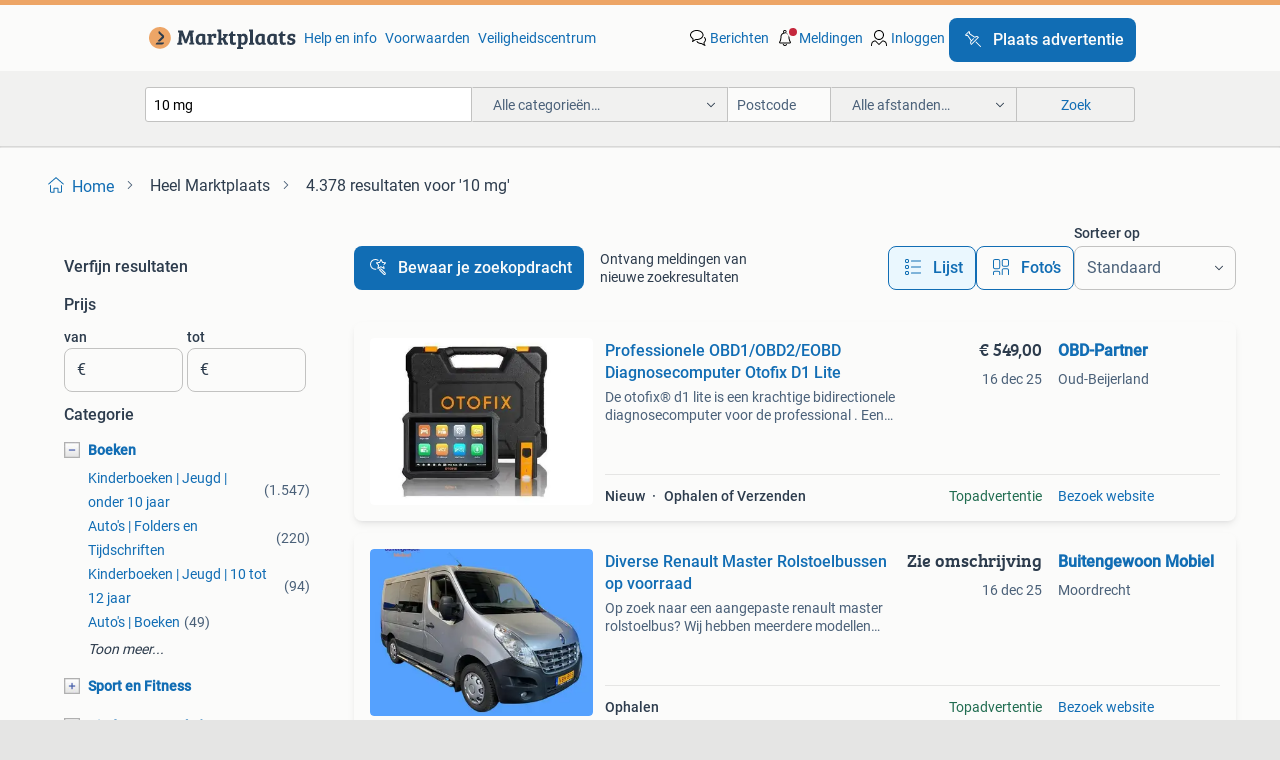

--- FILE ---
content_type: text/html; charset=utf-8
request_url: https://www.marktplaats.nl/q/10+mg/
body_size: 86891
content:
<!DOCTYPE html><html lang="nl"><head><meta charSet="utf-8" data-next-head=""/><meta name="viewport" content="width=device-width, initial-scale=1" data-next-head=""/><script async="" src="https://www.hzcdn.io/bff/static/vendor/ecg-js-ga-tracking/index.3e3977d7.js"></script><script async="" src="//www.google-analytics.com/analytics.js"></script><script async="" src="//p.marktplaats.net/identity/mid.js"></script><title data-next-head="">≥ Verken de wereld van 10 mg producten | Marktplaats</title><meta name="description" content="Ontdek verschillende 10 mg producten die beschikbaar zijn. Vergelijk opties en vind het juiste artikel dat aan uw behoeften voldoet." data-next-head=""/><meta name="robots" content="index, follow" data-next-head=""/><link rel="canonical" href="https://www.marktplaats.nl/q/10+mg/" data-next-head=""/><meta http-equiv="Content-Language" content="nl"/><link rel="shortcut icon" href="https://www.hzcdn.io/bff/static/vendor/hz-web-ui/mp/favicons/favicon.53911c94.ico"/><link rel="apple-touch-icon" sizes="57x57" href="https://www.hzcdn.io/bff/static/vendor/hz-web-ui/mp/favicons/apple-touch-icon-57x57.c048cb4e.png"/><link rel="apple-touch-icon" sizes="114x114" href="https://www.hzcdn.io/bff/static/vendor/hz-web-ui/mp/favicons/apple-touch-icon-114x114.ea366763.png"/><link rel="apple-touch-icon" sizes="72x72" href="https://www.hzcdn.io/bff/static/vendor/hz-web-ui/mp/favicons/apple-touch-icon-72x72.59be38cf.png"/><link rel="apple-touch-icon" sizes="144x144" href="https://www.hzcdn.io/bff/static/vendor/hz-web-ui/mp/favicons/apple-touch-icon-144x144.ffaf6f9c.png"/><link rel="apple-touch-icon" sizes="60x60" href="https://www.hzcdn.io/bff/static/vendor/hz-web-ui/mp/favicons/apple-touch-icon-60x60.162072b8.png"/><link rel="apple-touch-icon" sizes="120x120" href="https://www.hzcdn.io/bff/static/vendor/hz-web-ui/mp/favicons/apple-touch-icon-120x120.2dae936e.png"/><link rel="apple-touch-icon" sizes="76x76" href="https://www.hzcdn.io/bff/static/vendor/hz-web-ui/mp/favicons/apple-touch-icon-76x76.cb92b85b.png"/><link rel="apple-touch-icon" sizes="152x152" href="https://www.hzcdn.io/bff/static/vendor/hz-web-ui/mp/favicons/apple-touch-icon-152x152.5acb4c1d.png"/><link rel="apple-touch-icon" sizes="180x180" href="https://www.hzcdn.io/bff/static/vendor/hz-web-ui/mp/favicons/apple-touch-icon-180x180.675f318c.png"/><link rel="icon" type="image/png" sizes="192x192" href="https://www.hzcdn.io/bff/static/vendor/hz-web-ui/mp/favicons/favicon-192x192.d48b5e19.png"/><link rel="icon" type="image/png" sizes="160x160" href="https://www.hzcdn.io/bff/static/vendor/hz-web-ui/mp/favicons/favicon-160x160.585782bb.png"/><link rel="icon" type="image/png" sizes="96x96" href="https://www.hzcdn.io/bff/static/vendor/hz-web-ui/mp/favicons/favicon-96x96.6f26ecda.png"/><link rel="icon" type="image/png" sizes="16x16" href="https://www.hzcdn.io/bff/static/vendor/hz-web-ui/mp/favicons/favicon-16x16.c740ee66.png"/><link rel="icon" type="image/png" sizes="32x32" href="https://www.hzcdn.io/bff/static/vendor/hz-web-ui/mp/favicons/favicon-32x32.46bc961c.png"/><meta name="theme-color" content="#eda566"/><meta name="msapplication-TileColor" content="#eda566"/><meta name="msapplication-square150x150logo" content="https://www.hzcdn.io/bff/static/vendor/hz-web-ui/mp/favicons/mstile-150x150.fe394456.png"/><meta name="msapplication-square310x310logo" content="https://www.hzcdn.io/bff/static/vendor/hz-web-ui/mp/favicons/mstile-310x310.f868dd30.png"/><meta name="msapplication-square70x70logo" content="https://www.hzcdn.io/bff/static/vendor/hz-web-ui/mp/favicons/mstile-70x70.3110e2eb.png"/><meta name="msapplication-wide310x150logo" content="https://www.hzcdn.io/bff/static/vendor/hz-web-ui/mp/favicons/mstile-310x150.1ed97f84.png"/><meta name="msapplication-config" content="none"/><meta name="google-adsense-account" content="sites-7225412995316507"/><link rel="alternate" href="android-app://nl.marktplaats.android/marktplaats/search/execute?query=10+mg&amp;utm_source=google&amp;utm_medium=organic"/><link rel="preload" href="https://www.hzcdn.io/bff/static/_next/static/css/6b55382480cabdc2.css" as="style" crossorigin="anonymous"/><link rel="preload" href="https://www.hzcdn.io/bff/static/_next/static/css/0fef43449f52bba6.css" as="style" crossorigin="anonymous"/><script type="application/ld+json" data-next-head="">{"@context":"https:\u002F\u002Fschema.org","@type":"BreadcrumbList","itemListElement":[{"@type":"ListItem","position":1,"name":"Marktplaats","item":"https:\u002F\u002Fwww.marktplaats.nl\u002F"},{"@type":"ListItem","position":2,"name":"10 mg","item":"https:\u002F\u002Fwww.marktplaats.nl\u002Fq\u002F10+mg\u002F"}]}</script><script type="application/ld+json" data-next-head="">{"@context":"https:\u002F\u002Fschema.org","@type":"Product","name":"10 mg","image":"https:\u002F\u002Fimages.marktplaats.com\u002Fapi\u002Fv1\u002Flisting-mp-p\u002Fimages\u002Fae\u002Faeef4223-a6fa-4c21-8d75-d9bb715efd64?rule=ecg_mp_eps$_82","brand":{"@type":"Thing","name":""},"offers":{"@type":"AggregateOffer","lowPrice":1,"highPrice":34500,"priceCurrency":"EUR","availability":"http:\u002F\u002Fschema.org\u002FInStock"}}</script><script type="application/ld+json" data-next-head="">[{"@context":"https:\u002F\u002Fschema.org","@type":"ImageObject","creditText":"Marktplaats","name":"MG A 1.5 Cabriolet 1958 Groen  2 drs 0651376539","description":"Te koop mg a 1.5 Cabriolet 2 deuren groen 4 cilinder benzine creme stoffen cab en creme afdek stoffen cab met rek en koffer geen d","contentUrl":"https:\u002F\u002Fimages.marktplaats.com\u002Fapi\u002Fv1\u002Flisting-mp-p\u002Fimages\u002Fae\u002Faeef4223-a6fa-4c21-8d75-d9bb715efd64?rule=ecg_mp_eps$_85.jpg","creator":{"@type":"Person","name":"Hulleman en zoon"},"representativeOfPage":false},{"@context":"https:\u002F\u002Fschema.org","@type":"ImageObject","creditText":"Marktplaats","name":"Mazda 3 1.5 S","description":"Mazda 3 1.5 S algemene informatie aantal deuren: 5 modelreeks: 2013 - 2016 kleur: wit technische informatie vermogen: 74 kw (101 p","contentUrl":"https:\u002F\u002Fimages.marktplaats.com\u002Fapi\u002Fv1\u002Flisting-mp-p\u002Fimages\u002F73\u002F733aed25-91e8-4088-a6da-d5dc8c72f704?rule=ecg_mp_eps$_85.jpg","creator":{"@type":"Person","name":"Korteland Auto's"},"representativeOfPage":false},{"@context":"https:\u002F\u002Fschema.org","@type":"ImageObject","creditText":"Marktplaats","name":"Professionele OBD1\u002FOBD2\u002FEOBD Diagnosecomputer Otofix D1 Lite","description":"De otofix® d1 lite is een krachtige bidirectionele diagnosecomputer voor de professional . Een volledige diagnose van alle sytemen","contentUrl":"https:\u002F\u002Fmp.images.icas.io\u002Fapi\u002Fv1\u002Fa6519ad0\u002Fimages\u002F0c\u002F0c5cd617-b742-45ea-b221-5ad17255327b?rule=eps_85.JPG","creator":{"@type":"Person","name":"OBD-Partner"},"representativeOfPage":false},{"@context":"https:\u002F\u002Fschema.org","@type":"ImageObject","creditText":"Marktplaats","name":"SCHILDER","description":"Hallo! Ik ben mg schilder, specialist in reparatiewerkzaamheden. Ik bied professionele diensten aan op het gebied van schilderen, ","contentUrl":"https:\u002F\u002Fimages.marktplaats.com\u002Fapi\u002Fv1\u002Flisting-mp-p\u002Fimages\u002Fef\u002Fef5f0298-f74b-4e59-a063-3534a2d2ec15?rule=ecg_mp_eps$_85.jpg","creator":{"@type":"Person","name":"Vlad MG"},"representativeOfPage":false},{"@context":"https:\u002F\u002Fschema.org","@type":"ImageObject","creditText":"Marktplaats","name":"Tapijt set met MG logo voor MG TF MGTF LE500 MGF MG F","description":"1 adres voor al uw mgf en mg tf onderdelen aan de beste prijzen ! - Mattenset instapmodel met logo wit\u002Frood = 40€ - mattenset","contentUrl":"https:\u002F\u002Fimages.marktplaats.com\u002Fapi\u002Fv1\u002Flisting-mp-p\u002Fimages\u002F42\u002F422c591f-62d6-43db-b93d-c48228d9e9ad?rule=ecg_mp_eps$_85.jpg","creator":{"@type":"Person","name":"Fontech"},"representativeOfPage":false},{"@context":"https:\u002F\u002Fschema.org","@type":"ImageObject","creditText":"Marktplaats","name":"Camper inventaris - Nieuwwaarde euro 1650.","description":"Mestic elektrische grillplaat mg-135 mestic elektrische kookplaat mkt-120 mestic keramische kachel mkk-230 human comfort cosy lamp","contentUrl":"https:\u002F\u002Fimages.marktplaats.com\u002Fapi\u002Fv1\u002Flisting-mp-p\u002Fimages\u002F05\u002F055d420e-ad53-4fa5-ab78-5d664ef33bbd?rule=ecg_mp_eps$_85.jpg","creator":{"@type":"Person","name":"Simon Luesing"},"representativeOfPage":false},{"@context":"https:\u002F\u002Fschema.org","@type":"ImageObject","creditText":"Marktplaats","name":"MGF MG F Trophy MG TF huurpomp met 5L hydragas vloeistof","description":"Fontech is het adres bij uitstek voor al uw mgf of mg tf onderhoud , herstellingen , service , allerlei accessoires en onderdelen ","contentUrl":"https:\u002F\u002Fimages.marktplaats.com\u002Fapi\u002Fv1\u002Flisting-mp-p\u002Fimages\u002F14\u002F1451a2bf-31ea-4993-99fe-717e1f3e3be9?rule=ecg_mp_eps$_85.jpg","creator":{"@type":"Person","name":"Fontech"},"representativeOfPage":false},{"@context":"https:\u002F\u002Fschema.org","@type":"ImageObject","creditText":"Marktplaats","name":"Diverse Renault Master Rolstoelbussen op voorraad","description":"Op zoek naar een aangepaste renault master rolstoelbus? Wij hebben meerdere modellen van de renault master rolstoelbus op voorraad","contentUrl":"https:\u002F\u002Fmp.images.icas.io\u002Fapi\u002Fv1\u002Fa6519ad0\u002Fimages\u002F41\u002F4122c593-c1eb-4058-9485-179613653587?rule=eps_85.JPG","creator":{"@type":"Person","name":"Buitengewoon Mobiel"},"representativeOfPage":false},{"@context":"https:\u002F\u002Fschema.org","@type":"ImageObject","creditText":"Marktplaats","name":"MG EHS 1.5 TGDI PHEV Luxury [ Panorama Leder LED ]","description":"################### tijdelijk in prijs verlaagd! Nu slechts €17909.00, Actie geldig tot en met 23-12-2025. ##################","contentUrl":"https:\u002F\u002Fimages.marktplaats.com\u002Fapi\u002Fv1\u002Flisting-mp-p\u002Fimages\u002Fde\u002Fde6398b0-b76c-43ab-b4e6-694845342671?rule=ecg_mp_eps$_85.jpg","creator":{"@type":"Person","name":"Vaartland"},"representativeOfPage":false},{"@context":"https:\u002F\u002Fschema.org","@type":"ImageObject","creditText":"Marktplaats","name":"MGF MG TF walnoothout decals \u002F interieur \u002F bekleding nieuw","description":"Fontech is het adres bij uitstek voor al uw mgf of mg tf onderhoud , herstellingen , service , allerlei accessoires en onderdelen ","contentUrl":"https:\u002F\u002Fimages.marktplaats.com\u002Fapi\u002Fv1\u002Flisting-mp-p\u002Fimages\u002F0e\u002F0e4ebcab-0fab-46b0-8706-39d447670108?rule=ecg_mp_eps$_85.jpg","creator":{"@type":"Person","name":"Fontech"},"representativeOfPage":false},{"@context":"https:\u002F\u002Fschema.org","@type":"ImageObject","creditText":"Marktplaats","name":"Rolstoelbus aanschaffen? BUITENGEWOON MOBIEL Moordrecht","description":"De meest complete rolstoelbus garantie in de benelux! Bij ons krijgt u op elke rolstoelbus 1 jaar geen-gezeur-garantie. Dat beteke","contentUrl":"https:\u002F\u002Fmp.images.icas.io\u002Fapi\u002Fv1\u002Fa6519ad0\u002Fimages\u002Fed\u002Fed6c2d16-18b7-461f-a7e4-d92d73b9c002?rule=eps_85.JPG","creator":{"@type":"Person","name":"Buitengewoon Mobiel"},"representativeOfPage":false},{"@context":"https:\u002F\u002Fschema.org","@type":"ImageObject","creditText":"Marktplaats","name":"MGF MG TF MG F LE500 MGTF tapijt set 4 types in 2 kleuren","description":"1 adres voor al uw mgf en mg tf onderdelen aan de beste prijzen ! - Mattenset instapmodel met logo wit\u002Frood = 40€ - mattenset","contentUrl":"https:\u002F\u002Fimages.marktplaats.com\u002Fapi\u002Fv1\u002Flisting-mp-p\u002Fimages\u002Fb0\u002Fb0cfc146-5c16-4583-8280-4ed76e3cfd2c?rule=ecg_mp_eps$_85.jpg","creator":{"@type":"Person","name":"Fontech"},"representativeOfPage":false},{"@context":"https:\u002F\u002Fschema.org","@type":"ImageObject","creditText":"Marktplaats","name":"Citroen C3 Aircross 1.2 PureTech S&S Shine 2e Eigenaar,Navi,","description":"Algemene informatie aantal deuren: 5 modelreeks: 2017 - 2021 kleur: rood technische informatie vermogen: 81 kw (110 pk) koppel: 20","contentUrl":"https:\u002F\u002Fimages.marktplaats.com\u002Fapi\u002Fv1\u002Flisting-mp-p\u002Fimages\u002F28\u002F28b58162-e5f4-463a-bff4-1f88e52f0814?rule=ecg_mp_eps$_85.jpg","creator":{"@type":"Person","name":"Goldenstone Cars B.V."},"representativeOfPage":false},{"@context":"https:\u002F\u002Fschema.org","@type":"ImageObject","creditText":"Marktplaats","name":"Dutch Hemp CBG olie full spectrum 10% 10 ml 1000 mg CBG","description":"Cbg olie 10% full spectrum dutch hemp 10 ml bent u bekend met de vele positieve effecten die full spectrum cbd olie te bieden heef","contentUrl":"https:\u002F\u002Fmp.images.icas.io\u002Fapi\u002Fv1\u002Fa6519ad0\u002Fimages\u002F2d\u002F2d11ca49-dbd6-48f9-8adf-c706a84a4b7d?rule=eps_85.JPG","creator":{"@type":"Person","name":"Dutch Balance"},"representativeOfPage":false},{"@context":"https:\u002F\u002Fschema.org","@type":"ImageObject","creditText":"Marktplaats","name":"Opel Astra 1.0 Innovation | Navigatie | Apple Carplay | Park","description":"Algemene informatie aantal deuren: 5 modelreeks: 2015 - 2019 modelcode: k kleur: bruin technische informatie vermogen: 77 kw (105 ","contentUrl":"https:\u002F\u002Fimages.marktplaats.com\u002Fapi\u002Fv1\u002Flisting-mp-p\u002Fimages\u002Fc1\u002Fc1e505b3-c05b-4431-a33b-699a4249c746?rule=ecg_mp_eps$_85.jpg","creator":{"@type":"Person","name":"Auto Smeeing B.V."},"representativeOfPage":false},{"@context":"https:\u002F\u002Fschema.org","@type":"ImageObject","creditText":"Marktplaats","name":"MGF MG TF tapijt sets van de beste kwaliteit nieuw 4 types","description":"Fontech is het adres bij uitstek voor al uw mgf of mg tf onderhoud , herstellingen , service , allerlei accessoires en onderdelen ","contentUrl":"https:\u002F\u002Fimages.marktplaats.com\u002Fapi\u002Fv1\u002Flisting-mp-p\u002Fimages\u002Fd0\u002Fd0cef6fa-3f88-49bc-b4f7-62a438fca31b?rule=ecg_mp_eps$_85.jpg","creator":{"@type":"Person","name":"Fontech"},"representativeOfPage":false},{"@context":"https:\u002F\u002Fschema.org","@type":"ImageObject","creditText":"Marktplaats","name":"Wedihemp CBD olie broad spectrum 10% 10 ml 1000 mg CBD","description":"Cbd olie 10% broad spectrum wedihemp 10 ml broad spectrum cbd, door wedihemp op de markt gebracht onder de noemer ‘puur’, heeft al","contentUrl":"https:\u002F\u002Fmp.images.icas.io\u002Fapi\u002Fv1\u002Fa6519ad0\u002Fimages\u002Fa8\u002Fa8de9a2b-f721-4cfb-9f3c-a2b900f1b4d1?rule=eps_85.JPG","creator":{"@type":"Person","name":"Dutch Balance"},"representativeOfPage":false},{"@context":"https:\u002F\u002Fschema.org","@type":"ImageObject","creditText":"Marktplaats","name":"MG EHS 1.5 TGDI Luxury l PLUG-IN l PANODAK l GARANTIE 2028!","description":"Algemene informatie aantal deuren: 5 kleur: zwart metallic technische informatie vermogen: 190 kw (258 pk) transmissie: 10 versnel","contentUrl":"https:\u002F\u002Fimages.marktplaats.com\u002Fapi\u002Fv1\u002Flisting-mp-p\u002Fimages\u002F98\u002F98f7a9b9-4ba8-4bab-b5cd-adeac75f8024?rule=ecg_mp_eps$_85.jpg","creator":{"@type":"Person","name":"Du Crocq Automotive"},"representativeOfPage":false},{"@context":"https:\u002F\u002Fschema.org","@type":"ImageObject","creditText":"Marktplaats","name":"Renault Kadjar 1.2 TCe Intens | Trekhaak | Camera | Zondag O","description":"Algemene informatie aantal deuren: 5 modelreeks: 2015 - 2018 kleur: vlamrood nnp technische informatie vermogen: 96 kw (131 pk) ko","contentUrl":"https:\u002F\u002Fimages.marktplaats.com\u002Fapi\u002Fv1\u002Flisting-mp-p\u002Fimages\u002F67\u002F679a204d-92f0-49a6-b0b3-a08219bbf959?rule=ecg_mp_eps$_85.jpg","creator":{"@type":"Person","name":"Auto Smeeing B.V."},"representativeOfPage":false},{"@context":"https:\u002F\u002Fschema.org","@type":"ImageObject","creditText":"Marktplaats","name":"Dutch Hemp CBD olie broad spectrum 10% 10 ml 1000 mg CBD","description":"Cbd olie 10% broad spectrum dutch hemp 10 ml bent u op zoek naar een krachtige cbd olie zonder thc? Dan is deze cbd olie 10% broad","contentUrl":"https:\u002F\u002Fmp.images.icas.io\u002Fapi\u002Fv1\u002Fa6519ad0\u002Fimages\u002F2f\u002F2f011e6b-da6c-47d3-b35e-75c7e86a42d4?rule=eps_85.JPG","creator":{"@type":"Person","name":"Dutch Balance"},"representativeOfPage":false},{"@context":"https:\u002F\u002Fschema.org","@type":"ImageObject","creditText":"Marktplaats","name":"MG EHS 1.5 PHEV Luxury Aut. [ Panorama Leder Navi 360°cam L","description":"################### tijdelijk in prijs verlaagd! Nu slechts €18909.00, Actie geldig tot en met 23-12-2025. ##################","contentUrl":"https:\u002F\u002Fimages.marktplaats.com\u002Fapi\u002Fv1\u002Flisting-mp-p\u002Fimages\u002Fa0\u002Fa0a5f3ae-e24c-4a7f-8425-b657b470ee6d?rule=ecg_mp_eps$_85.jpg","creator":{"@type":"Person","name":"Vaartland"},"representativeOfPage":false},{"@context":"https:\u002F\u002Fschema.org","@type":"ImageObject","creditText":"Marktplaats","name":"Skoda Octavia Combi 1.2 TSI Greentech Style Navi,110pk,Clima","description":"Algemene informatie aantal deuren: 5 modelreeks: 2013 - 2017 modelcode: 5e kleur: black magic pearl effect (1z1z) technische infor","contentUrl":"https:\u002F\u002Fimages.marktplaats.com\u002Fapi\u002Fv1\u002Flisting-mp-p\u002Fimages\u002F10\u002F10dfc710-3b6f-48a7-b9d2-c64bbedf58fa?rule=ecg_mp_eps$_85.jpg","creator":{"@type":"Person","name":"Goldenstone Cars B.V."},"representativeOfPage":false},{"@context":"https:\u002F\u002Fschema.org","@type":"ImageObject","creditText":"Marktplaats","name":"Dutch Balance CBG olie full spectrum 10% 10 ml 1000 mg CBG","description":"Dutch balance cbg olie 10% full spectrum is een innovatief supplement voor wie zoekt naar aanvullende voordelen naast cbd. Deze ol","contentUrl":"https:\u002F\u002Fmp.images.icas.io\u002Fapi\u002Fv1\u002Fa6519ad0\u002Fimages\u002F76\u002F76a6a162-c3ce-43da-acd6-67b320848077?rule=eps_85.JPG","creator":{"@type":"Person","name":"Dutch Balance"},"representativeOfPage":false},{"@context":"https:\u002F\u002Fschema.org","@type":"ImageObject","creditText":"Marktplaats","name":"Ford Focus 1.0 Titanium Edition 1e Eigenaar,125pk,Navi,Clima","description":"Algemene informatie aantal deuren: 5 modelreeks: 2014 - 2018 modelcode: c346 kleur: rood technische informatie vermogen: 92 kw (12","contentUrl":"https:\u002F\u002Fimages.marktplaats.com\u002Fapi\u002Fv1\u002Flisting-mp-p\u002Fimages\u002F02\u002F0256be98-59ec-4a2c-becd-e93ba6fc1145?rule=ecg_mp_eps$_85.jpg","creator":{"@type":"Person","name":"Goldenstone Cars B.V."},"representativeOfPage":false},{"@context":"https:\u002F\u002Fschema.org","@type":"ImageObject","creditText":"Marktplaats","name":"Ford C-Max 1.0 Lease Trend 1e Eigenaar,125pk,Airco,Cruise,PD","description":"Algemene informatie aantal deuren: 5 modelreeks: 2010 - 2015 modelcode: c344 kleur: dark micastone (pnyac) technische informatie v","contentUrl":"https:\u002F\u002Fimages.marktplaats.com\u002Fapi\u002Fv1\u002Flisting-mp-p\u002Fimages\u002F38\u002F387ec96f-362a-4b2a-bfe9-b37eba70c03d?rule=ecg_mp_eps$_85.jpg","creator":{"@type":"Person","name":"Goldenstone Cars B.V."},"representativeOfPage":false},{"@context":"https:\u002F\u002Fschema.org","@type":"ImageObject","creditText":"Marktplaats","name":"Dutch Hemp CBN olie full spectrum 10% 10 ml 1000 mg CBN","description":"Cbn olie 10% full spectrum dutch hemp 10 ml minder bekend dan cbd, maar toch zeker het proberen waard: de full spectrum cbn olie v","contentUrl":"https:\u002F\u002Fmp.images.icas.io\u002Fapi\u002Fv1\u002Fa6519ad0\u002Fimages\u002Fb4\u002Fb4a9a713-7d09-47a2-88b1-1437245b9e44?rule=eps_85.JPG","creator":{"@type":"Person","name":"Dutch Balance"},"representativeOfPage":false},{"@context":"https:\u002F\u002Fschema.org","@type":"ImageObject","creditText":"Marktplaats","name":"Peugeot 3008 1.2 PureTech Blue Lease Executive | Digital Coc","description":"Algemene informatie aantal deuren: 5 modelreeks: 2016 - 2021 kleur: black pearl paint (ktv) technische informatie vermogen: 96 kw ","contentUrl":"https:\u002F\u002Fimages.marktplaats.com\u002Fapi\u002Fv1\u002Flisting-mp-p\u002Fimages\u002F80\u002F8064c6b3-ae74-454c-9334-b51d52a44f35?rule=ecg_mp_eps$_85.jpg","creator":{"@type":"Person","name":"Auto Smeeing B.V."},"representativeOfPage":false},{"@context":"https:\u002F\u002Fschema.org","@type":"ImageObject","creditText":"Marktplaats","name":"Kia cee'd 1.0 T-GDi First Edition 2e Eigenaar,Navi,Airco,Cru","description":"Algemene informatie aantal deuren: 5 modelreeks: 2015 - 2018 kleur: (frd) track red s technische informatie vermogen: 88 kw (120 p","contentUrl":"https:\u002F\u002Fimages.marktplaats.com\u002Fapi\u002Fv1\u002Flisting-mp-p\u002Fimages\u002F5e\u002F5e1d6542-18ff-442f-b4da-762af19ae583?rule=ecg_mp_eps$_85.jpg","creator":{"@type":"Person","name":"Goldenstone Cars B.V."},"representativeOfPage":false},{"@context":"https:\u002F\u002Fschema.org","@type":"ImageObject","creditText":"Marktplaats","name":"Dutch Balance CBN olie full spectrum 10% 10 ml 1000 mg CBN","description":"Dutch balance cbn olie 10% full spectrum is speciaal ontwikkeld voor wie gericht ondersteuning zoekt bij rust, ontspanning en hers","contentUrl":"https:\u002F\u002Fmp.images.icas.io\u002Fapi\u002Fv1\u002Fa6519ad0\u002Fimages\u002Fe2\u002Fe256b68c-d3f0-4736-939c-33a07e77ce31?rule=eps_85.JPG","creator":{"@type":"Person","name":"Dutch Balance"},"representativeOfPage":false}]</script><script type="application/ld+json" data-next-head="">{"@context":"https:\u002F\u002Fschema.org","@type":"WebPage","speakable":{"@type":"SpeakableSpecification","cssSelector":[".speakable-content-hidden .title",".speakable-content-hidden .description"]},"name":"≥ Verken de wereld van 10 mg producten | Marktplaats","description":"Via Marktplaats: Ontdek verschillende 10 mg producten die beschikbaar zijn. Vergelijk opties en vind het juiste artikel dat aan uw behoeften voldoet."}</script><link rel="stylesheet" href="https://www.hzcdn.io/bff/static/vendor/hz-design-tokens/mp/tokens/CssVars.7d23a0ff.css"/><link rel="stylesheet" href="https://www.hzcdn.io/bff/static/vendor/hz-web-ui/mp/assets/Assets.0ed3ca39.css"/><link rel="stylesheet" href="https://www.hzcdn.io/bff/static/vendor/hz-web-ui/mp/Fonts.af97ee0f.css"/><link rel="stylesheet" href="https://www.hzcdn.io/bff/static/vendor/hz-web-ui/mp/icons/Icons.94033c96.css"/><link rel="stylesheet" href="https://www.hzcdn.io/bff/static/vendor/hz-web-ui/mp/Index.f9d118a8.css"/><link rel="stylesheet" href="https://www.hzcdn.io/bff/static/vendor/hz-web-ui/mp/apps/Header/Index.ff155884.css"/><link rel="stylesheet" href="https://www.hzcdn.io/bff/static/vendor/hz-web-ui/mp/apps/LoginNudge/Index.fbe6fbe3.css"/><script type="text/javascript">    (function (w, d, s, l, i) {
        w[l] = w[l] || [];
        w[l].push({'gtm.start': new Date().getTime(), event: 'gtm.js'});
        var f = d.getElementsByTagName(s)[0], j = d.createElement(s), dl = l != 'dataLayer' ? '&l=' + l : '';
        j.async = true;
        j.src = 'https://tagmanager.marktplaats.nl/gtm.js?id=' + i + dl;
        f.parentNode.insertBefore(j, f);
    })(window, document, 'script', 'dataLayer', 'GTM-TFG7LW');
</script><script type="text/javascript">
    const dataLayer = window.dataLayer || [];
    dataLayer.push({"s":{"pn":-1,"ps":-1,"tr":-1,"srt":{},"prc":{"mn":-1,"mx":-1}},"l":{"d":0,"pcid":""},"m":{},"p":{"t":"ResultsSearch","vt":"LR","v":7},"c":{"c":{"id":0,"n":""},"l1":{"id":0,"n":""},"l2":{"id":0,"n":""},"sfc":{"id":0,"n":""}},"u":{"li":false,"tg":{"stg":"hzbit1544_b|bnl31758_b|bnl16400_b|bnl13923_b|mp2199_b|hzbit1440_b|aur7918_b|configurablelandingpage_b|bnl30290_b|pie-2608-reblaze-challenge-tag_a|aur7826_b|bnl34031_b|hzbit1543_b|bnl34342_b|bnl4892_b|hzbit1405_b|bnl23670_b|bnl23670v3_b|aur3186_b|bnl30289_b|bnl31759_b"}},"d":{"ua":"Mozilla/5.0 (Macintosh; Intel Mac OS X 10_15_7) AppleWebKit/537.36 (KHTML, like Gecko) Chrome/131.0.0.0 Safari/537.36; ClaudeBot/1.0; +claudebot@anthropic.com)"},"a":{},"o":{}}, {"consentToAllPurposes":false}, {"consentToAllPurposes":false})</script><script type="text/javascript">window.ecGaEventsOnLoad = [];
    window.ecGa = window.ecGa || function() { (ecGa.q = ecGa.q || []).push(arguments) };
    window.ecGaInitialId = 'UA-4684363-31'</script><script type="text/javascript">window.customGlobalConfig = {"pageViewMetricConfig":{"vurl":"SearchResultsPage","isPageViewCustomMetricEnabled":true,"gptBatchMetricsEndpointUrl":"/metrics/displays"},"adsenseMetricConfig":{"vurl":"SearchResultsPage","enableAdsenseMetrics":true,"gptBatchMetricsEndpointUrl":"/metrics/displays"}}</script><script type="text/javascript">
    const STORAGE_SCROLL_KEY = 'lrp_scroll_store';
    const TYPE_BACK_FORWARD = 2;

    window.addEventListener('pageshow', (event) => {
      const isNavigatedBack =
        window?.performance?.getEntriesByType('navigation')?.[0]?.type === 'back_forward' ||
        window?.performance?.navigation?.type === TYPE_BACK_FORWARD;
      const isScrolledToTop = window.scrollY === 0;
      const isScrolledBelowSmartBanner = window.scrollY === 1;
      const scrollRestorationEvent = {
        eventAction: 'exposedScrollRestoration',
      };
      const storageItem = sessionStorage.getItem(STORAGE_SCROLL_KEY);
      let parsedStorageItem = {};
      if (storageItem) {
        try {
          parsedStorageItem = JSON.parse(storageItem);
        } catch (e) {
          sessionStorage.removeItem(STORAGE_SCROLL_KEY);
        }
      }
      const { href, pos, height } = parsedStorageItem;
      const samePage = href === window.location.href;
      const acceptableDiff = window.innerHeight / 2;
      const diffScrollPositions = Math.abs(pos - window.scrollY);

      if (isNavigatedBack && samePage && pos > 10 && (isScrolledToTop || isScrolledBelowSmartBanner || diffScrollPositions > acceptableDiff)) {
        if (history.scrollRestoration) {
          history.scrollRestoration = 'manual';
        }
        setTimeout(() => {
          const layoutElements = document.querySelectorAll('.hz-Page-body, .hz-Page-container--fullHeight');
          layoutElements.forEach((el) => {
            el.style.minHeight = height + 'px';
          });
          window.scrollTo(0, pos);
        }, 0);
      }
    });
  </script><link rel="stylesheet" href="https://www.hzcdn.io/bff/static/_next/static/css/6b55382480cabdc2.css" crossorigin="anonymous" data-n-g=""/><link rel="stylesheet" href="https://www.hzcdn.io/bff/static/_next/static/css/0fef43449f52bba6.css" crossorigin="anonymous" data-n-p=""/><noscript data-n-css=""></noscript><script defer="" crossorigin="anonymous" noModule="" src="https://www.hzcdn.io/bff/static/_next/static/chunks/polyfills-42372ed130431b0a.js"></script><script src="https://www.hzcdn.io/bff/static/_next/static/chunks/webpack-ae83c548d5bbe263.js" defer="" crossorigin="anonymous"></script><script src="https://www.hzcdn.io/bff/static/_next/static/chunks/framework-117214d4b4dec970.js" defer="" crossorigin="anonymous"></script><script src="https://www.hzcdn.io/bff/static/_next/static/chunks/main-6c2b5bfdfee7465e.js" defer="" crossorigin="anonymous"></script><script src="https://www.hzcdn.io/bff/static/_next/static/chunks/pages/_app-1f2ec268c6858915.js" defer="" crossorigin="anonymous"></script><script src="https://www.hzcdn.io/bff/static/_next/static/chunks/614-4963f56e65520160.js" defer="" crossorigin="anonymous"></script><script src="https://www.hzcdn.io/bff/static/_next/static/chunks/199-dc7b1276f4508265.js" defer="" crossorigin="anonymous"></script><script src="https://www.hzcdn.io/bff/static/_next/static/chunks/762-706ee0c75825ff92.js" defer="" crossorigin="anonymous"></script><script src="https://www.hzcdn.io/bff/static/_next/static/chunks/580-76b771612943cf02.js" defer="" crossorigin="anonymous"></script><script src="https://www.hzcdn.io/bff/static/_next/static/chunks/191-ca6f830a3869e778.js" defer="" crossorigin="anonymous"></script><script src="https://www.hzcdn.io/bff/static/_next/static/chunks/702-99165108e10df1f6.js" defer="" crossorigin="anonymous"></script><script src="https://www.hzcdn.io/bff/static/_next/static/chunks/193-8480737841edc87f.js" defer="" crossorigin="anonymous"></script><script src="https://www.hzcdn.io/bff/static/_next/static/chunks/pages/lrp.mp.nlnl-14e70f465ad9c235.js" defer="" crossorigin="anonymous"></script><script src="https://www.hzcdn.io/bff/static/_next/static/tUQ6p6arjmwSu9KzM5LSJ/_buildManifest.js" defer="" crossorigin="anonymous"></script><script src="https://www.hzcdn.io/bff/static/_next/static/tUQ6p6arjmwSu9KzM5LSJ/_ssgManifest.js" defer="" crossorigin="anonymous"></script></head><body><div class="hz-Page-body hz-Page-body--lrp hz-Page"><link rel="preload" as="image" href="//www.hzcdn.io/bff/static/vendor/hz-web-ui/mp/assets/tenant--nlnl.fdb6d8c5.svg"/><link rel="preload" as="image" href="//www.hzcdn.io/bff/static/vendor/hz-web-ui/mp/assets/tenant-coin--nlnl.e0064ede.svg"/><link rel="preload" as="image" href="/bff/static/_next/assets/collapsible-menu-open-icon.08973cd1.png"/><link rel="preload" as="image" href="/bff/static/_next/assets/collapsible-menu-closed-icon.f738b22e.png"/><link rel="preload" as="image" href="https://mp.images.icas.io/api/v1/a6519ad0/images/0c/0c5cd617-b742-45ea-b221-5ad17255327b?rule=eps_82" fetchPriority="high"/><link rel="preload" as="image" href="//images.marktplaats.com/api/v1/dm-profile-mp-p/images/83/8358a8c3-b7a8-4857-8fac-5eb29504f412?rule=ecg_mp_eps$_82"/><link rel="preload" as="image" href="//images.marktplaats.com/api/v1/dm-profile-mp-p/images/39/39593c28-ac23-4e00-a161-420611ad097a?rule=ecg_mp_eps$_82"/><link rel="preload" as="image" href="//images.marktplaats.com/api/v1/profile-mp-p/images/d0/d0ca9332-6e5f-4bb6-86a3-6aa5109164a1?rule=ecg_mp_eps$_82"/><link rel="preload" as="image" href="//images.marktplaats.com/api/v1/dm-profile-mp-p/images/80/8030b815-7ba5-46d6-941c-1ef781d25ac4?rule=ecg_mp_eps$_82"/><link rel="preload" as="image" href="//images.marktplaats.com/api/v1/dm-profile-mp-p/images/8f/8fd53f91-c2f7-4cac-aa8a-f8009b96b685?rule=ecg_mp_eps$_82"/><script async="" src="https://consent.marktplaats.nl/unified/wrapperMessagingWithoutDetection.js"></script><link rel="preload" as="image" href="//images.marktplaats.com/api/v1/dm-profile-mp-p/images/5a/5a11407f-ff7c-49e7-a87a-0a84c17fc7c0?rule=ecg_mp_eps$_82"/><div id="__next"><script>function _typeof(t){return(_typeof="function"==typeof Symbol&&"symbol"==typeof Symbol.iterator?function(t){return typeof t}:function(t){return t&&"function"==typeof Symbol&&t.constructor===Symbol&&t!==Symbol.prototype?"symbol":typeof t})(t)}!function(){for(var t,e,o=[],n=window,r=n;r;){try{if(r.frames.__tcfapiLocator){t=r;break}}catch(t){}if(r===n.top)break;r=n.parent}t||(function t(){var e=n.document,o=!!n.frames.__tcfapiLocator;if(!o)if(e.body){var r=e.createElement("iframe");r.style.cssText="display:none",r.name="__tcfapiLocator",e.body.appendChild(r)}else setTimeout(t,5);return!o}(),n.__tcfapi=function(){for(var t=arguments.length,n=new Array(t),r=0;r<t;r++)n[r]=arguments[r];if(!n.length)return o;"setGdprApplies"===n[0]?n.length>3&&2===parseInt(n[1],10)&&"boolean"==typeof n[3]&&(e=n[3],"function"==typeof n[2]&&n[2]("set",!0)):"ping"===n[0]?"function"==typeof n[2]&&n[2]({gdprApplies:e,cmpLoaded:!1,cmpStatus:"stub"}):o.push(n)},n.addEventListener("message",(function(t){var e="string"==typeof t.data,o={};if(e)try{o=JSON.parse(t.data)}catch(t){}else o=t.data;var n="object"===_typeof(o)?o.__tcfapiCall:null;n&&window.__tcfapi(n.command,n.version,(function(o,r){var a={__tcfapiReturn:{returnValue:o,success:r,callId:n.callId}};t&&t.source&&t.source.postMessage&&t.source.postMessage(e?JSON.stringify(a):a,"*")}),n.parameter)}),!1))}();</script><script>
  window._sp_ss_config = {
    accountId: 1825,
    baseEndpoint: 'https://consent.marktplaats.nl',
    privacyManagerModalId: 1177336,
  };
</script><script src="https://www.hzcdn.io/bff/static/vendor/sourcepoint-lib/index.620fc35c.js"></script><header class=" u-stickyHeader" style="height:100%"><div class="hz-Header"><div class="hz-Header-ribbonTop"></div><div class="hz-Header-navBar hz-Header-bigger-touchAreas"><div class="hz-Header-maxWidth"><a class="hz-Link hz-Link--standalone hz-Header-logo" data-role="homepage" aria-label="Homepage" tabindex="0" href="/" role="link"><img src="//www.hzcdn.io/bff/static/vendor/hz-web-ui/mp/assets/tenant--nlnl.fdb6d8c5.svg" class="hz-Header-logo-desktop" alt="Marktplaats Start"/><img src="//www.hzcdn.io/bff/static/vendor/hz-web-ui/mp/assets/tenant-coin--nlnl.e0064ede.svg" class="hz-Header-logo-mobile" alt="Marktplaats Start"/></a><a class="hz-Button hz-Button--primary hz-Header-skipToMain" href="#main-container" data-role="skip-to-main">Ga naar advertenties</a><ul class="hz-Header-links"><li><a class="hz-Link hz-Link--isolated" tabindex="0" href="https://help.marktplaats.nl/s/" role="link">Help en info</a></li><li><a class="hz-Link hz-Link--isolated" tabindex="0" href="https://www.marktplaats.nl/i/help/over-marktplaats/voorwaarden-en-privacybeleid/algemene-gebruiksvoorwaarden.dot.html" role="link">Voorwaarden</a></li><li><a class="hz-Link hz-Link--isolated" tabindex="0" href="https://www.marktplaats.nl/m/veiligheidscentrum/" role="link">Veiligheidscentrum</a></li></ul><ul class="hz-Header-menu" data-role="nav-dropdown-menu"><li class="hz-hide-custom--messages"><a class="hz-Link hz-Link--isolated" data-sem="messagingDisplayAction" data-role="messaging" title="Berichten" tabindex="0" href="/messages" role="link"><div class="hz-Button-badge"><i class="hz-Icon hz-Icon--backgroundDefaultInverse hz-SvgIcon hz-SvgIconMessages" aria-hidden="true" data-sem="Icon"></i><span class="hz-hide-lte-md">Berichten</span></div></a></li><li><a class="hz-Link hz-Link--isolated" data-role="notifications" title="Meldingen" tabindex="0" href="/notifications" role="button"><div class="hz-Button-badge"><i class="hz-Icon hz-Icon--backgroundDefaultInverse hz-SvgIcon hz-SvgIconNotification" aria-hidden="true" data-sem="Icon"></i><i class="hz-Header-badge hz-Header-badge--signalAction"></i><span class="hz-hide-lte-md">Meldingen</span></div></a></li><li class="hz-hide-gte-lg"><button class="hz-Link hz-Link--isolated" data-role="hamburgerOpen" tabindex="0" type="button" role="link"><i class="hz-Icon hz-Icon--backgroundDefaultInverse hz-SvgIcon hz-SvgIconProfile" aria-hidden="true" data-sem="Icon"></i></button></li><li class="hz-hide-lte-md"><a class="hz-Link hz-Link--isolated" data-role="login" tabindex="0" href="/identity/v2/login?target=" role="link"><i class="hz-Icon hz-Icon--backgroundDefaultInverse hz-SvgIcon hz-SvgIconProfile" aria-hidden="true" data-sem="Icon"></i><span>Inloggen</span></a></li><li><a class="hz-Button hz-Button--primary hz-Button--callToAction" href="https://link.marktplaats.nl/link/placead/start" data-role="placeAd" tabindex="0" aria-label="Plaats advertentie"><span class="hz-Button-Icon hz-Button-Icon--start"><i class="hz-Icon hz-SvgIcon hz-SvgIconPinCallToActionForeground" aria-hidden="true" data-sem="Icon"></i></span><span class="hz-hide-lte-md">Plaats advertentie</span></a></li></ul></div></div><div class="hz-Header-searchBar"><div class="hz-Header-maxWidth "><form class="hz-SearchForm" data-role="searchForm" method="get"><div class="hz-SearchFieldset-standard"><div class="hz-SearchForm-query" data-role="searchForm-query"><div class="hz-Nav-dropdown hz-Nav-dropdown--full-width hz-Nav-dropdown--closed"><input class="hz-Nav-dropdown-toggle hz-Header-Autocomplete-input" spellCheck="false" data-role="searchForm-autocomplete" aria-label="Dropdown zoekbalk" autoComplete="off" tabindex="0" role="combobox" aria-expanded="false" aria-owns="dropdown-list" aria-describedby="autocomplete-instructions" name="query" value="10 mg"/><div id="autocomplete-instructions" style="display:none">Typ om suggesties te zien. Gebruik de pijltjestoetsen om door de suggesties te navigeren en druk op Enter om een optie te selecteren.</div><div aria-live="polite" style="position:absolute;height:0;width:0;overflow:hidden"></div></div></div></div><div class="hz-SearchFieldset-advanced"><div class="hz-SearchForm-category"><div class="hz-CustomDropdown" data-role="searchForm-category-menu"><div class="hz-Custom-dropdown-container  is-dirty"><div class="hz-Input hz-dropdown-trigger" id="categoryId" role="button" aria-haspopup="listbox" aria-label="Alle categorieën… selected, Kies categorie:, collapsed" aria-required="false" tabindex="0" data-testid="dropdown-trigger" data-value="0"><span class="hz-dropdown-value">Alle categorieën…</span><i class="hz-Icon hz-SvgIcon hz-SvgIconArrowDown" aria-hidden="true" data-sem="Icon"></i></div></div></div><input type="hidden" name="categoryId" value="0"/></div><div id="formPostcode" class="hz-SearchForm-postcode"><div class="hz-TextField"><div class="hz-TextField-formControl"><input class="hz-TextField-input" autoComplete="off" placeholder="Postcode" aria-label="Postcode" id="TextField-" type="text" aria-describedby="TextField--Footer-helper-text" aria-invalid="false" name="postcode" value=""/></div><div class="hz-TextField-footer"><div></div><div id="live-announcement" role="alert" aria-live="polite" aria-atomic="true" style="position:absolute;height:0;width:0;overflow:hidden;display:none"></div></div></div></div><div class="hz-SearchForm-distance"><div class="hz-CustomDropdown" data-role="searchForm-distance-menu"><div class="hz-Custom-dropdown-container  is-dirty"><div class="hz-Input hz-dropdown-trigger" id="distance" role="button" aria-haspopup="listbox" aria-label="Alle afstanden… selected, Kies afstand:, collapsed" aria-required="false" tabindex="0" data-testid="dropdown-trigger" data-value="0"><span class="hz-dropdown-value">Alle afstanden…</span><i class="hz-Icon hz-SvgIcon hz-SvgIconArrowDown" aria-hidden="true" data-sem="Icon"></i></div></div></div><input type="hidden" name="distance" value="0"/></div></div><button class="hz-Button hz-Button--secondary hz-SearchForm-search" type="submit" data-role="searchForm-button" tabindex="0"><i class="hz-Icon hz-hide-gte-md hz-SvgIcon hz-SvgIconSearch" aria-hidden="true" data-sem="Icon"></i><span class="hz-show-md">Zoek</span></button><div class="hz-SearchForm-options"></div></form></div></div><div class="hz-Header-ribbonBottom"></div></div></header><!--$--><!--/$--><main class="hz-Page-container hz-Page-container--"><div class="hz-Page-content" id="content"><div class="speakable-content-hidden" hidden=""><p class="title">≥ Verken de wereld van 10 mg producten | Marktplaats</p><p class="description">Ontdek verschillende 10 mg producten die beschikbaar zijn. Vergelijk opties en vind het juiste artikel dat aan uw behoeften voldoet.</p></div><div class="hz-Banner hz-Banner--fluid"><div id="banner-top-dt" class="loading mobileOnly "></div></div><div class="hz-Page-element hz-Page-element hz-Page-element--full-width hz-Page-element--breadCrumbAndSaveSearch"><nav class="hz-Breadcrumbs" aria-label="Kruimelpad"><ol class="hz-BreadcrumbsList"><li class="hz-Breadcrumb" data-testid="breadcrumb-link"><a class="hz-Link hz-Link--isolated" href="/" role="link"><i class="hz-Icon hz-Icon--textLinkDefault left-icon hz-SvgIcon hz-SvgIconHome" aria-hidden="true" data-sem="Icon"></i><span class="hz-BreadcrumbLabel">Home</span><i class="hz-Icon hz-Icon--textSecondary right-icon hz-SvgIcon hz-SvgIconArrowRight" aria-hidden="true" data-sem="Icon"></i></a></li><li class="hz-Breadcrumb"><span>Heel Marktplaats</span><i class="hz-Icon hz-Icon--textSecondary hz-SvgIcon hz-SvgIconArrowRight" aria-hidden="true" data-sem="Icon"></i></li><li class="hz-Breadcrumb" aria-current="page" data-testid="breadcrumb-last-item"><span class="hz-CurrentPage" role="text" aria-label="[object Object], current page."><span>4.378 resultaten</span> <span>voor '10 mg'</span></span></li></ol></nav></div><div class="hz-Page-element hz-Page-element--aside"><div class="hz-Filters"><div class="hz-RowHeader"><span class="hz-HeaderTitle"><span class="hz-Text hz-Text--bodyLargeStrong u-colorTextPrimary">Verfijn resultaten</span></span></div><div class="hz-Filter"><div class="hz-RowHeader range-PriceCents"><span class="hz-HeaderTitle"><span class="hz-Text hz-Text--bodyLargeStrong u-colorTextPrimary">Prijs</span></span></div><div role="group" aria-labelledby="range-PriceCents" class="hz-Filter-fields"><div class="hz-TextField hz-TextField--prefixed"><label class="hz-Text hz-Text--bodyRegularStrong u-colorTextPrimary input-label" for="PrefixedTextField-van">van</label><div class="hz-TextField-formControl"><span class="hz-TextField-prefix">€</span><input class="hz-TextField-input" id="PrefixedTextField-van" type="text" aria-describedby="PrefixedTextField-van-Footer-helper-text" aria-invalid="false" name="from" value=""/></div><div class="hz-TextField-footer"><div></div><div id="live-announcement" role="alert" aria-live="polite" aria-atomic="true" style="position:absolute;height:0;width:0;overflow:hidden;display:none"></div></div></div><div class="hz-TextField hz-TextField--prefixed"><label class="hz-Text hz-Text--bodyRegularStrong u-colorTextPrimary input-label" for="PrefixedTextField-tot">tot</label><div class="hz-TextField-formControl"><span class="hz-TextField-prefix">€</span><input class="hz-TextField-input" id="PrefixedTextField-tot" type="text" aria-describedby="PrefixedTextField-tot-Footer-helper-text" aria-invalid="false" name="to" value=""/></div><div class="hz-TextField-footer"><div></div><div id="live-announcement" role="alert" aria-live="polite" aria-atomic="true" style="position:absolute;height:0;width:0;overflow:hidden;display:none"></div></div></div></div></div><div class="hz-Filter"><div class="hz-RowHeader"><span class="hz-HeaderTitle"><span class="hz-Text hz-Text--bodyLargeStrong u-colorTextPrimary">Categorie</span></span></div><ul class="hz-Tree-list"><div id="201" class="hz-Tree-list-item"><li class="hz-Level-one hz-Level-one--open  "><button aria-expanded="true" aria-label="Boeken" class="hz-State-button"><img src="/bff/static/_next/assets/collapsible-menu-open-icon.08973cd1.png" alt="expand" class="hz-State-icon"/></button><a class="hz-Link hz-Link--isolated category-name" tabindex="0" role="link">Boeken</a></li><li class="hz-Level-two "><a class="hz-Link hz-Link--isolated category-name" tabindex="0" role="link">Kinderboeken | Jeugd | onder 10 jaar<span class="hz-Filter-counter">(<!-- -->1.547<!-- -->)</span></a></li><li class="hz-Level-two "><a class="hz-Link hz-Link--isolated category-name" tabindex="0" role="link">Auto&#x27;s | Folders en Tijdschriften<span class="hz-Filter-counter">(<!-- -->220<!-- -->)</span></a></li><li class="hz-Level-two "><a class="hz-Link hz-Link--isolated category-name" tabindex="0" role="link">Kinderboeken | Jeugd | 10 tot 12 jaar<span class="hz-Filter-counter">(<!-- -->94<!-- -->)</span></a></li><li class="hz-Level-two "><a class="hz-Link hz-Link--isolated category-name" tabindex="0" role="link">Auto&#x27;s | Boeken<span class="hz-Filter-counter">(<!-- -->49<!-- -->)</span></a></li><li class="hz-Level-two hz-hidden"><a class="hz-Link hz-Link--isolated category-name" tabindex="0" role="link">Luisterboeken<span class="hz-Filter-counter">(<!-- -->13<!-- -->)</span></a></li><li class="hz-Level-two hz-hidden"><a class="hz-Link hz-Link--isolated category-name" tabindex="0" role="link">Kinderboeken | Kleuters<span class="hz-Filter-counter">(<!-- -->12<!-- -->)</span></a></li><li class="hz-Level-two hz-hidden"><a class="hz-Link hz-Link--isolated category-name" tabindex="0" role="link">Literatuur<span class="hz-Filter-counter">(<!-- -->9<!-- -->)</span></a></li><li class="hz-Level-two hz-hidden"><a class="hz-Link hz-Link--isolated category-name" tabindex="0" role="link">Biografieën<span class="hz-Filter-counter">(<!-- -->4<!-- -->)</span></a></li><li role="button" tabindex="0" class="hz-Level-two hz-Level-two--more" aria-label="Toon meer... Boeken" aria-live="polite">Toon meer...</li></div><div id="784" class="hz-Tree-list-item"><li class="hz-Level-one hz-Level-one--closed  "><button aria-expanded="false" aria-label="Sport en Fitness" class="hz-State-button"><img src="/bff/static/_next/assets/collapsible-menu-closed-icon.f738b22e.png" alt="expand" class="hz-State-icon"/></button><a class="hz-Link hz-Link--isolated category-name" tabindex="0" role="link">Sport en Fitness</a></li><li class="hz-Level-two "><a class="hz-Link hz-Link--isolated category-name" tabindex="0" role="link">Gezondheidsproducten en Wellness<span class="hz-Filter-counter">(<!-- -->192<!-- -->)</span></a></li><li class="hz-Level-two "><a class="hz-Link hz-Link--isolated category-name" tabindex="0" role="link">Voetbal<span class="hz-Filter-counter">(<!-- -->28<!-- -->)</span></a></li></div><div id="565" class="hz-Tree-list-item"><li class="hz-Level-one hz-Level-one--closed  "><button aria-expanded="false" aria-label="Kinderen en Baby&#x27;s" class="hz-State-button"><img src="/bff/static/_next/assets/collapsible-menu-closed-icon.f738b22e.png" alt="expand" class="hz-State-icon"/></button><a class="hz-Link hz-Link--isolated category-name" tabindex="0" role="link">Kinderen en Baby&#x27;s</a></li><li class="hz-Level-two "><a class="hz-Link hz-Link--isolated category-name" tabindex="0" role="link">Speelgoed | Kinderpuzzels<span class="hz-Filter-counter">(<!-- -->110<!-- -->)</span></a></li><li class="hz-Level-two "><a class="hz-Link hz-Link--isolated category-name" tabindex="0" role="link">Speelgoed | Actiefiguren<span class="hz-Filter-counter">(<!-- -->8<!-- -->)</span></a></li><li class="hz-Level-two "><a class="hz-Link hz-Link--isolated category-name" tabindex="0" role="link">Speelgoed | Overig<span class="hz-Filter-counter">(<!-- -->5<!-- -->)</span></a></li></div><div id="2600" class="hz-Tree-list-item"><li class="hz-Level-one hz-Level-one--closed  "><button aria-expanded="false" aria-label="Auto-onderdelen" class="hz-State-button"><img src="/bff/static/_next/assets/collapsible-menu-closed-icon.f738b22e.png" alt="expand" class="hz-State-icon"/></button><a class="hz-Link hz-Link--isolated category-name" tabindex="0" role="link">Auto-onderdelen</a></li><li class="hz-Level-two "><a class="hz-Link hz-Link--isolated category-name" tabindex="0" role="link">Motor en Toebehoren<span class="hz-Filter-counter">(<!-- -->107<!-- -->)</span></a></li><li class="hz-Level-two "><a class="hz-Link hz-Link--isolated category-name" tabindex="0" role="link">Verlichting<span class="hz-Filter-counter">(<!-- -->71<!-- -->)</span></a></li><li class="hz-Level-two "><a class="hz-Link hz-Link--isolated category-name" tabindex="0" role="link">Interieur en Bekleding<span class="hz-Filter-counter">(<!-- -->63<!-- -->)</span></a></li><li class="hz-Level-two "><a class="hz-Link hz-Link--isolated category-name" tabindex="0" role="link">Remmen en Aandrijving<span class="hz-Filter-counter">(<!-- -->48<!-- -->)</span></a></li><li class="hz-Level-two hz-hidden"><a class="hz-Link hz-Link--isolated category-name" tabindex="0" role="link">Carrosserie en Plaatwerk<span class="hz-Filter-counter">(<!-- -->43<!-- -->)</span></a></li><li class="hz-Level-two hz-hidden"><a class="hz-Link hz-Link--isolated category-name" tabindex="0" role="link">Elektronica en Kabels<span class="hz-Filter-counter">(<!-- -->39<!-- -->)</span></a></li><li class="hz-Level-two hz-hidden"><a class="hz-Link hz-Link--isolated category-name" tabindex="0" role="link">Overige Auto-onderdelen<span class="hz-Filter-counter">(<!-- -->37<!-- -->)</span></a></li><li class="hz-Level-two hz-hidden"><a class="hz-Link hz-Link--isolated category-name" tabindex="0" role="link">Ophanging en Onderstel<span class="hz-Filter-counter">(<!-- -->37<!-- -->)</span></a></li><li class="hz-Level-two hz-hidden"><a class="hz-Link hz-Link--isolated category-name" tabindex="0" role="link">Transmissie en Toebehoren<span class="hz-Filter-counter">(<!-- -->29<!-- -->)</span></a></li><li class="hz-Level-two hz-hidden"><a class="hz-Link hz-Link--isolated category-name" tabindex="0" role="link">Dashboard en Schakelaars<span class="hz-Filter-counter">(<!-- -->22<!-- -->)</span></a></li><li class="hz-Level-two hz-hidden"><a class="hz-Link hz-Link--isolated category-name" tabindex="0" role="link">Brandstofsystemen<span class="hz-Filter-counter">(<!-- -->18<!-- -->)</span></a></li><li class="hz-Level-two hz-hidden"><a class="hz-Link hz-Link--isolated category-name" tabindex="0" role="link">Ruiten en Toebehoren<span class="hz-Filter-counter">(<!-- -->17<!-- -->)</span></a></li><li class="hz-Level-two hz-hidden"><a class="hz-Link hz-Link--isolated category-name" tabindex="0" role="link">Uitlaatsystemen<span class="hz-Filter-counter">(<!-- -->7<!-- -->)</span></a></li><li class="hz-Level-two hz-hidden"><a class="hz-Link hz-Link--isolated category-name" tabindex="0" role="link">Accu&#x27;s en Toebehoren<span class="hz-Filter-counter">(<!-- -->7<!-- -->)</span></a></li><li class="hz-Level-two hz-hidden"><a class="hz-Link hz-Link--isolated category-name" tabindex="0" role="link">Besturing<span class="hz-Filter-counter">(<!-- -->6<!-- -->)</span></a></li><li class="hz-Level-two hz-hidden"><a class="hz-Link hz-Link--isolated category-name" tabindex="0" role="link">Filters<span class="hz-Filter-counter">(<!-- -->5<!-- -->)</span></a></li><li class="hz-Level-two hz-hidden"><a class="hz-Link hz-Link--isolated category-name" tabindex="0" role="link">Spiegels<span class="hz-Filter-counter">(<!-- -->5<!-- -->)</span></a></li><li role="button" tabindex="0" class="hz-Level-two hz-Level-two--more" aria-label="Toon meer... Auto-onderdelen" aria-live="polite">Toon meer...</li></div><div id="91" class="hz-Tree-list-item"><li class="hz-Level-one hz-Level-one--closed  "><button aria-expanded="false" aria-label="Auto&#x27;s" class="hz-State-button"><img src="/bff/static/_next/assets/collapsible-menu-closed-icon.f738b22e.png" alt="expand" class="hz-State-icon"/></button><a class="hz-Link hz-Link--isolated category-name" tabindex="0" role="link">Auto&#x27;s</a></li><li class="hz-Level-two "><a class="hz-Link hz-Link--isolated category-name" tabindex="0" role="link">MG<span class="hz-Filter-counter">(<!-- -->100<!-- -->)</span></a></li><li class="hz-Level-two "><a class="hz-Link hz-Link--isolated category-name" tabindex="0" role="link">Ford<span class="hz-Filter-counter">(<!-- -->54<!-- -->)</span></a></li><li class="hz-Level-two "><a class="hz-Link hz-Link--isolated category-name" tabindex="0" role="link">Renault<span class="hz-Filter-counter">(<!-- -->24<!-- -->)</span></a></li><li class="hz-Level-two "><a class="hz-Link hz-Link--isolated category-name" tabindex="0" role="link">Opel<span class="hz-Filter-counter">(<!-- -->16<!-- -->)</span></a></li><li class="hz-Level-two hz-hidden"><a class="hz-Link hz-Link--isolated category-name" tabindex="0" role="link">Peugeot<span class="hz-Filter-counter">(<!-- -->12<!-- -->)</span></a></li><li class="hz-Level-two hz-hidden"><a class="hz-Link hz-Link--isolated category-name" tabindex="0" role="link">Volkswagen<span class="hz-Filter-counter">(<!-- -->11<!-- -->)</span></a></li><li class="hz-Level-two hz-hidden"><a class="hz-Link hz-Link--isolated category-name" tabindex="0" role="link">Mazda<span class="hz-Filter-counter">(<!-- -->8<!-- -->)</span></a></li><li class="hz-Level-two hz-hidden"><a class="hz-Link hz-Link--isolated category-name" tabindex="0" role="link">Nissan<span class="hz-Filter-counter">(<!-- -->8<!-- -->)</span></a></li><li class="hz-Level-two hz-hidden"><a class="hz-Link hz-Link--isolated category-name" tabindex="0" role="link">Seat<span class="hz-Filter-counter">(<!-- -->8<!-- -->)</span></a></li><li class="hz-Level-two hz-hidden"><a class="hz-Link hz-Link--isolated category-name" tabindex="0" role="link">Citroën<span class="hz-Filter-counter">(<!-- -->7<!-- -->)</span></a></li><li class="hz-Level-two hz-hidden"><a class="hz-Link hz-Link--isolated category-name" tabindex="0" role="link">Hyundai<span class="hz-Filter-counter">(<!-- -->6<!-- -->)</span></a></li><li class="hz-Level-two hz-hidden"><a class="hz-Link hz-Link--isolated category-name" tabindex="0" role="link">Volvo<span class="hz-Filter-counter">(<!-- -->6<!-- -->)</span></a></li><li class="hz-Level-two hz-hidden"><a class="hz-Link hz-Link--isolated category-name" tabindex="0" role="link">Kia<span class="hz-Filter-counter">(<!-- -->5<!-- -->)</span></a></li><li class="hz-Level-two hz-hidden"><a class="hz-Link hz-Link--isolated category-name" tabindex="0" role="link">Audi<span class="hz-Filter-counter">(<!-- -->5<!-- -->)</span></a></li><li class="hz-Level-two hz-hidden"><a class="hz-Link hz-Link--isolated category-name" tabindex="0" role="link">Bestelauto&#x27;s<span class="hz-Filter-counter">(<!-- -->5<!-- -->)</span></a></li><li role="button" tabindex="0" class="hz-Level-two hz-Level-two--more" aria-label="Toon meer... Auto&#x27;s" aria-live="polite">Toon meer...</li></div><div id="428" class="hz-Tree-list-item"><li class="hz-Level-one hz-Level-one--closed  "><button aria-expanded="false" aria-label="Diversen" class="hz-State-button"><img src="/bff/static/_next/assets/collapsible-menu-closed-icon.f738b22e.png" alt="expand" class="hz-State-icon"/></button><a class="hz-Link hz-Link--isolated category-name" tabindex="0" role="link">Diversen</a></li><li class="hz-Level-two "><a class="hz-Link hz-Link--isolated category-name" tabindex="0" role="link">Verpleegmiddelen<span class="hz-Filter-counter">(<!-- -->77<!-- -->)</span></a></li><li class="hz-Level-two "><a class="hz-Link hz-Link--isolated category-name" tabindex="0" role="link">Levensmiddelen<span class="hz-Filter-counter">(<!-- -->17<!-- -->)</span></a></li></div><div id="895" class="hz-Tree-list-item"><li class="hz-Level-one hz-Level-one--closed  "><button aria-expanded="false" aria-label="Verzamelen" class="hz-State-button"><img src="/bff/static/_next/assets/collapsible-menu-closed-icon.f738b22e.png" alt="expand" class="hz-State-icon"/></button><a class="hz-Link hz-Link--isolated category-name" tabindex="0" role="link">Verzamelen</a></li><li class="hz-Level-two "><a class="hz-Link hz-Link--isolated category-name" tabindex="0" role="link">Stickers<span class="hz-Filter-counter">(<!-- -->72<!-- -->)</span></a></li></div><div id="1744" class="hz-Tree-list-item"><li class="hz-Level-one hz-Level-one--closed  "><button aria-expanded="false" aria-label="Cd&#x27;s en Dvd&#x27;s" class="hz-State-button"><img src="/bff/static/_next/assets/collapsible-menu-closed-icon.f738b22e.png" alt="expand" class="hz-State-icon"/></button><a class="hz-Link hz-Link--isolated category-name" tabindex="0" role="link">Cd&#x27;s en Dvd&#x27;s</a></li><li class="hz-Level-two "><a class="hz-Link hz-Link--isolated category-name" tabindex="0" role="link">Cd&#x27;s | Kinderen en Jeugd<span class="hz-Filter-counter">(<!-- -->59<!-- -->)</span></a></li><li class="hz-Level-two "><a class="hz-Link hz-Link--isolated category-name" tabindex="0" role="link">Vinyl Singles<span class="hz-Filter-counter">(<!-- -->9<!-- -->)</span></a></li><li class="hz-Level-two "><a class="hz-Link hz-Link--isolated category-name" tabindex="0" role="link">Dvd&#x27;s | Kinderen en Jeugd<span class="hz-Filter-counter">(<!-- -->8<!-- -->)</span></a></li><li class="hz-Level-two "><a class="hz-Link hz-Link--isolated category-name" tabindex="0" role="link">Cd&#x27;s | Filmmuziek en Soundtracks<span class="hz-Filter-counter">(<!-- -->7<!-- -->)</span></a></li><li class="hz-Level-two hz-hidden"><a class="hz-Link hz-Link--isolated category-name" tabindex="0" role="link">Cd&#x27;s | Pop<span class="hz-Filter-counter">(<!-- -->6<!-- -->)</span></a></li><li class="hz-Level-two hz-hidden"><a class="hz-Link hz-Link--isolated category-name" tabindex="0" role="link">Cd&#x27;s | Verzamelalbums<span class="hz-Filter-counter">(<!-- -->6<!-- -->)</span></a></li><li class="hz-Level-two hz-hidden"><a class="hz-Link hz-Link--isolated category-name" tabindex="0" role="link">Vinyl | Pop<span class="hz-Filter-counter">(<!-- -->5<!-- -->)</span></a></li><li class="hz-Level-two hz-hidden"><a class="hz-Link hz-Link--isolated category-name" tabindex="0" role="link">Cd&#x27;s | Nederlandstalig<span class="hz-Filter-counter">(<!-- -->4<!-- -->)</span></a></li><li role="button" tabindex="0" class="hz-Level-two hz-Level-two--more" aria-label="Toon meer... Cd&#x27;s en Dvd&#x27;s" aria-live="polite">Toon meer...</li></div><div id="504" class="hz-Tree-list-item"><li class="hz-Level-one hz-Level-one--closed  "><button aria-expanded="false" aria-label="Huis en Inrichting" class="hz-State-button"><img src="/bff/static/_next/assets/collapsible-menu-closed-icon.f738b22e.png" alt="expand" class="hz-State-icon"/></button><a class="hz-Link hz-Link--isolated category-name" tabindex="0" role="link">Huis en Inrichting</a></li><li class="hz-Level-two "><a class="hz-Link hz-Link--isolated category-name" tabindex="0" role="link">Kachels<span class="hz-Filter-counter">(<!-- -->52<!-- -->)</span></a></li><li class="hz-Level-two "><a class="hz-Link hz-Link--isolated category-name" tabindex="0" role="link">Keuken | Servies<span class="hz-Filter-counter">(<!-- -->17<!-- -->)</span></a></li><li class="hz-Level-two "><a class="hz-Link hz-Link--isolated category-name" tabindex="0" role="link">Woonaccessoires | Overige<span class="hz-Filter-counter">(<!-- -->9<!-- -->)</span></a></li><li class="hz-Level-two "><a class="hz-Link hz-Link--isolated category-name" tabindex="0" role="link">Banken | Bankstellen<span class="hz-Filter-counter">(<!-- -->6<!-- -->)</span></a></li></div><div id="1847" class="hz-Tree-list-item"><li class="hz-Level-one hz-Level-one--closed  "><button aria-expanded="false" aria-label="Tuin en Terras" class="hz-State-button"><img src="/bff/static/_next/assets/collapsible-menu-closed-icon.f738b22e.png" alt="expand" class="hz-State-icon"/></button><a class="hz-Link hz-Link--isolated category-name" tabindex="0" role="link">Tuin en Terras</a></li><li class="hz-Level-two "><a class="hz-Link hz-Link--isolated category-name" tabindex="0" role="link">Aarde en Mest<span class="hz-Filter-counter">(<!-- -->45<!-- -->)</span></a></li><li class="hz-Level-two "><a class="hz-Link hz-Link--isolated category-name" tabindex="0" role="link">Vijver-toebehoren<span class="hz-Filter-counter">(<!-- -->21<!-- -->)</span></a></li><li class="hz-Level-two "><a class="hz-Link hz-Link--isolated category-name" tabindex="0" role="link">Zwembaden<span class="hz-Filter-counter">(<!-- -->8<!-- -->)</span></a></li><li class="hz-Level-two "><a class="hz-Link hz-Link--isolated category-name" tabindex="0" role="link">Plantenvoeding<span class="hz-Filter-counter">(<!-- -->6<!-- -->)</span></a></li><li class="hz-Level-two hz-hidden"><a class="hz-Link hz-Link--isolated category-name" tabindex="0" role="link">Gras en Kunstgras<span class="hz-Filter-counter">(<!-- -->4<!-- -->)</span></a></li><li role="button" tabindex="0" class="hz-Level-two hz-Level-two--more" aria-label="Toon meer... Tuin en Terras" aria-live="polite">Toon meer...</li></div><div id="322" class="hz-Tree-list-item"><li class="hz-Level-one hz-Level-one--closed  "><button aria-expanded="false" aria-label="Computers en Software" class="hz-State-button"><img src="/bff/static/_next/assets/collapsible-menu-closed-icon.f738b22e.png" alt="expand" class="hz-State-icon"/></button><a class="hz-Link hz-Link--isolated category-name" tabindex="0" role="link">Computers en Software</a></li><li class="hz-Level-two "><a class="hz-Link hz-Link--isolated category-name" tabindex="0" role="link">Printerbenodigdheden<span class="hz-Filter-counter">(<!-- -->38<!-- -->)</span></a></li><li class="hz-Level-two "><a class="hz-Link hz-Link--isolated category-name" tabindex="0" role="link">Printers<span class="hz-Filter-counter">(<!-- -->5<!-- -->)</span></a></li></div><div id="239" class="hz-Tree-list-item"><li class="hz-Level-one hz-Level-one--closed  "><button aria-expanded="false" aria-label="Doe-het-zelf en Verbouw" class="hz-State-button"><img src="/bff/static/_next/assets/collapsible-menu-closed-icon.f738b22e.png" alt="expand" class="hz-State-icon"/></button><a class="hz-Link hz-Link--isolated category-name" tabindex="0" role="link">Doe-het-zelf en Verbouw</a></li><li class="hz-Level-two "><a class="hz-Link hz-Link--isolated category-name" tabindex="0" role="link">Elektra en Kabels<span class="hz-Filter-counter">(<!-- -->34<!-- -->)</span></a></li><li class="hz-Level-two "><a class="hz-Link hz-Link--isolated category-name" tabindex="0" role="link">Verf, Beits en Lak<span class="hz-Filter-counter">(<!-- -->29<!-- -->)</span></a></li><li class="hz-Level-two "><a class="hz-Link hz-Link--isolated category-name" tabindex="0" role="link">Gereedschap | Machine-onderdelen en Toebehoren<span class="hz-Filter-counter">(<!-- -->22<!-- -->)</span></a></li><li class="hz-Level-two "><a class="hz-Link hz-Link--isolated category-name" tabindex="0" role="link">Geisers en Boilers<span class="hz-Filter-counter">(<!-- -->7<!-- -->)</span></a></li><li class="hz-Level-two hz-hidden"><a class="hz-Link hz-Link--isolated category-name" tabindex="0" role="link">Overige Doe-het-zelf en Verbouw<span class="hz-Filter-counter">(<!-- -->5<!-- -->)</span></a></li><li role="button" tabindex="0" class="hz-Level-two hz-Level-two--more" aria-label="Toon meer... Doe-het-zelf en Verbouw" aria-live="polite">Toon meer...</li></div><div id="395" class="hz-Tree-list-item"><li class="hz-Level-one hz-Level-one--closed  "><button aria-expanded="false" aria-label="Dieren en Toebehoren" class="hz-State-button"><img src="/bff/static/_next/assets/collapsible-menu-closed-icon.f738b22e.png" alt="expand" class="hz-State-icon"/></button><a class="hz-Link hz-Link--isolated category-name" tabindex="0" role="link">Dieren en Toebehoren</a></li><li class="hz-Level-two "><a class="hz-Link hz-Link--isolated category-name" tabindex="0" role="link">Vissen | Aquaria en Toebehoren<span class="hz-Filter-counter">(<!-- -->32<!-- -->)</span></a></li><li class="hz-Level-two "><a class="hz-Link hz-Link--isolated category-name" tabindex="0" role="link">Vogels | Toebehoren<span class="hz-Filter-counter">(<!-- -->23<!-- -->)</span></a></li><li class="hz-Level-two "><a class="hz-Link hz-Link--isolated category-name" tabindex="0" role="link">Dierenvoeding<span class="hz-Filter-counter">(<!-- -->7<!-- -->)</span></a></li><li class="hz-Level-two "><a class="hz-Link hz-Link--isolated category-name" tabindex="0" role="link">Honden-accessoires<span class="hz-Filter-counter">(<!-- -->6<!-- -->)</span></a></li></div><div id="728" class="hz-Tree-list-item"><li class="hz-Level-one hz-Level-one--closed  "><button aria-expanded="false" aria-label="Muziek en Instrumenten" class="hz-State-button"><img src="/bff/static/_next/assets/collapsible-menu-closed-icon.f738b22e.png" alt="expand" class="hz-State-icon"/></button><a class="hz-Link hz-Link--isolated category-name" tabindex="0" role="link">Muziek en Instrumenten</a></li><li class="hz-Level-two "><a class="hz-Link hz-Link--isolated category-name" tabindex="0" role="link">Mengpanelen<span class="hz-Filter-counter">(<!-- -->30<!-- -->)</span></a></li><li class="hz-Level-two "><a class="hz-Link hz-Link--isolated category-name" tabindex="0" role="link">Versterkers | Bas en Gitaar<span class="hz-Filter-counter">(<!-- -->13<!-- -->)</span></a></li><li class="hz-Level-two "><a class="hz-Link hz-Link--isolated category-name" tabindex="0" role="link">Snaarinstrumenten | Gitaren | Elektrisch<span class="hz-Filter-counter">(<!-- -->6<!-- -->)</span></a></li><li class="hz-Level-two "><a class="hz-Link hz-Link--isolated category-name" tabindex="0" role="link">Licht en Laser<span class="hz-Filter-counter">(<!-- -->5<!-- -->)</span></a></li></div><div id="48" class="hz-Tree-list-item"><li class="hz-Level-one hz-Level-one--closed  "><button aria-expanded="false" aria-label="Auto diversen" class="hz-State-button"><img src="/bff/static/_next/assets/collapsible-menu-closed-icon.f738b22e.png" alt="expand" class="hz-State-icon"/></button><a class="hz-Link hz-Link--isolated category-name" tabindex="0" role="link">Auto diversen</a></li><li class="hz-Level-two "><a class="hz-Link hz-Link--isolated category-name" tabindex="0" role="link">Autogereedschap<span class="hz-Filter-counter">(<!-- -->28<!-- -->)</span></a></li><li class="hz-Level-two "><a class="hz-Link hz-Link--isolated category-name" tabindex="0" role="link">Handleidingen en Instructieboekjes<span class="hz-Filter-counter">(<!-- -->16<!-- -->)</span></a></li><li class="hz-Level-two "><a class="hz-Link hz-Link--isolated category-name" tabindex="0" role="link">Dakdragers<span class="hz-Filter-counter">(<!-- -->12<!-- -->)</span></a></li><li class="hz-Level-two "><a class="hz-Link hz-Link--isolated category-name" tabindex="0" role="link">Overige Auto diversen<span class="hz-Filter-counter">(<!-- -->11<!-- -->)</span></a></li><li class="hz-Level-two hz-hidden"><a class="hz-Link hz-Link--isolated category-name" tabindex="0" role="link">Wieldoppen<span class="hz-Filter-counter">(<!-- -->6<!-- -->)</span></a></li><li class="hz-Level-two hz-hidden"><a class="hz-Link hz-Link--isolated category-name" tabindex="0" role="link">Auto-accessoires<span class="hz-Filter-counter">(<!-- -->6<!-- -->)</span></a></li><li role="button" tabindex="0" class="hz-Level-two hz-Level-two--more" aria-label="Toon meer... Auto diversen" aria-live="polite">Toon meer...</li></div><div id="1784" class="hz-Tree-list-item"><li class="hz-Level-one hz-Level-one--closed  "><button aria-expanded="false" aria-label="Postzegels en Munten" class="hz-State-button"><img src="/bff/static/_next/assets/collapsible-menu-closed-icon.f738b22e.png" alt="expand" class="hz-State-icon"/></button><a class="hz-Link hz-Link--isolated category-name" tabindex="0" role="link">Postzegels en Munten</a></li><li class="hz-Level-two "><a class="hz-Link hz-Link--isolated category-name" tabindex="0" role="link">Munten en Bankbiljetten | Toebehoren<span class="hz-Filter-counter">(<!-- -->16<!-- -->)</span></a></li></div><div id="1099" class="hz-Tree-list-item"><li class="hz-Level-one hz-Level-one--closed  "><button aria-expanded="false" aria-label="Hobby en Vrije tijd" class="hz-State-button"><img src="/bff/static/_next/assets/collapsible-menu-closed-icon.f738b22e.png" alt="expand" class="hz-State-icon"/></button><a class="hz-Link hz-Link--isolated category-name" tabindex="0" role="link">Hobby en Vrije tijd</a></li><li class="hz-Level-two "><a class="hz-Link hz-Link--isolated category-name" tabindex="0" role="link">Modelauto&#x27;s | 1:43<span class="hz-Filter-counter">(<!-- -->14<!-- -->)</span></a></li><li class="hz-Level-two "><a class="hz-Link hz-Link--isolated category-name" tabindex="0" role="link">Stickers en Plaatjes<span class="hz-Filter-counter">(<!-- -->13<!-- -->)</span></a></li><li class="hz-Level-two "><a class="hz-Link hz-Link--isolated category-name" tabindex="0" role="link">Gezelschapsspellen | Bordspellen<span class="hz-Filter-counter">(<!-- -->5<!-- -->)</span></a></li><li class="hz-Level-two "><a class="hz-Link hz-Link--isolated category-name" tabindex="0" role="link">Taarten en Cupcakes maken<span class="hz-Filter-counter">(<!-- -->4<!-- -->)</span></a></li></div><div id="678" class="hz-Tree-list-item"><li class="hz-Level-one hz-Level-one--closed  "><button aria-expanded="false" aria-label="Motoren" class="hz-State-button"><img src="/bff/static/_next/assets/collapsible-menu-closed-icon.f738b22e.png" alt="expand" class="hz-State-icon"/></button><a class="hz-Link hz-Link--isolated category-name" tabindex="0" role="link">Motoren</a></li><li class="hz-Level-two "><a class="hz-Link hz-Link--isolated category-name" tabindex="0" role="link">Handleidingen en Instructieboekjes<span class="hz-Filter-counter">(<!-- -->13<!-- -->)</span></a></li></div><div id="1826" class="hz-Tree-list-item"><li class="hz-Level-one hz-Level-one--closed  "><button aria-expanded="false" aria-label="Sieraden, Tassen en Uiterlijk" class="hz-State-button"><img src="/bff/static/_next/assets/collapsible-menu-closed-icon.f738b22e.png" alt="expand" class="hz-State-icon"/></button><a class="hz-Link hz-Link--isolated category-name" tabindex="0" role="link">Sieraden, Tassen en Uiterlijk</a></li><li class="hz-Level-two "><a class="hz-Link hz-Link--isolated category-name" tabindex="0" role="link">Uiterlijk | Lichaamsverzorging<span class="hz-Filter-counter">(<!-- -->8<!-- -->)</span></a></li><li class="hz-Level-two "><a class="hz-Link hz-Link--isolated category-name" tabindex="0" role="link">Uiterlijk | Haarverzorging<span class="hz-Filter-counter">(<!-- -->4<!-- -->)</span></a></li></div><div id="537" class="hz-Tree-list-item"><li class="hz-Level-one hz-Level-one--closed  "><button aria-expanded="false" aria-label="Witgoed en Apparatuur" class="hz-State-button"><img src="/bff/static/_next/assets/collapsible-menu-closed-icon.f738b22e.png" alt="expand" class="hz-State-icon"/></button><a class="hz-Link hz-Link--isolated category-name" tabindex="0" role="link">Witgoed en Apparatuur</a></li><li class="hz-Level-two "><a class="hz-Link hz-Link--isolated category-name" tabindex="0" role="link">Weegschalen<span class="hz-Filter-counter">(<!-- -->7<!-- -->)</span></a></li><li class="hz-Level-two "><a class="hz-Link hz-Link--isolated category-name" tabindex="0" role="link">Fornuizen<span class="hz-Filter-counter">(<!-- -->4<!-- -->)</span></a></li></div><div id="820" class="hz-Tree-list-item"><li class="hz-Level-one hz-Level-one--closed  "><button aria-expanded="false" aria-label="Telecommunicatie" class="hz-State-button"><img src="/bff/static/_next/assets/collapsible-menu-closed-icon.f738b22e.png" alt="expand" class="hz-State-icon"/></button><a class="hz-Link hz-Link--isolated category-name" tabindex="0" role="link">Telecommunicatie</a></li><li class="hz-Level-two "><a class="hz-Link hz-Link--isolated category-name" tabindex="0" role="link">Carkits<span class="hz-Filter-counter">(<!-- -->6<!-- -->)</span></a></li></div><div id="1" class="hz-Tree-list-item"><li class="hz-Level-one hz-Level-one--closed  "><button aria-expanded="false" aria-label="Antiek en Kunst" class="hz-State-button"><img src="/bff/static/_next/assets/collapsible-menu-closed-icon.f738b22e.png" alt="expand" class="hz-State-icon"/></button><a class="hz-Link hz-Link--isolated category-name" tabindex="0" role="link">Antiek en Kunst</a></li><li class="hz-Level-two "><a class="hz-Link hz-Link--isolated category-name" tabindex="0" role="link">Antiek | Servies los<span class="hz-Filter-counter">(<!-- -->4<!-- -->)</span></a></li></div><div id="1776" class="hz-Tree-list-item"><li class="hz-Level-one hz-Level-one--closed  "><button aria-expanded="false" aria-label="Kleding | Heren" class="hz-State-button"><img src="/bff/static/_next/assets/collapsible-menu-closed-icon.f738b22e.png" alt="expand" class="hz-State-icon"/></button><a class="hz-Link hz-Link--isolated category-name" tabindex="0" role="link">Kleding | Heren</a></li><li class="hz-Level-two "><a class="hz-Link hz-Link--isolated category-name" tabindex="0" role="link">Schoenen<span class="hz-Filter-counter">(<!-- -->4<!-- -->)</span></a></li></div><div id="1085" class="hz-Tree-list-item"><li class="hz-Level-one hz-Level-one--closed  "><button aria-expanded="false" aria-label="Zakelijke goederen" class="hz-State-button"><img src="/bff/static/_next/assets/collapsible-menu-closed-icon.f738b22e.png" alt="expand" class="hz-State-icon"/></button><a class="hz-Link hz-Link--isolated category-name" tabindex="0" role="link">Zakelijke goederen</a></li><li class="hz-Level-two "><a class="hz-Link hz-Link--isolated category-name" tabindex="0" role="link">Machines en Bouw | Pompen en Compressoren<span class="hz-Filter-counter">(<!-- -->4<!-- -->)</span></a></li></div></ul></div><div class="hz-Filter"><div class="hz-Filter-headingSection"><div class="hz-RowHeader"><span class="hz-HeaderTitle"><span class="hz-Text hz-Text--bodyLargeStrong u-colorTextPrimary">Direct Kopen</span></span></div></div><div class="hz-Filter-attribute"><label for="buyitnow-Direct Kopen"><a class="hz-Link hz-Link--isolated hz-Filter-attribute-text" tabindex="-1" role="link"><label class="hz-SelectionInput hz-SelectionInput--Checkbox" for="buyitnow-Direct Kopen"><div class="hz-SelectionInput-InputContainer"><input class="hz-SelectionInput-Input" type="Checkbox" id="buyitnow-Direct Kopen" name="buyitnow-Direct Kopen" value="Direct Kopen"/></div><div class="hz-SelectionInput-Container"><div class="hz-SelectionInput-Body"><div class="hz-SelectionInput-Label"><span class="hz-SelectionInput-LabelText"><span class="hz-Text hz-Text--bodyLarge u-colorTextPrimary">Direct Kopen</span></span><span class="hz-SelectionInput-Counter"><span class="hz-Text hz-Text--bodyRegular u-colorTextSecondary">639</span></span></div></div></div></label></a></label></div></div><div class="hz-Filter"><div class="hz-Filter-headingSection"><div class="hz-RowHeader"><span class="hz-HeaderTitle"><span class="hz-Text hz-Text--bodyLargeStrong u-colorTextPrimary">Conditie</span></span></div></div><div class="hz-Filter-attribute"><label for="condition-Nieuw"><a class="hz-Link hz-Link--isolated hz-Filter-attribute-text" tabindex="-1" role="link"><label class="hz-SelectionInput hz-SelectionInput--Checkbox" for="condition-Nieuw"><div class="hz-SelectionInput-InputContainer"><input class="hz-SelectionInput-Input" type="Checkbox" id="condition-Nieuw" name="condition-Nieuw" value="Nieuw"/></div><div class="hz-SelectionInput-Container"><div class="hz-SelectionInput-Body"><div class="hz-SelectionInput-Label"><span class="hz-SelectionInput-LabelText"><span class="hz-Text hz-Text--bodyLarge u-colorTextPrimary">Nieuw</span></span><span class="hz-SelectionInput-Counter"><span class="hz-Text hz-Text--bodyRegular u-colorTextSecondary">1.484</span></span></div></div></div></label></a></label></div><div class="hz-Filter-attribute hz-Filter-attribute--no-results"><label for="condition-Refurbished"><label class="hz-SelectionInput hz-SelectionInput--Checkbox" for="condition-Refurbished"><div class="hz-SelectionInput-InputContainer"><input class="hz-SelectionInput-Input" type="Checkbox" id="condition-Refurbished" disabled="" name="condition-Refurbished" value="Refurbished"/></div><div class="hz-SelectionInput-Container"><div class="hz-SelectionInput-Body"><div class="hz-SelectionInput-Label"><span class="hz-SelectionInput-LabelText"><span class="hz-Text hz-Text--bodyLarge u-colorTextPrimary">Refurbished</span></span><span class="hz-SelectionInput-Counter"><span class="hz-Text hz-Text--bodyRegular u-colorTextSecondary">0</span></span></div></div></div></label></label></div><div class="hz-Filter-attribute"><label for="condition-Zo goed als nieuw"><a class="hz-Link hz-Link--isolated hz-Filter-attribute-text" tabindex="-1" role="link"><label class="hz-SelectionInput hz-SelectionInput--Checkbox" for="condition-Zo goed als nieuw"><div class="hz-SelectionInput-InputContainer"><input class="hz-SelectionInput-Input" type="Checkbox" id="condition-Zo goed als nieuw" name="condition-Zo goed als nieuw" value="Zo goed als nieuw"/></div><div class="hz-SelectionInput-Container"><div class="hz-SelectionInput-Body"><div class="hz-SelectionInput-Label"><span class="hz-SelectionInput-LabelText"><span class="hz-Text hz-Text--bodyLarge u-colorTextPrimary">Zo goed als nieuw</span></span><span class="hz-SelectionInput-Counter"><span class="hz-Text hz-Text--bodyRegular u-colorTextSecondary">1.153</span></span></div></div></div></label></a></label></div><div class="hz-Filter-attribute"><label for="condition-Gebruikt"><a class="hz-Link hz-Link--isolated hz-Filter-attribute-text" tabindex="-1" role="link"><label class="hz-SelectionInput hz-SelectionInput--Checkbox" for="condition-Gebruikt"><div class="hz-SelectionInput-InputContainer"><input class="hz-SelectionInput-Input" type="Checkbox" id="condition-Gebruikt" name="condition-Gebruikt" value="Gebruikt"/></div><div class="hz-SelectionInput-Container"><div class="hz-SelectionInput-Body"><div class="hz-SelectionInput-Label"><span class="hz-SelectionInput-LabelText"><span class="hz-Text hz-Text--bodyLarge u-colorTextPrimary">Gebruikt</span></span><span class="hz-SelectionInput-Counter"><span class="hz-Text hz-Text--bodyRegular u-colorTextSecondary">610</span></span></div></div></div></label></a></label></div><div class="hz-Filter-attribute hz-Filter-attribute--no-results"><label for="condition-Niet werkend"><label class="hz-SelectionInput hz-SelectionInput--Checkbox" for="condition-Niet werkend"><div class="hz-SelectionInput-InputContainer"><input class="hz-SelectionInput-Input" type="Checkbox" id="condition-Niet werkend" disabled="" name="condition-Niet werkend" value="Niet werkend"/></div><div class="hz-SelectionInput-Container"><div class="hz-SelectionInput-Body"><div class="hz-SelectionInput-Label"><span class="hz-SelectionInput-LabelText"><span class="hz-Text hz-Text--bodyLarge u-colorTextPrimary">Niet werkend</span></span><span class="hz-SelectionInput-Counter"><span class="hz-Text hz-Text--bodyRegular u-colorTextSecondary">0</span></span></div></div></div></label></label></div></div><div class="hz-Filter"><div class="hz-Filter-headingSection"><div class="hz-RowHeader"><span class="hz-HeaderTitle"><span class="hz-Text hz-Text--bodyLargeStrong u-colorTextPrimary">Levering</span></span></div></div><div class="hz-Filter-attribute"><label for="delivery-Ophalen"><a class="hz-Link hz-Link--isolated hz-Filter-attribute-text" tabindex="-1" role="link"><label class="hz-SelectionInput hz-SelectionInput--Checkbox" for="delivery-Ophalen"><div class="hz-SelectionInput-InputContainer"><input class="hz-SelectionInput-Input" type="Checkbox" id="delivery-Ophalen" name="delivery-Ophalen" value="Ophalen"/></div><div class="hz-SelectionInput-Container"><div class="hz-SelectionInput-Body"><div class="hz-SelectionInput-Label"><span class="hz-SelectionInput-LabelText"><span class="hz-Text hz-Text--bodyLarge u-colorTextPrimary">Ophalen</span></span><span class="hz-SelectionInput-Counter"><span class="hz-Text hz-Text--bodyRegular u-colorTextSecondary">2.972</span></span></div></div></div></label></a></label></div><div class="hz-Filter-attribute"><label for="delivery-Verzenden"><a class="hz-Link hz-Link--isolated hz-Filter-attribute-text" tabindex="-1" role="link"><label class="hz-SelectionInput hz-SelectionInput--Checkbox" for="delivery-Verzenden"><div class="hz-SelectionInput-InputContainer"><input class="hz-SelectionInput-Input" type="Checkbox" id="delivery-Verzenden" name="delivery-Verzenden" value="Verzenden"/></div><div class="hz-SelectionInput-Container"><div class="hz-SelectionInput-Body"><div class="hz-SelectionInput-Label"><span class="hz-SelectionInput-LabelText"><span class="hz-Text hz-Text--bodyLarge u-colorTextPrimary">Verzenden</span></span><span class="hz-SelectionInput-Counter"><span class="hz-Text hz-Text--bodyRegular u-colorTextSecondary">2.708</span></span></div></div></div></label></a></label></div></div><div class="hz-Filter"><div class="hz-RowHeader radioGroup-offeredSince"><span class="hz-HeaderTitle"><span class="hz-Text hz-Text--bodyLargeStrong u-colorTextPrimary">Aangeboden sinds</span></span></div><div role="radiogroup" aria-labelledby="radioGroup-offeredSince" class="hz-Filter-radioSection"><div class="hz-Filter-attribute"><label for="offeredSince-Vandaag"><a class="hz-Link hz-Link--isolated hz-Filter-attribute-text" tabindex="-1" role="link"><label class="hz-SelectionInput hz-SelectionInput--Radio" for="offeredSince-Vandaag"><div class="hz-SelectionInput-InputContainer"><input class="hz-SelectionInput-Input" type="Radio" id="offeredSince-Vandaag" name="offeredSince" value="Vandaag"/></div><div class="hz-SelectionInput-Container"><div class="hz-SelectionInput-Body"><div class="hz-SelectionInput-Label"><span class="hz-SelectionInput-LabelText"><span class="hz-Text hz-Text--bodyLarge u-colorTextPrimary">Vandaag</span></span><span class="hz-SelectionInput-Counter"><span class="hz-Text hz-Text--bodyRegular u-colorTextSecondary">69</span></span></div></div></div></label></a></label></div><div class="hz-Filter-attribute"><label for="offeredSince-Gisteren"><a class="hz-Link hz-Link--isolated hz-Filter-attribute-text" tabindex="-1" role="link"><label class="hz-SelectionInput hz-SelectionInput--Radio" for="offeredSince-Gisteren"><div class="hz-SelectionInput-InputContainer"><input class="hz-SelectionInput-Input" type="Radio" id="offeredSince-Gisteren" name="offeredSince" value="Gisteren"/></div><div class="hz-SelectionInput-Container"><div class="hz-SelectionInput-Body"><div class="hz-SelectionInput-Label"><span class="hz-SelectionInput-LabelText"><span class="hz-Text hz-Text--bodyLarge u-colorTextPrimary">Gisteren</span></span><span class="hz-SelectionInput-Counter"><span class="hz-Text hz-Text--bodyRegular u-colorTextSecondary">139</span></span></div></div></div></label></a></label></div><div class="hz-Filter-attribute"><label for="offeredSince-Een week"><a class="hz-Link hz-Link--isolated hz-Filter-attribute-text" tabindex="-1" role="link"><label class="hz-SelectionInput hz-SelectionInput--Radio" for="offeredSince-Een week"><div class="hz-SelectionInput-InputContainer"><input class="hz-SelectionInput-Input" type="Radio" id="offeredSince-Een week" name="offeredSince" value="Een week"/></div><div class="hz-SelectionInput-Container"><div class="hz-SelectionInput-Body"><div class="hz-SelectionInput-Label"><span class="hz-SelectionInput-LabelText"><span class="hz-Text hz-Text--bodyLarge u-colorTextPrimary">Een week</span></span><span class="hz-SelectionInput-Counter"><span class="hz-Text hz-Text--bodyRegular u-colorTextSecondary">414</span></span></div></div></div></label></a></label></div><div class="hz-Filter-attribute"><label for="offeredSince-Altijd"><a class="hz-Link hz-Link--isolated hz-Filter-attribute-text" tabindex="-1" role="link"><label class="hz-SelectionInput hz-SelectionInput--Radio" for="offeredSince-Altijd"><div class="hz-SelectionInput-InputContainer"><input class="hz-SelectionInput-Input" type="Radio" id="offeredSince-Altijd" name="offeredSince" checked="" value="Altijd"/></div><div class="hz-SelectionInput-Container"><div class="hz-SelectionInput-Body"><div class="hz-SelectionInput-Label"><span class="hz-SelectionInput-LabelText"><span class="hz-Text hz-Text--bodyLarge u-colorTextPrimary">Altijd</span></span><span class="hz-SelectionInput-Counter"><span class="hz-Text hz-Text--bodyRegular u-colorTextSecondary">3.421</span></span></div></div></div></label></a></label></div></div></div></div><div class="hz-Banner hz-Banner--sticky-left"><div id="banner-skyscraper-dt" class="  "></div></div><div class="hz-Banner hz-Banner--sticky-left"><div id="banner-skyscraper-2-dt" class="  "></div></div></div><div class="hz-Page-element hz-Page-element--main"><div class="hz-ViewControl"><div class="hz-ViewControl-group hz-ViewControl-group--functional-options"><div class="hz-SaveSearchButton SaveSearchContainer_saveSearchControl__ha_nk" data-testid="saveSearchControl"><button class="hz-Button hz-Button--primary  " data-testid="saveSearchButton"><span class="hz-Button-Icon hz-Button-Icon--start"><i class="hz-Icon hz-SvgIcon hz-SvgIconSearchSave" aria-hidden="true" data-sem="Icon"></i></span><span class="SaveSearchButton_saveSearchButtonText__Cj3BW ">Bewaar je zoekopdracht</span></button><p>Ontvang meldingen van nieuwe zoekresultaten</p></div></div><div class="hz-ViewControl-group hz-ViewControl-group--view-and-sort-options"><div class="hz-ViewControl-group hz-ViewControl-group--view-options" role="tablist"><button class="hz-Button hz-Button--secondary results-button isActive" role="tab" aria-label=" Lijst" aria-selected="true"><span class="hz-Button-Icon hz-Button-Icon--start"><i class="hz-Icon hz-SvgIcon hz-SvgIconResultsList" aria-hidden="true" data-sem="Icon"></i></span><span class="view-option-label"> Lijst</span></button><button class="hz-Button hz-Button--secondary results-button " role="tab" aria-label=" Foto’s" aria-selected="false"><span class="hz-Button-Icon hz-Button-Icon--start"><i class="hz-Icon hz-SvgIcon hz-SvgIconViewGallery" aria-hidden="true" data-sem="Icon"></i></span><span class="view-option-label"> Foto’s</span></button></div><div class="hz-Dropdown"><label class="hz-Text hz-Text--bodyRegularStrong u-colorTextPrimary input-label" for="Dropdown-sorteerOp">Sorteer op</label><div class="hz-Dropdown-formControl"><select class="hz-Dropdown-input" name="Dropdown-sorteerOp" id="Dropdown-sorteerOp"><option value="{&quot;sortBy&quot;:&quot;OPTIMIZED&quot;,&quot;sortOrder&quot;:&quot;DECREASING&quot;}">Standaard</option><option value="{&quot;sortBy&quot;:&quot;SORT_INDEX&quot;,&quot;sortOrder&quot;:&quot;DECREASING&quot;}">Datum (nieuw-oud)</option><option value="{&quot;sortBy&quot;:&quot;SORT_INDEX&quot;,&quot;sortOrder&quot;:&quot;INCREASING&quot;}">Datum (oud-nieuw)</option><option value="{&quot;sortBy&quot;:&quot;PRICE&quot;,&quot;sortOrder&quot;:&quot;INCREASING&quot;}">Prijs (laag-hoog)</option><option value="{&quot;sortBy&quot;:&quot;PRICE&quot;,&quot;sortOrder&quot;:&quot;DECREASING&quot;}">Prijs (hoog-laag)</option></select><i class="hz-Icon hz-SvgIcon hz-SvgIconArrowDown" aria-hidden="true" data-sem="Icon"></i></div></div></div></div><div class="hz-ViewControl-group hz-ViewControl-group--functional-options"><div class="hz-SaveSearchButton--mobileAdapted  SaveSearchContainer_saveSearchControl__ha_nk" data-testid="saveSearchControl"><button class="hz-Button hz-Button--primary  " data-testid="saveSearchButton"><span class="hz-Button-Icon hz-Button-Icon--start"><i class="hz-Icon hz-SvgIcon hz-SvgIconSearchSave" aria-hidden="true" data-sem="Icon"></i></span><span class="SaveSearchButton_saveSearchButtonText__Cj3BW ">Bewaar je zoekopdracht</span></button><p>Ontvang meldingen van nieuwe zoekresultaten</p></div></div><section class="hz-Pills stickyPills"><div class="pillsContainer"></div></section><!--$--><!--/$--><ul class="hz-Listings hz-Listings--list-view listings-container"><li class="hz-Listing hz-Listing--list-item"><div class="hz-Listing-listview-content"><div class="hz-Listing-item-wrapper"><a class="hz-Link hz-Link--block hz-Listing-coverLink" data-tracking="[base64]" href="/v/auto-onderdelen/elektronica-en-kabels/a1429556653-professionele-obd1-obd2-eobd-diagnosecomputer-otofix-d1-lite" role="link"><figure class="hz-Listing-image-container"><div class="hz-Listing-image-item hz-Listing-image-item--main"><img title="Professionele OBD1/OBD2/EOBD Diagnosecomputer Otofix D1 Lite, Ophalen of Verzenden, Nieuw, Maserati" alt="Professionele OBD1/OBD2/EOBD Diagnosecomputer Otofix D1 Lite, Ophalen of Verzenden, Nieuw, Maserati" data-src="https://mp.images.icas.io/api/v1/a6519ad0/images/0c/0c5cd617-b742-45ea-b221-5ad17255327b?rule=eps_82" src="https://mp.images.icas.io/api/v1/a6519ad0/images/0c/0c5cd617-b742-45ea-b221-5ad17255327b?rule=eps_82" loading="eager" fetchPriority="high"/></div></figure><div class="hz-Listing-group"><div class="hz-Listing-group--title-description-attributes"><h3 class="hz-Listing-title">Professionele OBD1/OBD2/EOBD Diagnosecomputer Otofix D1 Lite</h3><div class="hz-Listing-price-extended-details"><p class="hz-Listing-price hz-Listing-price--mobile hz-text-price-label">€ 549,00</p><div class="hz-Listing-details-button"><div tabindex="0"><span>details</span><i class="hz-Icon hz-Icon--textSecondary hz-SvgIcon hz-SvgIconArrowDown" aria-hidden="true" data-sem="Icon"></i></div></div></div><p class="hz-Listing-description hz-text-paragraph">De otofix® d1 lite is een krachtige bidirectionele diagnosecomputer voor de professional . Een volledige diagnose van alle sytemen</p><div class="hz-Listing-trust-items-and-attributes"><div class="hz-Listing-bottom-info-divider-wrapper"><div class="hz-Divider hz-Listing-bottom-info-divider" role="separator"></div><div class="hz-Listing-attributes"><span class="hz-Attribute hz-Attribute--default">Nieuw<!-- --> </span><span class="hz-Attribute hz-Attribute--default">Ophalen of Verzenden<!-- --> </span></div></div></div></div><div class="hz-Listing-group--price-date-feature"><span class="hz-Listing-price hz-Listing-price--desktop hz-text-price-label">€ 549,00</span><span class="hz-Listing-date hz-Listing-date--desktop">16 dec 25</span><span class="hz-Listing-priority hz-Listing-priority--all-devices"><span>Topadvertentie</span></span></div><details class="hz-Listing-extended-content" open=""><summary></summary><div class="hz-Listing-extended-attributes"><span class="hz-Attribute">Ophalen of Verzenden<!-- --> </span><span class="hz-Attribute">Nieuw<!-- --> </span><span class="hz-Attribute">Maserati<!-- --> </span></div><p class="hz-Listing-description hz-Listing-description--extended">De otofix® d1 lite is een krachtige bidirectionele diagnosecomputer voor de professional . Een volledige diagnose van alle sytemen, 30 uitgebreide servicefuncties, diagnose op dealer-niveau en foutcode-analyse - hiermee kan het allemaal. Het merk oto...</p></details></div></a><div class="hz-Listing--sellerInfo"><span class="hz-Listing-seller-name-container"><a class="hz-Link hz-Link--isolated hz-TextLink" tabindex="0" role="link"><span class="hz-Listing-seller-name">OBD-Partner</span></a></span><span class="hz-Listing-location"><span class="hz-Listing-distance-label">Oud-Beijerland</span></span><div class="hz-Listing-group--price-date-feature hz-Listing-group--price-date-feature--tablet"><span class="hz-Listing-date">16 dec 25</span><span class="hz-Listing-priority hz-Listing-priority--all-devices"><span>Topadvertentie</span></span></div><span class="hz-Listing-seller-link"></span></div><div class="hz-Listing-group--mobile-bottom-row"><div><span class="hz-Listing-seller-external-link"></span></div><div><span class="hz-Listing-priority hz-Listing-priority--all-devices"><span>Topadvertentie</span></span><span class="hz-Listing-date hz-bottom-right">16 dec 25</span></div></div></div></div></li><li class="hz-Listing hz-Listing--list-item"><div class="hz-Listing-listview-content"><div class="hz-Listing-item-wrapper"><a class="hz-Link hz-Link--block hz-Listing-coverLink" data-tracking="[base64]" href="/v/auto-diversen/overige-auto-diversen/a1473086777-diverse-renault-master-rolstoelbussen-op-voorraad" role="link"><figure class="hz-Listing-image-container"><div class="hz-Listing-image-item hz-Listing-image-item--main"><img title="Diverse Renault Master Rolstoelbussen op voorraad, Ophalen" alt="Diverse Renault Master Rolstoelbussen op voorraad, Ophalen" data-src="https://mp.images.icas.io/api/v1/a6519ad0/images/41/4122c593-c1eb-4058-9485-179613653587?rule=eps_82" src="https://mp.images.icas.io/api/v1/a6519ad0/images/41/4122c593-c1eb-4058-9485-179613653587?rule=eps_82" loading="eager" fetchPriority="low"/></div></figure><div class="hz-Listing-group"><div class="hz-Listing-group--title-description-attributes"><h3 class="hz-Listing-title">Diverse Renault Master Rolstoelbussen op voorraad</h3><div class="hz-Listing-price-extended-details"><p class="hz-Listing-price hz-Listing-price--mobile hz-text-price-label">Zie omschrijving</p><div class="hz-Listing-details-button"><div tabindex="0"><span>details</span><i class="hz-Icon hz-Icon--textSecondary hz-SvgIcon hz-SvgIconArrowDown" aria-hidden="true" data-sem="Icon"></i></div></div></div><p class="hz-Listing-description hz-text-paragraph">Op zoek naar een aangepaste renault master rolstoelbus? Wij hebben meerdere modellen van de renault master rolstoelbus op voorraad</p><div class="hz-Listing-trust-items-and-attributes"><div class="hz-Listing-bottom-info-divider-wrapper"><div class="hz-Divider hz-Listing-bottom-info-divider" role="separator"></div><div class="hz-Listing-attributes"><span class="hz-Attribute hz-Attribute--default">Ophalen<!-- --> </span></div></div></div></div><div class="hz-Listing-group--price-date-feature"><span class="hz-Listing-price hz-Listing-price--desktop hz-text-price-label">Zie omschrijving</span><span class="hz-Listing-date hz-Listing-date--desktop">16 dec 25</span><span class="hz-Listing-priority hz-Listing-priority--all-devices"><span>Topadvertentie</span></span></div><details class="hz-Listing-extended-content" open=""><summary></summary><div class="hz-Listing-extended-attributes"><span class="hz-Attribute">Ophalen<!-- --> </span></div><p class="hz-Listing-description hz-Listing-description--extended">Op zoek naar een aangepaste renault master rolstoelbus? Wij hebben meerdere modellen van de renault master rolstoelbus op voorraad die allemaal zijn aangepast voor het vervoer van een persoon in een rolstoel. Of het nu gaat om een zelfrijder, meerijd...</p></details></div></a><div class="hz-Listing--sellerInfo"><span class="hz-Listing-seller-name-container"><a class="hz-Link hz-Link--isolated hz-TextLink" tabindex="0" role="link"><span class="hz-Listing-seller-name">Buitengewoon Mobiel</span></a></span><span class="hz-Listing-location"><span class="hz-Listing-distance-label">Moordrecht</span></span><div class="hz-Listing-group--price-date-feature hz-Listing-group--price-date-feature--tablet"><span class="hz-Listing-date">16 dec 25</span><span class="hz-Listing-priority hz-Listing-priority--all-devices"><span>Topadvertentie</span></span></div><span class="hz-Listing-seller-link"></span></div><div class="hz-Listing-group--mobile-bottom-row"><div><span class="hz-Listing-seller-external-link"></span></div><div><span class="hz-Listing-priority hz-Listing-priority--all-devices"><span>Topadvertentie</span></span><span class="hz-Listing-date hz-bottom-right">16 dec 25</span></div></div></div></div></li><li class="bannerContainerLoading"></li><li class="hz-Listing hz-Listing--list-item"><div class="hz-Listing-listview-content"><div class="hz-Listing-item-wrapper"><a class="hz-Link hz-Link--block hz-Listing-coverLink" data-tracking="[base64]" href="/v/sport-en-fitness/gezondheidsproducten-en-wellness/a1514219928-cbn-kristallen-isolaat-1-gram-1000-mg-cbn" role="link"><figure class="hz-Listing-image-container"><div class="hz-Listing-image-none-item hz-Listing-image-none-item--main"><i class="hz-Icon hz-Icon--textDeprecatedPlaceholder hz-SvgIcon hz-SvgIconCameraOff" data-testid="noImage" aria-hidden="true" data-sem="Icon"></i></div></figure><div class="hz-Listing-group"><div class="hz-Listing-group--title-description-attributes"><h3 class="hz-Listing-title">CBN kristallen isolaat 1 gram 1000 mg CBN</h3><div class="hz-Listing-price-extended-details"><p class="hz-Listing-price hz-Listing-price--mobile hz-text-price-label">€ 34,95</p><div class="hz-Listing-details-button"><div tabindex="0"><span>details</span><i class="hz-Icon hz-Icon--textSecondary hz-SvgIcon hz-SvgIconArrowDown" aria-hidden="true" data-sem="Icon"></i></div></div></div><p class="hz-Listing-description hz-text-paragraph">Cbn kristallen 1000 mg cbn een alternatieve term voor cbn kristallen is cbn isolaat. Deze kristallen bestaan voor meer dan 99% uit</p><div class="hz-Listing-trust-items-and-attributes"><div class="hz-Listing-bottom-info-divider-wrapper"><div class="hz-Divider hz-Listing-bottom-info-divider" role="separator"></div><div class="hz-Listing-attributes"><span class="hz-Attribute hz-Attribute--default">Nieuw<!-- --> </span><span class="hz-Attribute hz-Attribute--default">Verzenden<!-- --> </span></div></div></div></div><div class="hz-Listing-group--price-date-feature"><span class="hz-Listing-price hz-Listing-price--desktop hz-text-price-label">€ 34,95</span><span class="hz-Listing-date hz-Listing-date--desktop">16 dec 25</span><span class="hz-Listing-priority hz-Listing-priority--all-devices"><span>Topadvertentie</span></span></div><details class="hz-Listing-extended-content" open=""><summary></summary><div class="hz-Listing-extended-attributes"><span class="hz-Attribute">Verzenden<!-- --> </span><span class="hz-Attribute">Nieuw<!-- --> </span></div><p class="hz-Listing-description hz-Listing-description--extended">Cbn kristallen 1000 mg cbn een alternatieve term voor cbn kristallen is cbn isolaat. Deze kristallen bestaan voor meer dan 99% uit zuivere cbn en bevatten absoluut geen thc. Er zijn verschillende manieren om cbn kristallen te gebruiken. U kunt de kri...</p></details></div></a><div class="hz-Listing--sellerInfo"><span class="hz-Listing-seller-name-container"><a class="hz-Link hz-Link--isolated hz-TextLink" tabindex="0" role="link"><span class="hz-Listing-seller-name">Dutch Balance</span></a></span><span class="hz-Listing-location"><span class="hz-Listing-distance-label">Alkmaar</span></span><div class="hz-Listing-group--price-date-feature hz-Listing-group--price-date-feature--tablet"><span class="hz-Listing-date">16 dec 25</span><span class="hz-Listing-priority hz-Listing-priority--all-devices"><span>Topadvertentie</span></span></div><span class="hz-Listing-seller-link"></span></div><div class="hz-Listing-group--mobile-bottom-row"><div><span class="hz-Listing-seller-external-link"></span></div><div><span class="hz-Listing-priority hz-Listing-priority--all-devices"><span>Topadvertentie</span></span><span class="hz-Listing-date hz-bottom-right">16 dec 25</span></div></div></div></div></li><li class="hz-Listing hz-Listing--list-item"><div class="hz-Listing-listview-content"><div class="hz-Listing-item-wrapper"><a class="hz-Link hz-Link--block hz-Listing-coverLink" data-tracking="[base64]" href="/v/auto-onderdelen/accu-s-en-toebehoren/a1499806035-duracell-auto-accu-s-alle-type-agm-efb-startstop-accus" role="link"><figure class="hz-Listing-image-container"><div class="hz-Listing-image-item hz-Listing-image-item--main"><img title="DURACELL Auto ACCU s Alle Type AGM EFB StartStop ACCUS, Ophalen of Verzenden, Nieuw, Maserati" alt="DURACELL Auto ACCU s Alle Type AGM EFB StartStop ACCUS, Ophalen of Verzenden, Nieuw, Maserati" data-src="https://mp.images.icas.io/api/v1/a6519ad0/images/2b/2b2d7cfc-989f-48ee-a112-09e1f062235e?rule=eps_82" src="https://mp.images.icas.io/api/v1/a6519ad0/images/2b/2b2d7cfc-989f-48ee-a112-09e1f062235e?rule=eps_82" loading="lazy" decoding="async" fetchPriority="low"/></div></figure><div class="hz-Listing-group"><div class="hz-Listing-group--title-description-attributes"><h3 class="hz-Listing-title">DURACELL Auto ACCU s Alle Type AGM EFB StartStop ACCUS</h3><div class="hz-Listing-price-extended-details"><p class="hz-Listing-price hz-Listing-price--mobile hz-text-price-label">Zie omschrijving</p><div class="hz-Listing-details-button"><div tabindex="0"><span>details</span><i class="hz-Icon hz-Icon--textSecondary hz-SvgIcon hz-SvgIconArrowDown" aria-hidden="true" data-sem="Icon"></i></div></div></div><p class="hz-Listing-description hz-text-paragraph">12v duracell advanced auto accu&#x27;s (+30% meer power) - duracell 44ah accu € 85,- (207x175x175) - duracell 50ah accu €</p><div class="hz-Listing-trust-items-and-attributes"><div class="hz-Listing-bottom-info-divider-wrapper"><div class="hz-Divider hz-Listing-bottom-info-divider" role="separator"></div><div class="hz-Listing-attributes"><span class="hz-Attribute hz-Attribute--default">Nieuw<!-- --> </span><span class="hz-Attribute hz-Attribute--default">Ophalen of Verzenden<!-- --> </span></div></div></div></div><div class="hz-Listing-group--price-date-feature"><span class="hz-Listing-price hz-Listing-price--desktop hz-text-price-label">Zie omschrijving</span><span class="hz-Listing-date hz-Listing-date--desktop">16 dec 25</span><span class="hz-Listing-priority hz-Listing-priority--all-devices"><span>Topadvertentie</span></span></div><details class="hz-Listing-extended-content" open=""><summary></summary><div class="hz-Listing-extended-attributes"><span class="hz-Attribute">Ophalen of Verzenden<!-- --> </span><span class="hz-Attribute">Nieuw<!-- --> </span><span class="hz-Attribute">Maserati<!-- --> </span></div><p class="hz-Listing-description hz-Listing-description--extended">12v duracell advanced auto accu&#x27;s (+30% meer power) - duracell 44ah accu € 85,- (207x175x175) - duracell 50ah accu € 100,- (207x175x190) - duracell 63ah accu € 115,- (242x175x190) - duracell 74ah accu € 125,- (278x175x190) - d...</p></details></div></a><div class="hz-Listing--sellerInfo"><span class="hz-Listing-seller-name-container"><a class="hz-Link hz-Link--isolated hz-TextLink" tabindex="0" role="link"><span class="hz-Listing-seller-name">24/7 Accu Service Apeldoorn</span></a></span><span class="hz-Listing-location"><span class="hz-Listing-distance-label">Apeldoorn</span></span><div class="hz-Listing-group--price-date-feature hz-Listing-group--price-date-feature--tablet"><span class="hz-Listing-date">16 dec 25</span><span class="hz-Listing-priority hz-Listing-priority--all-devices"><span>Topadvertentie</span></span></div><span class="hz-Listing-seller-link"></span></div><div class="hz-Listing-group--mobile-bottom-row"><div><span class="hz-Listing-seller-external-link"></span></div><div><span class="hz-Listing-priority hz-Listing-priority--all-devices"><span>Topadvertentie</span></span><span class="hz-Listing-date hz-bottom-right">16 dec 25</span></div></div></div></div></li><li class="hz-Listing hz-Listing--list-item"><div class="hz-Listing-listview-content"><div class="hz-Listing-item-wrapper"><a class="hz-Link hz-Link--block hz-Listing-coverLink" data-tracking="[base64]" href="/v/doe-het-zelf-en-verbouw/hout-en-planken/a1503698441-houtkachel-binnen-vrijstaand-12-kw-staal" role="link"><figure class="hz-Listing-image-container"><div class="hz-Listing-image-item hz-Listing-image-item--main"><img title="Houtkachel - binnen - vrijstaand - 12 KW - staal, Ophalen of Verzenden, Nieuw" alt="Houtkachel - binnen - vrijstaand - 12 KW - staal, Ophalen of Verzenden, Nieuw" data-src="https://mp.images.icas.io/api/v1/a6519ad0/images/6b/6bd7f572-80cc-4e03-9f72-dcbc5e667053?rule=eps_82" src="https://mp.images.icas.io/api/v1/a6519ad0/images/6b/6bd7f572-80cc-4e03-9f72-dcbc5e667053?rule=eps_82" loading="lazy" decoding="async" fetchPriority="low"/></div><div class="hz-Listing-sub-images"><div class="hz-Listing-image-item"><img title="Houtkachel - binnen - vrijstaand - 12 KW - staal, Ophalen of Verzenden, Nieuw" alt="Houtkachel - binnen - vrijstaand - 12 KW - staal, Ophalen of Verzenden, Nieuw" data-src="https://mp.images.icas.io/api/v1/a6519ad0/images/87/87cf4999-d024-4afc-ad5f-78eb5f228149?rule=eps_82" src="https://mp.images.icas.io/api/v1/a6519ad0/images/87/87cf4999-d024-4afc-ad5f-78eb5f228149?rule=eps_82" loading="lazy" decoding="async" fetchPriority="low"/></div><div class="hz-Listing-image-item"><img title="Houtkachel - binnen - vrijstaand - 12 KW - staal, Ophalen of Verzenden, Nieuw" alt="Houtkachel - binnen - vrijstaand - 12 KW - staal, Ophalen of Verzenden, Nieuw" data-src="https://mp.images.icas.io/api/v1/a6519ad0/images/ce/ce7c33c7-9d2c-4a12-96e1-30f4ece80bcb?rule=eps_82" src="https://mp.images.icas.io/api/v1/a6519ad0/images/ce/ce7c33c7-9d2c-4a12-96e1-30f4ece80bcb?rule=eps_82" loading="lazy" decoding="async" fetchPriority="low"/></div></div><div class="hz-Listing-Opvalsticker-wrapper hz-Listing-Opvalsticker-wrapper--list-item" data-testid="listing-opval-sticker"><span class="hz-Listing-Opvalsticker">De beste prijs</span></div></figure><div class="hz-Listing-group"><div class="hz-Listing-group--title-description-attributes"><h3 class="hz-Listing-title">Houtkachel - binnen - vrijstaand - 12 KW - staal</h3><div class="hz-Listing-price-extended-details"><p class="hz-Listing-price hz-Listing-price--mobile hz-text-price-label">€ 217,55</p><div class="hz-Listing-details-button"><div tabindex="0"><span>details</span><i class="hz-Icon hz-Icon--textSecondary hz-SvgIcon hz-SvgIconArrowDown" aria-hidden="true" data-sem="Icon"></i></div></div></div><p class="hz-Listing-description hz-text-paragraph">Nu in de aanbieding van € 241,72 voor € 217,55! Efficiënte warmtebron voor gezellige avonden nominaal vermogen » 9,70kw </p><div class="hz-Listing-trust-items-and-attributes"><div class="hz-Listing-bottom-info-divider-wrapper"><div class="hz-Divider hz-Listing-bottom-info-divider" role="separator"></div><div class="hz-Listing-attributes"><span class="hz-Attribute hz-Attribute--default">Nieuw<!-- --> </span><span class="hz-Attribute hz-Attribute--default">Ophalen of Verzenden<!-- --> </span></div></div></div></div><div class="hz-Listing-group--price-date-feature"><span class="hz-Listing-price hz-Listing-price--desktop hz-text-price-label">€ 217,55</span><span class="hz-Listing-date hz-Listing-date--desktop">16 dec 25</span><span class="hz-Listing-priority hz-Listing-priority--all-devices"><span>Topadvertentie</span></span></div><details class="hz-Listing-extended-content" open=""><summary></summary><div class="hz-Listing-extended-attributes"><span class="hz-Attribute">Ophalen of Verzenden<!-- --> </span><span class="hz-Attribute">Nieuw<!-- --> </span></div><p class="hz-Listing-description hz-Listing-description--extended">Nu in de aanbieding van € 241,72 voor € 217,55! Efficiënte warmtebron voor gezellige avonden nominaal vermogen » 9,70kw | maximaal vermogen » 12,00kw | energieklasse » a ontdek de kracht en schoonheid van de houtkachel blist b1e. Deze vrijs...</p></details></div></a><div class="hz-Listing--sellerInfo"><span class="hz-Listing-seller-name-container"><a class="hz-Link hz-Link--isolated hz-TextLink" tabindex="0" role="link"><span class="hz-Listing-seller-name">VikingChoice.nl</span></a></span><span class="hz-Listing-location"><span class="hz-Listing-distance-label">Arnhem</span></span><div class="hz-Listing-group--price-date-feature hz-Listing-group--price-date-feature--tablet"><span class="hz-Listing-date">16 dec 25</span><span class="hz-Listing-priority hz-Listing-priority--all-devices"><span>Topadvertentie</span></span></div><span class="hz-Listing-seller-link"></span></div><div class="hz-Listing-group--mobile-bottom-row"><div><span class="hz-Listing-seller-external-link"></span></div><div><span class="hz-Listing-priority hz-Listing-priority--all-devices"><span>Topadvertentie</span></span><span class="hz-Listing-date hz-bottom-right">16 dec 25</span></div></div></div></div></li><li class="hz-Listing hz-Listing--list-item"><div class="hz-Listing-listview-content"><div class="hz-Listing-item-wrapper"><a class="hz-Link hz-Link--block hz-Listing-coverLink" href="/v/auto-s/mg/m1943760474-mg-a-1-5-cabriolet-1958-groen-2-drs-0651376539" role="link"><figure class="hz-Listing-image-container"><div class="hz-Listing-image-item hz-Listing-image-item--main"><img title="MG A 1.5 Cabriolet 1958 Groen  2 drs 0651376539, Beige, Cabriolet, Bedrijf, Handgeschakeld" alt="MG A 1.5 Cabriolet 1958 Groen  2 drs 0651376539, Beige, Cabriolet, Bedrijf, Handgeschakeld" data-src="https://images.marktplaats.com/api/v1/listing-mp-p/images/ae/aeef4223-a6fa-4c21-8d75-d9bb715efd64?rule=ecg_mp_eps$_82" src="https://images.marktplaats.com/api/v1/listing-mp-p/images/ae/aeef4223-a6fa-4c21-8d75-d9bb715efd64?rule=ecg_mp_eps$_82" loading="lazy" decoding="async" fetchPriority="low"/></div><div class="hz-Listing-sub-images"><div class="hz-Listing-image-item"><img title="MG A 1.5 Cabriolet 1958 Groen  2 drs 0651376539, Beige, Cabriolet, Bedrijf, Handgeschakeld" alt="MG A 1.5 Cabriolet 1958 Groen  2 drs 0651376539, Beige, Cabriolet, Bedrijf, Handgeschakeld" data-src="https://images.marktplaats.com/api/v1/listing-mp-p/images/93/93683c49-a0f8-4725-9546-c5163b62b5ba?rule=ecg_mp_eps$_82" src="https://images.marktplaats.com/api/v1/listing-mp-p/images/93/93683c49-a0f8-4725-9546-c5163b62b5ba?rule=ecg_mp_eps$_82" loading="lazy" decoding="async" fetchPriority="low"/></div><div class="hz-Listing-image-item"><img title="MG A 1.5 Cabriolet 1958 Groen  2 drs 0651376539, Beige, Cabriolet, Bedrijf, Handgeschakeld" alt="MG A 1.5 Cabriolet 1958 Groen  2 drs 0651376539, Beige, Cabriolet, Bedrijf, Handgeschakeld" data-src="https://images.marktplaats.com/api/v1/listing-mp-p/images/6e/6e9379ef-e0b3-44cd-8933-6bc9187c2873?rule=ecg_mp_eps$_82" src="https://images.marktplaats.com/api/v1/listing-mp-p/images/6e/6e9379ef-e0b3-44cd-8933-6bc9187c2873?rule=ecg_mp_eps$_82" loading="lazy" decoding="async" fetchPriority="low"/></div></div></figure><div class="hz-Listing-group"><div class="hz-Listing-group--title-description-attributes"><h3 class="hz-Listing-title">MG A 1.5 Cabriolet 1958 Groen  2 drs 0651376539</h3><div class="hz-Listing-price-extended-details"><p class="hz-Listing-price hz-Listing-price--mobile hz-text-price-label">€ 34.500,-</p><div class="hz-Listing-details-button"><div tabindex="0"><span>details</span><i class="hz-Icon hz-Icon--textSecondary hz-SvgIcon hz-SvgIconArrowDown" aria-hidden="true" data-sem="Icon"></i></div></div></div><p class="hz-Listing-description hz-text-paragraph">Te koop mg a 1.5 Cabriolet 2 deuren groen 4 cilinder benzine creme stoffen cab en creme afdek stoffen cab met rek en koffer geen d</p><div class="hz-Listing-trust-items-and-attributes"><div class="hz-Listing-bottom-info-divider-wrapper"><div class="hz-Divider hz-Listing-bottom-info-divider" role="separator"></div><div class="hz-Listing-attributes"><span class="hz-Attribute hz-Attribute--default">1958<!-- --> </span><div class="hz-Listing-attributes-nap-mileage"><span class="hz-Attribute hz-Attribute--default">8.940<!-- --> <!-- -->km</span></div></div></div></div></div><div class="hz-Listing-group--price-date-feature"><span class="hz-Listing-price hz-Listing-price--desktop hz-text-price-label">€ 34.500,-</span><span class="hz-Listing-date hz-Listing-date--desktop">16 dec 25</span><span class="hz-Listing-priority hz-Listing-priority--all-devices"><span>Dagtopper</span></span></div><details class="hz-Listing-extended-content" open=""><summary></summary><div class="hz-Listing-extended-attributes"><span class="hz-Attribute">Beige<!-- --> </span><span class="hz-Attribute">Cabriolet<!-- --> </span><span class="hz-Attribute">Bedrijf<!-- --> </span><span class="hz-Attribute">Handgeschakeld<!-- --> </span></div><p class="hz-Listing-description hz-Listing-description--extended">Te koop mg a 1.5 Cabriolet 2 deuren groen 4 cilinder benzine creme stoffen cab en creme afdek stoffen cab met rek en koffer geen deur klinken schuiframen gerestaureerd met boek vrpr € 34500 jw hulleman twelloseweg 8 of 10  7396 bh terwolde 057127315...</p></details></div></a><div class="hz-Listing--sellerInfo"><span class="hz-Listing-seller-name-container"><a class="hz-Link hz-Link--isolated hz-TextLink" tabindex="0" role="link"><span class="hz-Listing-seller-name">Hulleman en zoon</span></a></span><span class="hz-Listing-location"><span class="hz-Listing-distance-label">Terwolde</span></span><div class="hz-Listing-group--price-date-feature hz-Listing-group--price-date-feature--tablet"><span class="hz-Listing-date">16 dec 25</span><span class="hz-Listing-priority hz-Listing-priority--all-devices"><span>Dagtopper</span></span></div><span class="hz-Listing-seller-link"></span></div><div class="hz-Listing-group--mobile-bottom-row"><div><span class="hz-Listing-location"><span class="hz-Listing-distance-label">Terwolde</span></span></div><div><span class="hz-Listing-priority hz-Listing-priority--all-devices"><span>Dagtopper</span></span><span class="hz-Listing-date hz-bottom-right">16 dec 25</span></div></div></div></div></li><li class="hz-Listing hz-Listing--list-item"><div class="hz-Listing-listview-content"><div class="hz-Listing-item-wrapper"><a class="hz-Link hz-Link--block hz-Listing-coverLink" href="/v/auto-s/mazda/m2345119842-mazda-3-1-5-s" role="link"><figure class="hz-Listing-image-container"><div class="hz-Listing-image-item hz-Listing-image-item--main"><img title="Mazda 3 1.5 S, Voorwielaandrijving, Euro 5, Gebruikt, Huisgarantie" alt="Mazda 3 1.5 S, Voorwielaandrijving, Euro 5, Gebruikt, Huisgarantie" data-src="https://images.marktplaats.com/api/v1/listing-mp-p/images/73/733aed25-91e8-4088-a6da-d5dc8c72f704?rule=ecg_mp_eps$_82" src="https://images.marktplaats.com/api/v1/listing-mp-p/images/73/733aed25-91e8-4088-a6da-d5dc8c72f704?rule=ecg_mp_eps$_82" loading="lazy" decoding="async" fetchPriority="low"/></div><div class="hz-Listing-sub-images"><div class="hz-Listing-image-item"><img title="Mazda 3 1.5 S, Voorwielaandrijving, Euro 5, Gebruikt, Huisgarantie" alt="Mazda 3 1.5 S, Voorwielaandrijving, Euro 5, Gebruikt, Huisgarantie" data-src="https://images.marktplaats.com/api/v1/listing-mp-p/images/02/02f7625e-4224-4385-9641-fa2eb663ce3d?rule=ecg_mp_eps$_82" src="https://images.marktplaats.com/api/v1/listing-mp-p/images/02/02f7625e-4224-4385-9641-fa2eb663ce3d?rule=ecg_mp_eps$_82" loading="lazy" decoding="async" fetchPriority="low"/></div><div class="hz-Listing-image-item"><img title="Mazda 3 1.5 S, Voorwielaandrijving, Euro 5, Gebruikt, Huisgarantie" alt="Mazda 3 1.5 S, Voorwielaandrijving, Euro 5, Gebruikt, Huisgarantie" data-src="https://images.marktplaats.com/api/v1/listing-mp-p/images/9c/9c9a29b8-92b6-4e21-98e4-d6de88018c1b?rule=ecg_mp_eps$_82" src="https://images.marktplaats.com/api/v1/listing-mp-p/images/9c/9c9a29b8-92b6-4e21-98e4-d6de88018c1b?rule=ecg_mp_eps$_82" loading="lazy" decoding="async" fetchPriority="low"/></div></div></figure><div class="hz-Listing-group"><div class="hz-Listing-group--title-description-attributes"><h3 class="hz-Listing-title">Mazda 3 1.5 S</h3><div class="hz-Listing-price-extended-details"><p class="hz-Listing-price hz-Listing-price--mobile hz-text-price-label">€ 11.950,-</p><div class="hz-Listing-details-button"><div tabindex="0"><span>details</span><i class="hz-Icon hz-Icon--textSecondary hz-SvgIcon hz-SvgIconArrowDown" aria-hidden="true" data-sem="Icon"></i></div></div></div><p class="hz-Listing-description hz-text-paragraph">Mazda 3 1.5 S algemene informatie aantal deuren: 5 modelreeks: 2013 - 2016 kleur: wit technische informatie vermogen: 74 kw (101 p</p><div class="hz-Listing-trust-items-and-attributes"><div class="hz-Listing-bottom-info-divider-wrapper"><div class="hz-Divider hz-Listing-bottom-info-divider" role="separator"></div><div class="hz-Listing-attributes"><i class="hz-Asset hz-Asset--fluid EnergyLabelmp hz-SvgAsset hz-SvgAssetEnergyLabelB" aria-hidden="true" data-sem="Asset"></i><span class="hz-Attribute hz-Attribute--default">2016<!-- --> </span><div class="hz-Listing-attributes-nap-mileage"><span class="hz-Attribute hz-Attribute--default">102.002<!-- --> <!-- -->km</span></div></div></div><div class="hz-Listing-trust-items"><div class="hz-Badge hz-Badge--neutral hz-Listing-trust-item"><span>Garantie</span></div><div class="hz-Badge hz-Badge--neutral hz-Listing-trust-item"><span>Alle milieu/emissie zones</span></div></div></div></div><div class="hz-Listing-group--price-date-feature"><span class="hz-Listing-price hz-Listing-price--desktop hz-text-price-label">€ 11.950,-</span><span class="hz-Listing-date hz-Listing-date--desktop">Vandaag</span><span class="hz-Listing-priority hz-Listing-priority--all-devices"><span>Dagtopper</span></span></div><details class="hz-Listing-extended-content" open=""><summary></summary><div class="hz-Listing-extended-attributes"><span class="hz-Attribute">Voorwielaandrijving<!-- --> </span><span class="hz-Attribute">Euro 5<!-- --> </span><span class="hz-Attribute">Gebruikt<!-- --> </span><span class="hz-Attribute">Huisgarantie<!-- --> </span></div><p class="hz-Listing-description hz-Listing-description--extended">Mazda 3 1.5 S algemene informatie aantal deuren: 5 modelreeks: 2013 - 2016 kleur: wit technische informatie vermogen: 74 kw (101 pk) koppel: 150 nm transmissie: 6 versnellingen, handgeschakeld tankinhoud: 51 liter acceleratie (0-100): 10,8 s topsnelheid...</p></details></div></a><div class="hz-Listing--sellerInfo"><span class="hz-Listing-seller-name-container"><a class="hz-Link hz-Link--isolated hz-TextLink" tabindex="0" role="link"><span class="hz-Listing-seller-name">Korteland Auto&#x27;s</span></a></span><span class="hz-Listing-location"><span class="hz-Listing-distance-label">Rijswijk</span></span><span class="hz-Listing-seller-logo"><img src="//images.marktplaats.com/api/v1/dm-profile-mp-p/images/83/8358a8c3-b7a8-4857-8fac-5eb29504f412?rule=ecg_mp_eps$_82" alt=""/></span><div class="hz-Listing-group--price-date-feature hz-Listing-group--price-date-feature--tablet"><span class="hz-Listing-date">Vandaag</span><span class="hz-Listing-priority hz-Listing-priority--all-devices"><span>Dagtopper</span></span></div><span class="hz-Listing-seller-link"></span></div><div class="hz-Listing-group--mobile-bottom-row"><div><span class="hz-Listing-location"><span class="hz-Listing-distance-label">Rijswijk</span></span></div><div><span class="hz-Listing-priority hz-Listing-priority--all-devices"><span>Dagtopper</span></span><span class="hz-Listing-date hz-bottom-right">Vandaag</span></div></div></div></div></li><li class="hz-Listing hz-Listing--list-item"><div class="hz-Listing-listview-content"><div class="hz-Listing-item-wrapper"><a class="hz-Link hz-Link--block hz-Listing-coverLink" data-tracking="[base64]" href="/v/auto-onderdelen/elektronica-en-kabels/a1429556653-professionele-obd1-obd2-eobd-diagnosecomputer-otofix-d1-lite" role="link"><figure class="hz-Listing-image-container"><div class="hz-Listing-image-item hz-Listing-image-item--main"><img title="Professionele OBD1/OBD2/EOBD Diagnosecomputer Otofix D1 Lite, Ophalen of Verzenden, Nieuw, Maserati" alt="Professionele OBD1/OBD2/EOBD Diagnosecomputer Otofix D1 Lite, Ophalen of Verzenden, Nieuw, Maserati" data-src="https://mp.images.icas.io/api/v1/a6519ad0/images/0c/0c5cd617-b742-45ea-b221-5ad17255327b?rule=eps_82" src="https://mp.images.icas.io/api/v1/a6519ad0/images/0c/0c5cd617-b742-45ea-b221-5ad17255327b?rule=eps_82" loading="lazy" decoding="async" fetchPriority="low"/></div></figure><div class="hz-Listing-group"><div class="hz-Listing-group--title-description-attributes"><h3 class="hz-Listing-title">Professionele OBD1/OBD2/EOBD Diagnosecomputer Otofix D1 Lite</h3><div class="hz-Listing-price-extended-details"><p class="hz-Listing-price hz-Listing-price--mobile hz-text-price-label">€ 549,00</p><div class="hz-Listing-details-button"><div tabindex="0"><span>details</span><i class="hz-Icon hz-Icon--textSecondary hz-SvgIcon hz-SvgIconArrowDown" aria-hidden="true" data-sem="Icon"></i></div></div></div><p class="hz-Listing-description hz-text-paragraph">De otofix® d1 lite is een krachtige bidirectionele diagnosecomputer voor de professional . Een volledige diagnose van alle sytemen</p><div class="hz-Listing-trust-items-and-attributes"><div class="hz-Listing-bottom-info-divider-wrapper"><div class="hz-Divider hz-Listing-bottom-info-divider" role="separator"></div><div class="hz-Listing-attributes"><span class="hz-Attribute hz-Attribute--default">Nieuw<!-- --> </span><span class="hz-Attribute hz-Attribute--default">Ophalen of Verzenden<!-- --> </span></div></div></div></div><div class="hz-Listing-group--price-date-feature"><span class="hz-Listing-price hz-Listing-price--desktop hz-text-price-label">€ 549,00</span><span class="hz-Listing-date hz-Listing-date--desktop">Vandaag</span><span class="hz-Listing-priority hz-Listing-priority--all-devices"><span> </span></span></div><details class="hz-Listing-extended-content" open=""><summary></summary><div class="hz-Listing-extended-attributes"><span class="hz-Attribute">Ophalen of Verzenden<!-- --> </span><span class="hz-Attribute">Nieuw<!-- --> </span><span class="hz-Attribute">Maserati<!-- --> </span></div><p class="hz-Listing-description hz-Listing-description--extended">De otofix® d1 lite is een krachtige bidirectionele diagnosecomputer voor de professional . Een volledige diagnose van alle sytemen, 30 uitgebreide servicefuncties, diagnose op dealer-niveau en foutcode-analyse - hiermee kan het allemaal. Het merk oto...</p></details></div></a><div class="hz-Listing--sellerInfo"><span class="hz-Listing-seller-name-container"><a class="hz-Link hz-Link--isolated hz-TextLink" tabindex="0" role="link"><span class="hz-Listing-seller-name">OBD-Partner</span></a></span><span class="hz-Listing-location"><span class="hz-Listing-distance-label">Oud-Beijerland</span></span><div class="hz-Listing-group--price-date-feature hz-Listing-group--price-date-feature--tablet"><span class="hz-Listing-date">Vandaag</span><span class="hz-Listing-priority hz-Listing-priority--all-devices"><span> </span></span></div><span class="hz-Listing-seller-link"></span></div><div class="hz-Listing-group--mobile-bottom-row"><div><span class="hz-Listing-seller-external-link"></span></div><div><span class="hz-Listing-priority hz-Listing-priority--all-devices"><span> </span></span><span class="hz-Listing-date hz-bottom-right">Vandaag</span></div></div></div></div></li><li class="hz-Listing hz-Listing--list-item"><div class="hz-Listing-listview-content"><div class="hz-Listing-item-wrapper"><a class="hz-Link hz-Link--block hz-Listing-coverLink" href="/v/diensten-en-vakmensen/schilders-en-behangers/m2109229779-schilder" role="link"><figure class="hz-Listing-image-container"><div class="hz-Listing-image-item hz-Listing-image-item--main"><img title="SCHILDER, Kleuradvies, Binnenschilderwerk" alt="SCHILDER, Kleuradvies, Binnenschilderwerk" data-src="https://images.marktplaats.com/api/v1/listing-mp-p/images/ef/ef5f0298-f74b-4e59-a063-3534a2d2ec15?rule=ecg_mp_eps$_82" src="https://images.marktplaats.com/api/v1/listing-mp-p/images/ef/ef5f0298-f74b-4e59-a063-3534a2d2ec15?rule=ecg_mp_eps$_82" loading="lazy" decoding="async" fetchPriority="low"/></div><div class="hz-Listing-sub-images"><div class="hz-Listing-image-item"><img title="SCHILDER, Kleuradvies, Binnenschilderwerk" alt="SCHILDER, Kleuradvies, Binnenschilderwerk" data-src="https://images.marktplaats.com/api/v1/listing-mp-p/images/6f/6fba5f13-ac7d-4e1c-9bcc-f90fe9aee67b?rule=ecg_mp_eps$_82" src="https://images.marktplaats.com/api/v1/listing-mp-p/images/6f/6fba5f13-ac7d-4e1c-9bcc-f90fe9aee67b?rule=ecg_mp_eps$_82" loading="lazy" decoding="async" fetchPriority="low"/></div><div class="hz-Listing-image-item"><img title="SCHILDER, Kleuradvies, Binnenschilderwerk" alt="SCHILDER, Kleuradvies, Binnenschilderwerk" data-src="https://images.marktplaats.com/api/v1/listing-mp-p/images/5c/5cf4d867-a525-46d7-bf2b-83cb96546b39?rule=ecg_mp_eps$_82" src="https://images.marktplaats.com/api/v1/listing-mp-p/images/5c/5cf4d867-a525-46d7-bf2b-83cb96546b39?rule=ecg_mp_eps$_82" loading="lazy" decoding="async" fetchPriority="low"/></div></div></figure><div class="hz-Listing-group"><div class="hz-Listing-group--title-description-attributes"><h3 class="hz-Listing-title">SCHILDER</h3><div class="hz-Listing-price-extended-details"><p class="hz-Listing-price hz-Listing-price--mobile hz-text-price-label">Zie omschrijving</p><div class="hz-Listing-details-button"><div tabindex="0"><span>details</span><i class="hz-Icon hz-Icon--textSecondary hz-SvgIcon hz-SvgIconArrowDown" aria-hidden="true" data-sem="Icon"></i></div></div></div><p class="hz-Listing-description hz-text-paragraph">Hallo! Ik ben mg schilder, specialist in reparatiewerkzaamheden. Ik bied professionele diensten aan op het gebied van schilderen, </p><div class="hz-Listing-trust-items-and-attributes"><div class="hz-Listing-bottom-info-divider-wrapper"><div class="hz-Divider hz-Listing-bottom-info-divider" role="separator"></div></div></div></div><div class="hz-Listing-group--price-date-feature"><span class="hz-Listing-price hz-Listing-price--desktop hz-text-price-label">Zie omschrijving</span><span class="hz-Listing-date hz-Listing-date--desktop">Vandaag</span><span class="hz-Listing-priority hz-Listing-priority--all-devices"><span>Dagtopper</span></span></div><details class="hz-Listing-extended-content" open=""><summary></summary><div class="hz-Listing-extended-attributes"><span class="hz-Attribute">Kleuradvies<!-- --> </span><span class="hz-Attribute">Binnenschilderwerk<!-- --> </span></div><p class="hz-Listing-description hz-Listing-description--extended">Hallo! Ik ben mg schilder, specialist in reparatiewerkzaamheden. Ik bied professionele diensten aan op het gebied van schilderen, repareren en restaureren van hout, schilderen van deuren en trappen en het repareren van beschadigde ramen. Met ruim 10 ...</p></details></div></a><div class="hz-Listing--sellerInfo"><span class="hz-Listing-seller-name-container"><a class="hz-Link hz-Link--isolated hz-TextLink" tabindex="0" role="link"><span class="hz-Listing-seller-name">Vlad MG</span></a></span><span class="hz-Listing-location"><span class="hz-Listing-distance-label">Heemskerk</span></span><div class="hz-Listing-group--price-date-feature hz-Listing-group--price-date-feature--tablet"><span class="hz-Listing-date">Vandaag</span><span class="hz-Listing-priority hz-Listing-priority--all-devices"><span>Dagtopper</span></span></div><span class="hz-Listing-seller-link"></span></div><div class="hz-Listing-group--mobile-bottom-row"><div><span class="hz-Listing-location"><span class="hz-Listing-distance-label">Heemskerk</span></span></div><div><span class="hz-Listing-priority hz-Listing-priority--all-devices"><span>Dagtopper</span></span><span class="hz-Listing-date hz-bottom-right">Vandaag</span></div></div></div></div></li><li class="hz-Listing hz-Listing--list-item"><div class="hz-Listing-listview-content"><div class="hz-Listing-item-wrapper"><a class="hz-Link hz-Link--block hz-Listing-coverLink" href="/v/auto-diversen/wieldoppen/m2322435287-tapijt-set-met-mg-logo-voor-mg-tf-mgtf-le500-mgf-mg-f" role="link"><figure class="hz-Listing-image-container"><div class="hz-Listing-image-item hz-Listing-image-item--main"><img title="Tapijt set met MG logo voor MG TF MGTF LE500 MGF MG F, Ophalen of Verzenden, Nieuw" alt="Tapijt set met MG logo voor MG TF MGTF LE500 MGF MG F, Ophalen of Verzenden, Nieuw" data-src="https://images.marktplaats.com/api/v1/listing-mp-p/images/42/422c591f-62d6-43db-b93d-c48228d9e9ad?rule=ecg_mp_eps$_82" src="https://images.marktplaats.com/api/v1/listing-mp-p/images/42/422c591f-62d6-43db-b93d-c48228d9e9ad?rule=ecg_mp_eps$_82" loading="lazy" decoding="async" fetchPriority="low"/></div></figure><div class="hz-Listing-group"><div class="hz-Listing-group--title-description-attributes"><h3 class="hz-Listing-title">Tapijt set met MG logo voor MG TF MGTF LE500 MGF MG F</h3><div class="hz-Listing-price-extended-details"><p class="hz-Listing-price hz-Listing-price--mobile hz-text-price-label">€ 40,00</p><div class="hz-Listing-details-button"><div tabindex="0"><span>details</span><i class="hz-Icon hz-Icon--textSecondary hz-SvgIcon hz-SvgIconArrowDown" aria-hidden="true" data-sem="Icon"></i></div></div></div><p class="hz-Listing-description hz-text-paragraph">1 adres voor al uw mgf en mg tf onderdelen aan de beste prijzen ! - Mattenset instapmodel met logo wit/rood = 40€ - mattenset</p><div class="hz-Listing-trust-items-and-attributes"><div class="hz-Listing-bottom-info-divider-wrapper"><div class="hz-Divider hz-Listing-bottom-info-divider" role="separator"></div><div class="hz-Listing-attributes"><span class="hz-Attribute hz-Attribute--default">Nieuw<!-- --> </span><span class="hz-Attribute hz-Attribute--default">Ophalen of Verzenden<!-- --> </span></div></div></div></div><div class="hz-Listing-group--price-date-feature"><span class="hz-Listing-price hz-Listing-price--desktop hz-text-price-label">€ 40,00</span><span class="hz-Listing-date hz-Listing-date--desktop">Vandaag</span><span class="hz-Listing-priority hz-Listing-priority--all-devices"><span>Dagtopper</span></span></div><details class="hz-Listing-extended-content" open=""><summary></summary><div class="hz-Listing-extended-attributes"><span class="hz-Attribute">Ophalen of Verzenden<!-- --> </span><span class="hz-Attribute">Nieuw<!-- --> </span></div><p class="hz-Listing-description hz-Listing-description--extended">1 adres voor al uw mgf en mg tf onderdelen aan de beste prijzen ! - Mattenset instapmodel met logo wit/rood = 40€ - mattenset luxe met logo wit/rood = 50€ - mattenset luxe in beige met logo wit/rood = 50€ - mattenset luxe le500 met log...</p></details></div></a><div class="hz-Listing--sellerInfo"><span class="hz-Listing-seller-name-container"><a class="hz-Link hz-Link--isolated hz-TextLink" tabindex="0" role="link"><span class="hz-Listing-seller-name">Fontech</span></a></span><span class="hz-Listing-location"><span class="hz-Listing-distance-label">Beerse, BE</span></span><div class="hz-Listing-group--price-date-feature hz-Listing-group--price-date-feature--tablet"><span class="hz-Listing-date">Vandaag</span><span class="hz-Listing-priority hz-Listing-priority--all-devices"><span>Dagtopper</span></span></div><span class="hz-Listing-seller-link"></span></div><div class="hz-Listing-group--mobile-bottom-row"><div><span class="hz-Listing-location"><span class="hz-Listing-distance-label">Beerse, BE</span></span></div><div><span class="hz-Listing-priority hz-Listing-priority--all-devices"><span>Dagtopper</span></span><span class="hz-Listing-date hz-bottom-right">Vandaag</span></div></div></div></div></li><li class="hz-Listing hz-Listing--list-item"><div class="hz-Listing-listview-content"><div class="hz-Listing-item-wrapper"><a class="hz-Link hz-Link--block hz-Listing-coverLink" data-tracking="[base64]" href="/v/sport-en-fitness/gezondheidsproducten-en-wellness/a1514219928-cbn-kristallen-isolaat-1-gram-1000-mg-cbn" role="link"><figure class="hz-Listing-image-container"><div class="hz-Listing-image-none-item hz-Listing-image-none-item--main"><i class="hz-Icon hz-Icon--textDeprecatedPlaceholder hz-SvgIcon hz-SvgIconCameraOff" data-testid="noImage" aria-hidden="true" data-sem="Icon"></i></div></figure><div class="hz-Listing-group"><div class="hz-Listing-group--title-description-attributes"><h3 class="hz-Listing-title">CBN kristallen isolaat 1 gram 1000 mg CBN</h3><div class="hz-Listing-price-extended-details"><p class="hz-Listing-price hz-Listing-price--mobile hz-text-price-label">€ 34,95</p><div class="hz-Listing-details-button"><div tabindex="0"><span>details</span><i class="hz-Icon hz-Icon--textSecondary hz-SvgIcon hz-SvgIconArrowDown" aria-hidden="true" data-sem="Icon"></i></div></div></div><p class="hz-Listing-description hz-text-paragraph">Cbn kristallen 1000 mg cbn een alternatieve term voor cbn kristallen is cbn isolaat. Deze kristallen bestaan voor meer dan 99% uit</p><div class="hz-Listing-trust-items-and-attributes"><div class="hz-Listing-bottom-info-divider-wrapper"><div class="hz-Divider hz-Listing-bottom-info-divider" role="separator"></div><div class="hz-Listing-attributes"><span class="hz-Attribute hz-Attribute--default">Nieuw<!-- --> </span><span class="hz-Attribute hz-Attribute--default">Verzenden<!-- --> </span></div></div></div></div><div class="hz-Listing-group--price-date-feature"><span class="hz-Listing-price hz-Listing-price--desktop hz-text-price-label">€ 34,95</span><span class="hz-Listing-date hz-Listing-date--desktop">Vandaag</span><span class="hz-Listing-priority hz-Listing-priority--all-devices"><span> </span></span></div><details class="hz-Listing-extended-content" open=""><summary></summary><div class="hz-Listing-extended-attributes"><span class="hz-Attribute">Verzenden<!-- --> </span><span class="hz-Attribute">Nieuw<!-- --> </span></div><p class="hz-Listing-description hz-Listing-description--extended">Cbn kristallen 1000 mg cbn een alternatieve term voor cbn kristallen is cbn isolaat. Deze kristallen bestaan voor meer dan 99% uit zuivere cbn en bevatten absoluut geen thc. Er zijn verschillende manieren om cbn kristallen te gebruiken. U kunt de kri...</p></details></div></a><div class="hz-Listing--sellerInfo"><span class="hz-Listing-seller-name-container"><a class="hz-Link hz-Link--isolated hz-TextLink" tabindex="0" role="link"><span class="hz-Listing-seller-name">Dutch Balance</span></a></span><span class="hz-Listing-location"><span class="hz-Listing-distance-label">Alkmaar</span></span><div class="hz-Listing-group--price-date-feature hz-Listing-group--price-date-feature--tablet"><span class="hz-Listing-date">Vandaag</span><span class="hz-Listing-priority hz-Listing-priority--all-devices"><span> </span></span></div><span class="hz-Listing-seller-link"></span></div><div class="hz-Listing-group--mobile-bottom-row"><div><span class="hz-Listing-seller-external-link"></span></div><div><span class="hz-Listing-priority hz-Listing-priority--all-devices"><span> </span></span><span class="hz-Listing-date hz-bottom-right">Vandaag</span></div></div></div></div></li><li class="hz-Listing hz-Listing--list-item"><div class="hz-Listing-listview-content"><div class="hz-Listing-item-wrapper"><a class="hz-Link hz-Link--block hz-Listing-coverLink" href="/v/caravans-en-kamperen/kampeeraccessoires/m2328195292-camper-inventaris-nieuwwaarde-euro-1650" role="link"><figure class="hz-Listing-image-container"><div class="hz-Listing-image-item hz-Listing-image-item--main"><img title="Camper inventaris - Nieuwwaarde euro 1650., Ophalen, Zo goed als nieuw" alt="Camper inventaris - Nieuwwaarde euro 1650., Ophalen, Zo goed als nieuw" data-src="https://images.marktplaats.com/api/v1/listing-mp-p/images/05/055d420e-ad53-4fa5-ab78-5d664ef33bbd?rule=ecg_mp_eps$_82" src="https://images.marktplaats.com/api/v1/listing-mp-p/images/05/055d420e-ad53-4fa5-ab78-5d664ef33bbd?rule=ecg_mp_eps$_82" loading="lazy" decoding="async" fetchPriority="low"/></div></figure><div class="hz-Listing-group"><div class="hz-Listing-group--title-description-attributes"><h3 class="hz-Listing-title">Camper inventaris - Nieuwwaarde euro 1650.</h3><div class="hz-Listing-price-extended-details"><p class="hz-Listing-price hz-Listing-price--mobile hz-text-price-label">€ 500,00</p><div class="hz-Listing-details-button"><div tabindex="0"><span>details</span><i class="hz-Icon hz-Icon--textSecondary hz-SvgIcon hz-SvgIconArrowDown" aria-hidden="true" data-sem="Icon"></i></div></div></div><p class="hz-Listing-description hz-text-paragraph">Mestic elektrische grillplaat mg-135 mestic elektrische kookplaat mkt-120 mestic keramische kachel mkk-230 human comfort cosy lamp</p><div class="hz-Listing-trust-items-and-attributes"><div class="hz-Listing-bottom-info-divider-wrapper"><div class="hz-Divider hz-Listing-bottom-info-divider" role="separator"></div><div class="hz-Listing-attributes"><span class="hz-Attribute hz-Attribute--default">Zo goed als nieuw<!-- --> </span><span class="hz-Attribute hz-Attribute--default">Ophalen<!-- --> </span></div></div></div></div><div class="hz-Listing-group--price-date-feature"><span class="hz-Listing-price hz-Listing-price--desktop hz-text-price-label">€ 500,00</span><span class="hz-Listing-date hz-Listing-date--desktop">Vandaag</span><span class="hz-Listing-priority hz-Listing-priority--all-devices"><span>Dagtopper</span></span></div><details class="hz-Listing-extended-content" open=""><summary></summary><div class="hz-Listing-extended-attributes"><span class="hz-Attribute">Ophalen<!-- --> </span><span class="hz-Attribute">Zo goed als nieuw<!-- --> </span></div><p class="hz-Listing-description hz-Listing-description--extended">Mestic elektrische grillplaat mg-135 mestic elektrische kookplaat mkt-120 mestic keramische kachel mkk-230 human comfort cosy lamp mable fly repellent fan, vliegen ventilater tilly hat endurebles mt 7,5/8 buddley inklapbaar stevig opstapje, staal tot...</p></details></div></a><div class="hz-Listing--sellerInfo"><span class="hz-Listing-seller-name-container"><a class="hz-Link hz-Link--isolated hz-TextLink" tabindex="0" role="link"><span class="hz-Listing-seller-name">Simon Luesing</span></a></span><span class="hz-Listing-location"><span class="hz-Listing-distance-label">Oostvoorne</span></span><div class="hz-Listing-group--price-date-feature hz-Listing-group--price-date-feature--tablet"><span class="hz-Listing-date">Vandaag</span><span class="hz-Listing-priority hz-Listing-priority--all-devices"><span>Dagtopper</span></span></div><span class="hz-Listing-seller-link"></span></div><div class="hz-Listing-group--mobile-bottom-row"><div><span class="hz-Listing-location"><span class="hz-Listing-distance-label">Oostvoorne</span></span></div><div><span class="hz-Listing-priority hz-Listing-priority--all-devices"><span>Dagtopper</span></span><span class="hz-Listing-date hz-bottom-right">Vandaag</span></div></div></div></div></li><li class="hz-Listing hz-Listing--list-item"><div class="hz-Listing-listview-content"><div class="hz-Listing-item-wrapper"><a class="hz-Link hz-Link--block hz-Listing-coverLink" href="/v/auto-diversen/wieldoppen/m2343569330-mgf-mg-f-trophy-mg-tf-huurpomp-met-5l-hydragas-vloeistof" role="link"><figure class="hz-Listing-image-container"><div class="hz-Listing-image-item hz-Listing-image-item--main"><img title="MGF MG F Trophy MG TF huurpomp met 5L hydragas vloeistof, Ophalen of Verzenden, Nieuw" alt="MGF MG F Trophy MG TF huurpomp met 5L hydragas vloeistof, Ophalen of Verzenden, Nieuw" data-src="https://images.marktplaats.com/api/v1/listing-mp-p/images/14/1451a2bf-31ea-4993-99fe-717e1f3e3be9?rule=ecg_mp_eps$_82" src="https://images.marktplaats.com/api/v1/listing-mp-p/images/14/1451a2bf-31ea-4993-99fe-717e1f3e3be9?rule=ecg_mp_eps$_82" loading="lazy" decoding="async" fetchPriority="low"/></div></figure><div class="hz-Listing-group"><div class="hz-Listing-group--title-description-attributes"><h3 class="hz-Listing-title">MGF MG F Trophy MG TF huurpomp met 5L hydragas vloeistof</h3><div class="hz-Listing-price-extended-details"><p class="hz-Listing-price hz-Listing-price--mobile hz-text-price-label">€ 55,00</p><div class="hz-Listing-details-button"><div tabindex="0"><span>details</span><i class="hz-Icon hz-Icon--textSecondary hz-SvgIcon hz-SvgIconArrowDown" aria-hidden="true" data-sem="Icon"></i></div></div></div><p class="hz-Listing-description hz-text-paragraph">Fontech is het adres bij uitstek voor al uw mgf of mg tf onderhoud , herstellingen , service , allerlei accessoires en onderdelen </p><div class="hz-Listing-trust-items-and-attributes"><div class="hz-Listing-bottom-info-divider-wrapper"><div class="hz-Divider hz-Listing-bottom-info-divider" role="separator"></div><div class="hz-Listing-attributes"><span class="hz-Attribute hz-Attribute--default">Nieuw<!-- --> </span><span class="hz-Attribute hz-Attribute--default">Ophalen of Verzenden<!-- --> </span></div></div></div></div><div class="hz-Listing-group--price-date-feature"><span class="hz-Listing-price hz-Listing-price--desktop hz-text-price-label">€ 55,00</span><span class="hz-Listing-date hz-Listing-date--desktop">Vandaag</span><span class="hz-Listing-priority hz-Listing-priority--all-devices"><span>Dagtopper</span></span></div><details class="hz-Listing-extended-content" open=""><summary></summary><div class="hz-Listing-extended-attributes"><span class="hz-Attribute">Ophalen of Verzenden<!-- --> </span><span class="hz-Attribute">Nieuw<!-- --> </span></div><p class="hz-Listing-description hz-Listing-description--extended">Fontech is het adres bij uitstek voor al uw mgf of mg tf onderhoud , herstellingen , service , allerlei accessoires en onderdelen aan de beste prijzen ! Wil u zelf uw mgf met hydragas vering oppompen of zelf de veerbollen vervangen door onze gerefurb...</p></details></div></a><div class="hz-Listing--sellerInfo"><span class="hz-Listing-seller-name-container"><a class="hz-Link hz-Link--isolated hz-TextLink" tabindex="0" role="link"><span class="hz-Listing-seller-name">Fontech</span></a></span><span class="hz-Listing-location"><span class="hz-Listing-distance-label">Beerse, BE</span></span><div class="hz-Listing-group--price-date-feature hz-Listing-group--price-date-feature--tablet"><span class="hz-Listing-date">Vandaag</span><span class="hz-Listing-priority hz-Listing-priority--all-devices"><span>Dagtopper</span></span></div><span class="hz-Listing-seller-link"></span></div><div class="hz-Listing-group--mobile-bottom-row"><div><span class="hz-Listing-location"><span class="hz-Listing-distance-label">Beerse, BE</span></span></div><div><span class="hz-Listing-priority hz-Listing-priority--all-devices"><span>Dagtopper</span></span><span class="hz-Listing-date hz-bottom-right">Vandaag</span></div></div></div></div></li><li class="hz-Listing hz-Listing--list-item"><div class="hz-Listing-listview-content"><div class="hz-Listing-item-wrapper"><a class="hz-Link hz-Link--block hz-Listing-coverLink" data-tracking="[base64]" href="/v/auto-diversen/overige-auto-diversen/a1473086777-diverse-renault-master-rolstoelbussen-op-voorraad" role="link"><figure class="hz-Listing-image-container"><div class="hz-Listing-image-item hz-Listing-image-item--main"><img title="Diverse Renault Master Rolstoelbussen op voorraad, Ophalen" alt="Diverse Renault Master Rolstoelbussen op voorraad, Ophalen" data-src="https://mp.images.icas.io/api/v1/a6519ad0/images/41/4122c593-c1eb-4058-9485-179613653587?rule=eps_82" src="https://mp.images.icas.io/api/v1/a6519ad0/images/41/4122c593-c1eb-4058-9485-179613653587?rule=eps_82" loading="lazy" decoding="async" fetchPriority="low"/></div></figure><div class="hz-Listing-group"><div class="hz-Listing-group--title-description-attributes"><h3 class="hz-Listing-title">Diverse Renault Master Rolstoelbussen op voorraad</h3><div class="hz-Listing-price-extended-details"><p class="hz-Listing-price hz-Listing-price--mobile hz-text-price-label">Zie omschrijving</p><div class="hz-Listing-details-button"><div tabindex="0"><span>details</span><i class="hz-Icon hz-Icon--textSecondary hz-SvgIcon hz-SvgIconArrowDown" aria-hidden="true" data-sem="Icon"></i></div></div></div><p class="hz-Listing-description hz-text-paragraph">Op zoek naar een aangepaste renault master rolstoelbus? Wij hebben meerdere modellen van de renault master rolstoelbus op voorraad</p><div class="hz-Listing-trust-items-and-attributes"><div class="hz-Listing-bottom-info-divider-wrapper"><div class="hz-Divider hz-Listing-bottom-info-divider" role="separator"></div><div class="hz-Listing-attributes"><span class="hz-Attribute hz-Attribute--default">Ophalen<!-- --> </span></div></div></div></div><div class="hz-Listing-group--price-date-feature"><span class="hz-Listing-price hz-Listing-price--desktop hz-text-price-label">Zie omschrijving</span><span class="hz-Listing-date hz-Listing-date--desktop">Vandaag</span><span class="hz-Listing-priority hz-Listing-priority--all-devices"><span> </span></span></div><details class="hz-Listing-extended-content" open=""><summary></summary><div class="hz-Listing-extended-attributes"><span class="hz-Attribute">Ophalen<!-- --> </span></div><p class="hz-Listing-description hz-Listing-description--extended">Op zoek naar een aangepaste renault master rolstoelbus? Wij hebben meerdere modellen van de renault master rolstoelbus op voorraad die allemaal zijn aangepast voor het vervoer van een persoon in een rolstoel. Of het nu gaat om een zelfrijder, meerijd...</p></details></div></a><div class="hz-Listing--sellerInfo"><span class="hz-Listing-seller-name-container"><a class="hz-Link hz-Link--isolated hz-TextLink" tabindex="0" role="link"><span class="hz-Listing-seller-name">Buitengewoon Mobiel</span></a></span><span class="hz-Listing-location"><span class="hz-Listing-distance-label">Moordrecht</span></span><div class="hz-Listing-group--price-date-feature hz-Listing-group--price-date-feature--tablet"><span class="hz-Listing-date">Vandaag</span><span class="hz-Listing-priority hz-Listing-priority--all-devices"><span> </span></span></div><span class="hz-Listing-seller-link"></span></div><div class="hz-Listing-group--mobile-bottom-row"><div><span class="hz-Listing-seller-external-link"></span></div><div><span class="hz-Listing-priority hz-Listing-priority--all-devices"><span> </span></span><span class="hz-Listing-date hz-bottom-right">Vandaag</span></div></div></div></div></li><li class="hz-Listing hz-Listing--list-item"><div class="hz-Listing-listview-content"><div class="hz-Listing-item-wrapper"><a class="hz-Link hz-Link--block hz-Listing-coverLink" href="/v/auto-s/mg/m2345112331-mg-ehs-1-5-tgdi-phev-luxury-panorama-leder-led" role="link"><figure class="hz-Listing-image-container"><div class="hz-Listing-image-item hz-Listing-image-item--main"><img title="MG EHS 1.5 TGDI PHEV Luxury [ Panorama Leder LED ], Automaat, Gebruikt, 4 cilinders, Wit" alt="MG EHS 1.5 TGDI PHEV Luxury [ Panorama Leder LED ], Automaat, Gebruikt, 4 cilinders, Wit" data-src="https://images.marktplaats.com/api/v1/listing-mp-p/images/de/de6398b0-b76c-43ab-b4e6-694845342671?rule=ecg_mp_eps$_82" src="https://images.marktplaats.com/api/v1/listing-mp-p/images/de/de6398b0-b76c-43ab-b4e6-694845342671?rule=ecg_mp_eps$_82" loading="lazy" decoding="async" fetchPriority="low"/></div><div class="hz-Listing-sub-images"><div class="hz-Listing-image-item"><img title="MG EHS 1.5 TGDI PHEV Luxury [ Panorama Leder LED ], Automaat, Gebruikt, 4 cilinders, Wit" alt="MG EHS 1.5 TGDI PHEV Luxury [ Panorama Leder LED ], Automaat, Gebruikt, 4 cilinders, Wit" data-src="https://images.marktplaats.com/api/v1/listing-mp-p/images/62/62881228-5b7a-4dbd-ba41-0bb99b032f86?rule=ecg_mp_eps$_82" src="https://images.marktplaats.com/api/v1/listing-mp-p/images/62/62881228-5b7a-4dbd-ba41-0bb99b032f86?rule=ecg_mp_eps$_82" loading="lazy" decoding="async" fetchPriority="low"/></div><div class="hz-Listing-image-item"><img title="MG EHS 1.5 TGDI PHEV Luxury [ Panorama Leder LED ], Automaat, Gebruikt, 4 cilinders, Wit" alt="MG EHS 1.5 TGDI PHEV Luxury [ Panorama Leder LED ], Automaat, Gebruikt, 4 cilinders, Wit" data-src="https://images.marktplaats.com/api/v1/listing-mp-p/images/07/07fe63ed-be07-416a-bcd4-49ea5ed3eb56?rule=ecg_mp_eps$_82" src="https://images.marktplaats.com/api/v1/listing-mp-p/images/07/07fe63ed-be07-416a-bcd4-49ea5ed3eb56?rule=ecg_mp_eps$_82" loading="lazy" decoding="async" fetchPriority="low"/></div></div></figure><div class="hz-Listing-group"><div class="hz-Listing-group--title-description-attributes"><h3 class="hz-Listing-title">MG EHS 1.5 TGDI PHEV Luxury [ Panorama Leder LED ]</h3><div class="hz-Listing-price-extended-details"><p class="hz-Listing-price hz-Listing-price--mobile hz-text-price-label">€ 17.909,-</p><div class="hz-Listing-details-button"><div tabindex="0"><span>details</span><i class="hz-Icon hz-Icon--textSecondary hz-SvgIcon hz-SvgIconArrowDown" aria-hidden="true" data-sem="Icon"></i></div></div></div><p class="hz-Listing-description hz-text-paragraph">################### tijdelijk in prijs verlaagd! Nu slechts €17909.00, Actie geldig tot en met 23-12-2025. ##################</p><div class="hz-Listing-trust-items-and-attributes"><div class="hz-Listing-bottom-info-divider-wrapper"><div class="hz-Divider hz-Listing-bottom-info-divider" role="separator"></div><div class="hz-Listing-attributes"><i class="hz-Asset hz-Asset--fluid EnergyLabelmp hz-SvgAsset hz-SvgAssetEnergyLabelA" aria-hidden="true" data-sem="Asset"></i><span class="hz-Attribute hz-Attribute--default">2022<!-- --> </span><div class="hz-Listing-attributes-nap-mileage"><span class="hz-Attribute hz-Attribute--default">113.775<!-- --> <!-- -->km</span></div></div></div><div class="hz-Listing-trust-items"><div class="hz-Badge hz-Badge--neutral hz-Listing-trust-item"><span>Financiering mogelijk</span></div><div class="hz-Badge hz-Badge--neutral hz-Listing-trust-item"><span>Dealer onderhouden</span></div><div class="hz-Badge hz-Badge--neutral hz-Listing-trust-item"><span>Alle milieu/emissie zones</span></div></div></div></div><div class="hz-Listing-group--price-date-feature"><span class="hz-Listing-price hz-Listing-price--desktop hz-text-price-label">€ 17.909,-</span><span class="hz-Listing-date hz-Listing-date--desktop">Vandaag</span><span class="hz-Listing-priority hz-Listing-priority--all-devices"><span>Dagtopper</span></span></div><details class="hz-Listing-extended-content" open=""><summary></summary><div class="hz-Listing-extended-attributes"><span class="hz-Attribute">Automaat<!-- --> </span><span class="hz-Attribute">Gebruikt<!-- --> </span><span class="hz-Attribute">4 cilinders<!-- --> </span><span class="hz-Attribute">Wit<!-- --> </span></div><p class="hz-Listing-description hz-Listing-description--extended">################### tijdelijk in prijs verlaagd! Nu slechts €17909.00, Actie geldig tot en met 23-12-2025. ################### We hebben een mooie ehs uit 2022 beschikbaar met opties zoals panoramisch... Algemene informatie aantal deuren: 5 kleu...</p></details></div></a><div class="hz-Listing--sellerInfo"><span class="hz-Listing-seller-name-container"><a class="hz-Link hz-Link--isolated hz-TextLink" tabindex="0" role="link"><span class="hz-Listing-seller-name">Vaartland</span></a></span><span class="hz-Listing-location"><span class="hz-Listing-distance-label">Heerenveen</span></span><span class="hz-Listing-seller-logo"><img src="//images.marktplaats.com/api/v1/dm-profile-mp-p/images/39/39593c28-ac23-4e00-a161-420611ad097a?rule=ecg_mp_eps$_82" alt=""/></span><div class="hz-Listing-group--price-date-feature hz-Listing-group--price-date-feature--tablet"><span class="hz-Listing-date">Vandaag</span><span class="hz-Listing-priority hz-Listing-priority--all-devices"><span>Dagtopper</span></span></div><span class="hz-Listing-seller-link"></span></div><div class="hz-Listing-group--mobile-bottom-row"><div><span class="hz-Listing-location"><span class="hz-Listing-distance-label">Heerenveen</span></span></div><div><span class="hz-Listing-priority hz-Listing-priority--all-devices"><span>Dagtopper</span></span><span class="hz-Listing-date hz-bottom-right">Vandaag</span></div></div></div></div></li><li class="hz-Listing hz-Listing--list-item"><div class="hz-Listing-listview-content"><div class="hz-Listing-item-wrapper"><a class="hz-Link hz-Link--block hz-Listing-coverLink" href="/v/auto-diversen/wieldoppen/m2338815494-mgf-mg-tf-walnoothout-decals-interieur-bekleding-nieuw" role="link"><figure class="hz-Listing-image-container"><div class="hz-Listing-image-item hz-Listing-image-item--main"><img title="MGF MG TF walnoothout decals / interieur / bekleding nieuw, Ophalen of Verzenden, Nieuw" alt="MGF MG TF walnoothout decals / interieur / bekleding nieuw, Ophalen of Verzenden, Nieuw" data-src="https://images.marktplaats.com/api/v1/listing-mp-p/images/0e/0e4ebcab-0fab-46b0-8706-39d447670108?rule=ecg_mp_eps$_82" src="https://images.marktplaats.com/api/v1/listing-mp-p/images/0e/0e4ebcab-0fab-46b0-8706-39d447670108?rule=ecg_mp_eps$_82" loading="lazy" decoding="async" fetchPriority="low"/></div></figure><div class="hz-Listing-group"><div class="hz-Listing-group--title-description-attributes"><h3 class="hz-Listing-title">MGF MG TF walnoothout decals / interieur / bekleding nieuw</h3><div class="hz-Listing-price-extended-details"><p class="hz-Listing-price hz-Listing-price--mobile hz-text-price-label">€ 120,00</p><div class="hz-Listing-details-button"><div tabindex="0"><span>details</span><i class="hz-Icon hz-Icon--textSecondary hz-SvgIcon hz-SvgIconArrowDown" aria-hidden="true" data-sem="Icon"></i></div></div></div><p class="hz-Listing-description hz-text-paragraph">Fontech is het adres bij uitstek voor al uw mgf of mg tf onderhoud , herstellingen , service , allerlei accessoires en onderdelen </p><div class="hz-Listing-trust-items-and-attributes"><div class="hz-Listing-bottom-info-divider-wrapper"><div class="hz-Divider hz-Listing-bottom-info-divider" role="separator"></div><div class="hz-Listing-attributes"><span class="hz-Attribute hz-Attribute--default">Nieuw<!-- --> </span><span class="hz-Attribute hz-Attribute--default">Ophalen of Verzenden<!-- --> </span></div></div></div></div><div class="hz-Listing-group--price-date-feature"><span class="hz-Listing-price hz-Listing-price--desktop hz-text-price-label">€ 120,00</span><span class="hz-Listing-date hz-Listing-date--desktop">Vandaag</span><span class="hz-Listing-priority hz-Listing-priority--all-devices"><span>Dagtopper</span></span></div><details class="hz-Listing-extended-content" open=""><summary></summary><div class="hz-Listing-extended-attributes"><span class="hz-Attribute">Ophalen of Verzenden<!-- --> </span><span class="hz-Attribute">Nieuw<!-- --> </span></div><p class="hz-Listing-description hz-Listing-description--extended">Fontech is het adres bij uitstek voor al uw mgf of mg tf onderhoud , herstellingen , service , allerlei accessoires en onderdelen aan de beste prijzen ! Te koop : een set decals in walnoothout voor de middenconsole van uw mg met type mki of mk2 inter...</p></details></div></a><div class="hz-Listing--sellerInfo"><span class="hz-Listing-seller-name-container"><a class="hz-Link hz-Link--isolated hz-TextLink" tabindex="0" role="link"><span class="hz-Listing-seller-name">Fontech</span></a></span><span class="hz-Listing-location"><span class="hz-Listing-distance-label">Beerse, BE</span></span><div class="hz-Listing-group--price-date-feature hz-Listing-group--price-date-feature--tablet"><span class="hz-Listing-date">Vandaag</span><span class="hz-Listing-priority hz-Listing-priority--all-devices"><span>Dagtopper</span></span></div><span class="hz-Listing-seller-link"></span></div><div class="hz-Listing-group--mobile-bottom-row"><div><span class="hz-Listing-location"><span class="hz-Listing-distance-label">Beerse, BE</span></span></div><div><span class="hz-Listing-priority hz-Listing-priority--all-devices"><span>Dagtopper</span></span><span class="hz-Listing-date hz-bottom-right">Vandaag</span></div></div></div></div></li><li class="hz-Listing hz-Listing--list-item"><div class="hz-Listing-listview-content"><div class="hz-Listing-item-wrapper"><a class="hz-Link hz-Link--block hz-Listing-coverLink" data-tracking="[base64]" href="/v/auto-s/bestelauto-s/a1488215966-rolstoelbus-aanschaffen-buitengewoon-mobiel-moordrecht" role="link"><figure class="hz-Listing-image-container"><div class="hz-Listing-image-item hz-Listing-image-item--main"><img title="Rolstoelbus aanschaffen? BUITENGEWOON MOBIEL Moordrecht, Dealer onderhouden, Met garantie (alle), Nieuw, Financial lease" alt="Rolstoelbus aanschaffen? BUITENGEWOON MOBIEL Moordrecht, Dealer onderhouden, Met garantie (alle), Nieuw, Financial lease" data-src="https://mp.images.icas.io/api/v1/a6519ad0/images/ed/ed6c2d16-18b7-461f-a7e4-d92d73b9c002?rule=eps_82" src="https://mp.images.icas.io/api/v1/a6519ad0/images/ed/ed6c2d16-18b7-461f-a7e4-d92d73b9c002?rule=eps_82" loading="lazy" decoding="async" fetchPriority="low"/></div></figure><div class="hz-Listing-group"><div class="hz-Listing-group--title-description-attributes"><h3 class="hz-Listing-title">Rolstoelbus aanschaffen? BUITENGEWOON MOBIEL Moordrecht</h3><div class="hz-Listing-price-extended-details"><p class="hz-Listing-price hz-Listing-price--mobile hz-text-price-label">Zie omschrijving</p><div class="hz-Listing-details-button"><div tabindex="0"><span>details</span><i class="hz-Icon hz-Icon--textSecondary hz-SvgIcon hz-SvgIconArrowDown" aria-hidden="true" data-sem="Icon"></i></div></div></div><p class="hz-Listing-description hz-text-paragraph">De meest complete rolstoelbus garantie in de benelux! Bij ons krijgt u op elke rolstoelbus 1 jaar geen-gezeur-garantie. Dat beteke</p><div class="hz-Listing-trust-items-and-attributes"><div class="hz-Listing-bottom-info-divider-wrapper"><div class="hz-Divider hz-Listing-bottom-info-divider" role="separator"></div><div class="hz-Listing-attributes"><span class="hz-Attribute hz-Attribute--default">Nieuw<!-- --> </span></div></div></div></div><div class="hz-Listing-group--price-date-feature"><span class="hz-Listing-price hz-Listing-price--desktop hz-text-price-label">Zie omschrijving</span><span class="hz-Listing-date hz-Listing-date--desktop">Vandaag</span><span class="hz-Listing-priority hz-Listing-priority--all-devices"><span> </span></span></div><details class="hz-Listing-extended-content" open=""><summary></summary><div class="hz-Listing-extended-attributes"><span class="hz-Attribute">Dealer onderhouden<!-- --> </span><span class="hz-Attribute">Met garantie (alle)<!-- --> </span><span class="hz-Attribute">Nieuw<!-- --> </span><span class="hz-Attribute">Financial lease<!-- --> </span></div><p class="hz-Listing-description hz-Listing-description--extended">De meest complete rolstoelbus garantie in de benelux! Bij ons krijgt u op elke rolstoelbus 1 jaar geen-gezeur-garantie. Dat betekent: 1. Garantie op alle onderdelen van de bus én op alle aanpassingen. 2. Geen kilometerbeperking, u mag zoveel rijden a...</p></details></div></a><div class="hz-Listing--sellerInfo"><span class="hz-Listing-seller-name-container"><a class="hz-Link hz-Link--isolated hz-TextLink" tabindex="0" role="link"><span class="hz-Listing-seller-name">Buitengewoon Mobiel</span></a></span><span class="hz-Listing-location"><span class="hz-Listing-distance-label">Moordrecht</span></span><div class="hz-Listing-group--price-date-feature hz-Listing-group--price-date-feature--tablet"><span class="hz-Listing-date">Vandaag</span><span class="hz-Listing-priority hz-Listing-priority--all-devices"><span> </span></span></div><span class="hz-Listing-seller-link"></span></div><div class="hz-Listing-group--mobile-bottom-row"><div><span class="hz-Listing-seller-external-link"></span></div><div><span class="hz-Listing-priority hz-Listing-priority--all-devices"><span> </span></span><span class="hz-Listing-date hz-bottom-right">Vandaag</span></div></div></div></div></li><li class="hz-Listing hz-Listing--list-item"><div class="hz-Listing-listview-content"><div class="hz-Listing-item-wrapper"><a class="hz-Link hz-Link--block hz-Listing-coverLink" href="/v/auto-diversen/wieldoppen/m2322166366-mgf-mg-tf-mg-f-le500-mgtf-tapijt-set-4-types-in-2-kleuren" role="link"><figure class="hz-Listing-image-container"><div class="hz-Listing-image-item hz-Listing-image-item--main"><img title="MGF MG TF MG F LE500 MGTF tapijt set 4 types in 2 kleuren, Ophalen of Verzenden, Nieuw" alt="MGF MG TF MG F LE500 MGTF tapijt set 4 types in 2 kleuren, Ophalen of Verzenden, Nieuw" data-src="https://images.marktplaats.com/api/v1/listing-mp-p/images/b0/b0cfc146-5c16-4583-8280-4ed76e3cfd2c?rule=ecg_mp_eps$_82" src="https://images.marktplaats.com/api/v1/listing-mp-p/images/b0/b0cfc146-5c16-4583-8280-4ed76e3cfd2c?rule=ecg_mp_eps$_82" loading="lazy" decoding="async" fetchPriority="low"/></div></figure><div class="hz-Listing-group"><div class="hz-Listing-group--title-description-attributes"><h3 class="hz-Listing-title">MGF MG TF MG F LE500 MGTF tapijt set 4 types in 2 kleuren</h3><div class="hz-Listing-price-extended-details"><p class="hz-Listing-price hz-Listing-price--mobile hz-text-price-label">€ 40,00</p><div class="hz-Listing-details-button"><div tabindex="0"><span>details</span><i class="hz-Icon hz-Icon--textSecondary hz-SvgIcon hz-SvgIconArrowDown" aria-hidden="true" data-sem="Icon"></i></div></div></div><p class="hz-Listing-description hz-text-paragraph">1 adres voor al uw mgf en mg tf onderdelen aan de beste prijzen ! - Mattenset instapmodel met logo wit/rood = 40€ - mattenset</p><div class="hz-Listing-trust-items-and-attributes"><div class="hz-Listing-bottom-info-divider-wrapper"><div class="hz-Divider hz-Listing-bottom-info-divider" role="separator"></div><div class="hz-Listing-attributes"><span class="hz-Attribute hz-Attribute--default">Nieuw<!-- --> </span><span class="hz-Attribute hz-Attribute--default">Ophalen of Verzenden<!-- --> </span></div></div></div></div><div class="hz-Listing-group--price-date-feature"><span class="hz-Listing-price hz-Listing-price--desktop hz-text-price-label">€ 40,00</span><span class="hz-Listing-date hz-Listing-date--desktop">Vandaag</span><span class="hz-Listing-priority hz-Listing-priority--all-devices"><span>Dagtopper</span></span></div><details class="hz-Listing-extended-content" open=""><summary></summary><div class="hz-Listing-extended-attributes"><span class="hz-Attribute">Ophalen of Verzenden<!-- --> </span><span class="hz-Attribute">Nieuw<!-- --> </span></div><p class="hz-Listing-description hz-Listing-description--extended">1 adres voor al uw mgf en mg tf onderdelen aan de beste prijzen ! - Mattenset instapmodel met logo wit/rood = 40€ - mattenset luxe met logo wit/rood = 50€ - mattenset luxe in beige met logo wit/rood = 50€ - mattenset luxe le500 met log...</p></details></div></a><div class="hz-Listing--sellerInfo"><span class="hz-Listing-seller-name-container"><a class="hz-Link hz-Link--isolated hz-TextLink" tabindex="0" role="link"><span class="hz-Listing-seller-name">Fontech</span></a></span><span class="hz-Listing-location"><span class="hz-Listing-distance-label">Beerse, BE</span></span><div class="hz-Listing-group--price-date-feature hz-Listing-group--price-date-feature--tablet"><span class="hz-Listing-date">Vandaag</span><span class="hz-Listing-priority hz-Listing-priority--all-devices"><span>Dagtopper</span></span></div><span class="hz-Listing-seller-link"></span></div><div class="hz-Listing-group--mobile-bottom-row"><div><span class="hz-Listing-location"><span class="hz-Listing-distance-label">Beerse, BE</span></span></div><div><span class="hz-Listing-priority hz-Listing-priority--all-devices"><span>Dagtopper</span></span><span class="hz-Listing-date hz-bottom-right">Vandaag</span></div></div></div></div></li><li class="hz-Listing hz-Listing--list-item"><div class="hz-Listing-listview-content"><div class="hz-Listing-item-wrapper"><a class="hz-Link hz-Link--block hz-Listing-coverLink" href="/v/auto-s/citroen/m2345800890-citroen-c3-aircross-1-2-puretech-s-s-shine-2e-eigenaar-navi" role="link"><figure class="hz-Listing-image-container"><div class="hz-Listing-image-item hz-Listing-image-item--main"><img title="Citroen C3 Aircross 1.2 PureTech S&amp;S Shine 2e Eigenaar,Navi,, Voorwielaandrijving, Gebruikt, Euro 6, 1199 cc" alt="Citroen C3 Aircross 1.2 PureTech S&amp;S Shine 2e Eigenaar,Navi,, Voorwielaandrijving, Gebruikt, Euro 6, 1199 cc" data-src="https://images.marktplaats.com/api/v1/listing-mp-p/images/28/28b58162-e5f4-463a-bff4-1f88e52f0814?rule=ecg_mp_eps$_82" src="https://images.marktplaats.com/api/v1/listing-mp-p/images/28/28b58162-e5f4-463a-bff4-1f88e52f0814?rule=ecg_mp_eps$_82" loading="lazy" decoding="async" fetchPriority="low"/></div><div class="hz-Listing-sub-images"><div class="hz-Listing-image-item"><img title="Citroen C3 Aircross 1.2 PureTech S&amp;S Shine 2e Eigenaar,Navi,, Voorwielaandrijving, Gebruikt, Euro 6, 1199 cc" alt="Citroen C3 Aircross 1.2 PureTech S&amp;S Shine 2e Eigenaar,Navi,, Voorwielaandrijving, Gebruikt, Euro 6, 1199 cc" data-src="https://images.marktplaats.com/api/v1/listing-mp-p/images/d2/d2ccc7e6-198f-4766-8096-a902843ad98a?rule=ecg_mp_eps$_82" src="https://images.marktplaats.com/api/v1/listing-mp-p/images/d2/d2ccc7e6-198f-4766-8096-a902843ad98a?rule=ecg_mp_eps$_82" loading="lazy" decoding="async" fetchPriority="low"/></div><div class="hz-Listing-image-item"><img title="Citroen C3 Aircross 1.2 PureTech S&amp;S Shine 2e Eigenaar,Navi,, Voorwielaandrijving, Gebruikt, Euro 6, 1199 cc" alt="Citroen C3 Aircross 1.2 PureTech S&amp;S Shine 2e Eigenaar,Navi,, Voorwielaandrijving, Gebruikt, Euro 6, 1199 cc" data-src="https://images.marktplaats.com/api/v1/listing-mp-p/images/b1/b1e62a74-391e-4903-a183-e8e6cd7a3a9d?rule=ecg_mp_eps$_82" src="https://images.marktplaats.com/api/v1/listing-mp-p/images/b1/b1e62a74-391e-4903-a183-e8e6cd7a3a9d?rule=ecg_mp_eps$_82" loading="lazy" decoding="async" fetchPriority="low"/></div></div><div class="hz-Listing-Opvalsticker-wrapper hz-Listing-Opvalsticker-wrapper--list-item" data-testid="listing-opval-sticker"><span class="hz-Listing-Opvalsticker">110pk navi pdc</span></div></figure><div class="hz-Listing-group"><div class="hz-Listing-group--title-description-attributes"><h3 class="hz-Listing-title">Citroen C3 Aircross 1.2 PureTech S&amp;S Shine 2e Eigenaar,Navi,</h3><div class="hz-Listing-price-extended-details"><p class="hz-Listing-price hz-Listing-price--mobile hz-text-price-label">€ 9.743,-</p><div class="hz-Listing-details-button"><div tabindex="0"><span>details</span><i class="hz-Icon hz-Icon--textSecondary hz-SvgIcon hz-SvgIconArrowDown" aria-hidden="true" data-sem="Icon"></i></div></div></div><p class="hz-Listing-description hz-text-paragraph">Algemene informatie aantal deuren: 5 modelreeks: 2017 - 2021 kleur: rood technische informatie vermogen: 81 kw (110 pk) koppel: 20</p><div class="hz-Listing-trust-items-and-attributes"><div class="hz-Listing-bottom-info-divider-wrapper"><div class="hz-Divider hz-Listing-bottom-info-divider" role="separator"></div><div class="hz-Listing-attributes"><i class="hz-Asset hz-Asset--fluid EnergyLabelmp hz-SvgAsset hz-SvgAssetEnergyLabelC" aria-hidden="true" data-sem="Asset"></i><span class="hz-Attribute hz-Attribute--default">2018<!-- --> </span><div class="hz-Listing-attributes-nap-mileage"><span class="hz-Attribute hz-Attribute--default">65.678<!-- --> <!-- -->km</span></div></div></div><div class="hz-Listing-trust-items"><div class="hz-Badge hz-Badge--neutral hz-Listing-trust-item"><span>Financiering mogelijk</span></div><div class="hz-Badge hz-Badge--neutral hz-Listing-trust-item"><span>Onderhoudsboekje</span></div><div class="hz-Badge hz-Badge--neutral hz-Listing-trust-item"><span>Alle milieu/emissie zones</span></div></div></div></div><div class="hz-Listing-group--price-date-feature"><span class="hz-Listing-price hz-Listing-price--desktop hz-text-price-label">€ 9.743,-</span><span class="hz-Listing-date hz-Listing-date--desktop">Vandaag</span><span class="hz-Listing-priority hz-Listing-priority--all-devices"><span>Dagtopper</span></span></div><details class="hz-Listing-extended-content" open=""><summary></summary><div class="hz-Listing-extended-attributes"><span class="hz-Attribute">Voorwielaandrijving<!-- --> </span><span class="hz-Attribute">Gebruikt<!-- --> </span><span class="hz-Attribute">Euro 6<!-- --> </span><span class="hz-Attribute">1199 cc<!-- --> </span></div><p class="hz-Listing-description hz-Listing-description--extended">Algemene informatie aantal deuren: 5 modelreeks: 2017 - 2021 kleur: rood technische informatie vermogen: 81 kw (110 pk) koppel: 205 nm transmissie: 5 versnellingen, handgeschakeld tankinhoud: 45 liter acceleratie (0-100): 10,2 s topsnelheid: 185 km/u...</p></details></div></a><div class="hz-Listing--sellerInfo"><span class="hz-Listing-seller-name-container"><a class="hz-Link hz-Link--isolated hz-TextLink" tabindex="0" role="link"><span class="hz-Listing-seller-name">Goldenstone Cars B.V.</span></a></span><span class="hz-Listing-location"><span class="hz-Listing-distance-label">Lelystad</span></span><span class="hz-Listing-seller-logo"><img src="//images.marktplaats.com/api/v1/profile-mp-p/images/d0/d0ca9332-6e5f-4bb6-86a3-6aa5109164a1?rule=ecg_mp_eps$_82" alt=""/></span><div class="hz-Listing-group--price-date-feature hz-Listing-group--price-date-feature--tablet"><span class="hz-Listing-date">Vandaag</span><span class="hz-Listing-priority hz-Listing-priority--all-devices"><span>Dagtopper</span></span></div><span class="hz-Listing-seller-link"></span></div><div class="hz-Listing-group--mobile-bottom-row"><div><span class="hz-Listing-location"><span class="hz-Listing-distance-label">Lelystad</span></span></div><div><span class="hz-Listing-priority hz-Listing-priority--all-devices"><span>Dagtopper</span></span><span class="hz-Listing-date hz-bottom-right">Vandaag</span></div></div></div></div></li><li class="hz-Listing hz-Listing--list-item"><div class="hz-Listing-listview-content"><div class="hz-Listing-item-wrapper"><a class="hz-Link hz-Link--block hz-Listing-coverLink" data-tracking="[base64]" href="/v/sport-en-fitness/gezondheidsproducten-en-wellness/a1514219971-dutch-hemp-cbg-olie-full-spectrum-10-10-ml-1000-mg-cbg" role="link"><figure class="hz-Listing-image-container"><div class="hz-Listing-image-item hz-Listing-image-item--main"><img title="Dutch Hemp CBG olie full spectrum 10% 10 ml 1000 mg CBG, Verzenden, Nieuw" alt="Dutch Hemp CBG olie full spectrum 10% 10 ml 1000 mg CBG, Verzenden, Nieuw" data-src="https://mp.images.icas.io/api/v1/a6519ad0/images/2d/2d11ca49-dbd6-48f9-8adf-c706a84a4b7d?rule=eps_82" src="https://mp.images.icas.io/api/v1/a6519ad0/images/2d/2d11ca49-dbd6-48f9-8adf-c706a84a4b7d?rule=eps_82" loading="lazy" decoding="async" fetchPriority="low"/></div></figure><div class="hz-Listing-group"><div class="hz-Listing-group--title-description-attributes"><h3 class="hz-Listing-title">Dutch Hemp CBG olie full spectrum 10% 10 ml 1000 mg CBG</h3><div class="hz-Listing-price-extended-details"><p class="hz-Listing-price hz-Listing-price--mobile hz-text-price-label">€ 34,95</p><div class="hz-Listing-details-button"><div tabindex="0"><span>details</span><i class="hz-Icon hz-Icon--textSecondary hz-SvgIcon hz-SvgIconArrowDown" aria-hidden="true" data-sem="Icon"></i></div></div></div><p class="hz-Listing-description hz-text-paragraph">Cbg olie 10% full spectrum dutch hemp 10 ml bent u bekend met de vele positieve effecten die full spectrum cbd olie te bieden heef</p><div class="hz-Listing-trust-items-and-attributes"><div class="hz-Listing-bottom-info-divider-wrapper"><div class="hz-Divider hz-Listing-bottom-info-divider" role="separator"></div><div class="hz-Listing-attributes"><span class="hz-Attribute hz-Attribute--default">Nieuw<!-- --> </span><span class="hz-Attribute hz-Attribute--default">Verzenden<!-- --> </span></div></div></div></div><div class="hz-Listing-group--price-date-feature"><span class="hz-Listing-price hz-Listing-price--desktop hz-text-price-label">€ 34,95</span><span class="hz-Listing-date hz-Listing-date--desktop">Vandaag</span><span class="hz-Listing-priority hz-Listing-priority--all-devices"><span> </span></span></div><details class="hz-Listing-extended-content" open=""><summary></summary><div class="hz-Listing-extended-attributes"><span class="hz-Attribute">Verzenden<!-- --> </span><span class="hz-Attribute">Nieuw<!-- --> </span></div><p class="hz-Listing-description hz-Listing-description--extended">Cbg olie 10% full spectrum dutch hemp 10 ml bent u bekend met de vele positieve effecten die full spectrum cbd olie te bieden heeft? Dan is full spectrum cbg olie voor u minstens het proberen waard. Net als traditionele cbd olie is cbg olie gemaakt o...</p></details></div></a><div class="hz-Listing--sellerInfo"><span class="hz-Listing-seller-name-container"><a class="hz-Link hz-Link--isolated hz-TextLink" tabindex="0" role="link"><span class="hz-Listing-seller-name">Dutch Balance</span></a></span><span class="hz-Listing-location"><span class="hz-Listing-distance-label">Alkmaar</span></span><div class="hz-Listing-group--price-date-feature hz-Listing-group--price-date-feature--tablet"><span class="hz-Listing-date">Vandaag</span><span class="hz-Listing-priority hz-Listing-priority--all-devices"><span> </span></span></div><span class="hz-Listing-seller-link"></span></div><div class="hz-Listing-group--mobile-bottom-row"><div><span class="hz-Listing-seller-external-link"></span></div><div><span class="hz-Listing-priority hz-Listing-priority--all-devices"><span> </span></span><span class="hz-Listing-date hz-bottom-right">Vandaag</span></div></div></div></div></li><li class="hz-Listing hz-Listing--list-item"><div class="hz-Listing-listview-content"><div class="hz-Listing-item-wrapper"><a class="hz-Link hz-Link--block hz-Listing-coverLink" href="/v/auto-s/opel/m2344209718-opel-astra-1-0-innovation-navigatie-apple-carplay-park" role="link"><figure class="hz-Listing-image-container"><div class="hz-Listing-image-item hz-Listing-image-item--main"><img title="Opel Astra 1.0 Innovation | Navigatie | Apple Carplay | Park, 12 maanden, Stof, Gebruikt, 610 kg" alt="Opel Astra 1.0 Innovation | Navigatie | Apple Carplay | Park, 12 maanden, Stof, Gebruikt, 610 kg" data-src="https://images.marktplaats.com/api/v1/listing-mp-p/images/c1/c1e505b3-c05b-4431-a33b-699a4249c746?rule=ecg_mp_eps$_82" src="https://images.marktplaats.com/api/v1/listing-mp-p/images/c1/c1e505b3-c05b-4431-a33b-699a4249c746?rule=ecg_mp_eps$_82" loading="lazy" decoding="async" fetchPriority="low"/></div><div class="hz-Listing-sub-images"><div class="hz-Listing-image-item"><img title="Opel Astra 1.0 Innovation | Navigatie | Apple Carplay | Park, 12 maanden, Stof, Gebruikt, 610 kg" alt="Opel Astra 1.0 Innovation | Navigatie | Apple Carplay | Park, 12 maanden, Stof, Gebruikt, 610 kg" data-src="https://images.marktplaats.com/api/v1/listing-mp-p/images/42/428b424c-e46b-47c3-ad32-36ec5bb5915a?rule=ecg_mp_eps$_82" src="https://images.marktplaats.com/api/v1/listing-mp-p/images/42/428b424c-e46b-47c3-ad32-36ec5bb5915a?rule=ecg_mp_eps$_82" loading="lazy" decoding="async" fetchPriority="low"/></div><div class="hz-Listing-image-item"><img title="Opel Astra 1.0 Innovation | Navigatie | Apple Carplay | Park, 12 maanden, Stof, Gebruikt, 610 kg" alt="Opel Astra 1.0 Innovation | Navigatie | Apple Carplay | Park, 12 maanden, Stof, Gebruikt, 610 kg" data-src="https://images.marktplaats.com/api/v1/listing-mp-p/images/8e/8ec15619-354b-4b0d-b5ec-99c5af603791?rule=ecg_mp_eps$_82" src="https://images.marktplaats.com/api/v1/listing-mp-p/images/8e/8ec15619-354b-4b0d-b5ec-99c5af603791?rule=ecg_mp_eps$_82" loading="lazy" decoding="async" fetchPriority="low"/></div></div></figure><div class="hz-Listing-group"><div class="hz-Listing-group--title-description-attributes"><h3 class="hz-Listing-title">Opel Astra 1.0 Innovation | Navigatie | Apple Carplay | Park</h3><div class="hz-Listing-price-extended-details"><p class="hz-Listing-price hz-Listing-price--mobile hz-text-price-label">€ 10.395,-</p><div class="hz-Listing-details-button"><div tabindex="0"><span>details</span><i class="hz-Icon hz-Icon--textSecondary hz-SvgIcon hz-SvgIconArrowDown" aria-hidden="true" data-sem="Icon"></i></div></div></div><p class="hz-Listing-description hz-text-paragraph">Algemene informatie aantal deuren: 5 modelreeks: 2015 - 2019 modelcode: k kleur: bruin technische informatie vermogen: 77 kw (105 </p><div class="hz-Listing-trust-items-and-attributes"><div class="hz-Listing-bottom-info-divider-wrapper"><div class="hz-Divider hz-Listing-bottom-info-divider" role="separator"></div><div class="hz-Listing-attributes"><i class="hz-Asset hz-Asset--fluid EnergyLabelmp hz-SvgAsset hz-SvgAssetEnergyLabelA" aria-hidden="true" data-sem="Asset"></i><span class="hz-Attribute hz-Attribute--default">2016<!-- --> </span><div class="hz-Listing-attributes-nap-mileage"><span class="hz-Attribute hz-Attribute--default">77.904<!-- --> <!-- -->km</span></div></div></div><div class="hz-Listing-trust-items"><div class="hz-Badge hz-Badge--neutral hz-Listing-trust-item"><span>Garantie</span></div><div class="hz-Badge hz-Badge--neutral hz-Listing-trust-item"><span>APK bij aflevering</span></div><div class="hz-Badge hz-Badge--neutral hz-Listing-trust-item"><span>Financiering mogelijk</span></div><div class="hz-Badge hz-Badge--neutral hz-Listing-trust-item"><span>Dealer onderhouden</span></div><div class="hz-Badge hz-Badge--neutral hz-Listing-trust-item"><span>Alle milieu/emissie zones</span></div></div></div></div><div class="hz-Listing-group--price-date-feature"><span class="hz-Listing-price hz-Listing-price--desktop hz-text-price-label">€ 10.395,-</span><span class="hz-Listing-date hz-Listing-date--desktop">Vandaag</span><span class="hz-Listing-priority hz-Listing-priority--all-devices"><span>Dagtopper</span></span></div><details class="hz-Listing-extended-content" open=""><summary></summary><div class="hz-Listing-extended-attributes"><span class="hz-Attribute">12 maanden<!-- --> </span><span class="hz-Attribute">Stof<!-- --> </span><span class="hz-Attribute">Gebruikt<!-- --> </span><span class="hz-Attribute">610 kg<!-- --> </span></div><p class="hz-Listing-description hz-Listing-description--extended">Algemene informatie aantal deuren: 5 modelreeks: 2015 - 2019 modelcode: k kleur: bruin technische informatie vermogen: 77 kw (105 pk) koppel: 170 nm transmissie: 5 versnellingen, handgeschakeld tankinhoud: 47 liter acceleratie (0-100): 11,2 s topsnel...</p></details></div></a><div class="hz-Listing--sellerInfo"><span class="hz-Listing-seller-name-container"><a class="hz-Link hz-Link--isolated hz-TextLink" tabindex="0" role="link"><span class="hz-Listing-seller-name">Auto Smeeing B.V.</span></a></span><span class="hz-Listing-location"><span class="hz-Listing-distance-label">Soest</span></span><span class="hz-Listing-seller-logo"><img src="//images.marktplaats.com/api/v1/dm-profile-mp-p/images/80/8030b815-7ba5-46d6-941c-1ef781d25ac4?rule=ecg_mp_eps$_82" alt=""/></span><div class="hz-Listing-group--price-date-feature hz-Listing-group--price-date-feature--tablet"><span class="hz-Listing-date">Vandaag</span><span class="hz-Listing-priority hz-Listing-priority--all-devices"><span>Dagtopper</span></span></div><span class="hz-Listing-seller-link"></span></div><div class="hz-Listing-group--mobile-bottom-row"><div><span class="hz-Listing-location"><span class="hz-Listing-distance-label">Soest</span></span></div><div><span class="hz-Listing-priority hz-Listing-priority--all-devices"><span>Dagtopper</span></span><span class="hz-Listing-date hz-bottom-right">Vandaag</span></div></div></div></div></li><li class="hz-Listing hz-Listing--list-item"><div class="hz-Listing-listview-content"><div class="hz-Listing-item-wrapper"><a class="hz-Link hz-Link--block hz-Listing-coverLink" href="/v/auto-diversen/wieldoppen/m2342805124-mgf-mg-tf-tapijt-sets-van-de-beste-kwaliteit-nieuw-4-types" role="link"><figure class="hz-Listing-image-container"><div class="hz-Listing-image-item hz-Listing-image-item--main"><img title="MGF MG TF tapijt sets van de beste kwaliteit nieuw 4 types, Ophalen of Verzenden, Nieuw" alt="MGF MG TF tapijt sets van de beste kwaliteit nieuw 4 types, Ophalen of Verzenden, Nieuw" data-src="https://images.marktplaats.com/api/v1/listing-mp-p/images/d0/d0cef6fa-3f88-49bc-b4f7-62a438fca31b?rule=ecg_mp_eps$_82" src="https://images.marktplaats.com/api/v1/listing-mp-p/images/d0/d0cef6fa-3f88-49bc-b4f7-62a438fca31b?rule=ecg_mp_eps$_82" loading="lazy" decoding="async" fetchPriority="low"/></div></figure><div class="hz-Listing-group"><div class="hz-Listing-group--title-description-attributes"><h3 class="hz-Listing-title">MGF MG TF tapijt sets van de beste kwaliteit nieuw 4 types</h3><div class="hz-Listing-price-extended-details"><p class="hz-Listing-price hz-Listing-price--mobile hz-text-price-label">€ 40,00</p><div class="hz-Listing-details-button"><div tabindex="0"><span>details</span><i class="hz-Icon hz-Icon--textSecondary hz-SvgIcon hz-SvgIconArrowDown" aria-hidden="true" data-sem="Icon"></i></div></div></div><p class="hz-Listing-description hz-text-paragraph">Fontech is het adres bij uitstek voor al uw mgf of mg tf onderhoud , herstellingen , service , allerlei accessoires en onderdelen </p><div class="hz-Listing-trust-items-and-attributes"><div class="hz-Listing-bottom-info-divider-wrapper"><div class="hz-Divider hz-Listing-bottom-info-divider" role="separator"></div><div class="hz-Listing-attributes"><span class="hz-Attribute hz-Attribute--default">Nieuw<!-- --> </span><span class="hz-Attribute hz-Attribute--default">Ophalen of Verzenden<!-- --> </span></div></div></div></div><div class="hz-Listing-group--price-date-feature"><span class="hz-Listing-price hz-Listing-price--desktop hz-text-price-label">€ 40,00</span><span class="hz-Listing-date hz-Listing-date--desktop">Vandaag</span><span class="hz-Listing-priority hz-Listing-priority--all-devices"><span>Dagtopper</span></span></div><details class="hz-Listing-extended-content" open=""><summary></summary><div class="hz-Listing-extended-attributes"><span class="hz-Attribute">Ophalen of Verzenden<!-- --> </span><span class="hz-Attribute">Nieuw<!-- --> </span></div><p class="hz-Listing-description hz-Listing-description--extended">Fontech is het adres bij uitstek voor al uw mgf of mg tf onderhoud , herstellingen , service , allerlei accessoires en onderdelen aan de beste prijzen ! - Mattenset instapmodel met logo wit/rood = 40€ - mattenset luxe met logo wit/rood = 50&amp;euro...</p></details></div></a><div class="hz-Listing--sellerInfo"><span class="hz-Listing-seller-name-container"><a class="hz-Link hz-Link--isolated hz-TextLink" tabindex="0" role="link"><span class="hz-Listing-seller-name">Fontech</span></a></span><span class="hz-Listing-location"><span class="hz-Listing-distance-label">Beerse, BE</span></span><div class="hz-Listing-group--price-date-feature hz-Listing-group--price-date-feature--tablet"><span class="hz-Listing-date">Vandaag</span><span class="hz-Listing-priority hz-Listing-priority--all-devices"><span>Dagtopper</span></span></div><span class="hz-Listing-seller-link"></span></div><div class="hz-Listing-group--mobile-bottom-row"><div><span class="hz-Listing-location"><span class="hz-Listing-distance-label">Beerse, BE</span></span></div><div><span class="hz-Listing-priority hz-Listing-priority--all-devices"><span>Dagtopper</span></span><span class="hz-Listing-date hz-bottom-right">Vandaag</span></div></div></div></div></li><li class="hz-Listing hz-Listing--list-item"><div class="hz-Listing-listview-content"><div class="hz-Listing-item-wrapper"><a class="hz-Link hz-Link--block hz-Listing-coverLink" data-tracking="[base64]" href="/v/sport-en-fitness/gezondheidsproducten-en-wellness/a1514220024-wedihemp-cbd-olie-broad-spectrum-10-10-ml-1000-mg-cbd" role="link"><figure class="hz-Listing-image-container"><div class="hz-Listing-image-item hz-Listing-image-item--main"><img title="Wedihemp CBD olie broad spectrum 10% 10 ml 1000 mg CBD, Verzenden, Nieuw" alt="Wedihemp CBD olie broad spectrum 10% 10 ml 1000 mg CBD, Verzenden, Nieuw" data-src="https://mp.images.icas.io/api/v1/a6519ad0/images/a8/a8de9a2b-f721-4cfb-9f3c-a2b900f1b4d1?rule=eps_82" src="https://mp.images.icas.io/api/v1/a6519ad0/images/a8/a8de9a2b-f721-4cfb-9f3c-a2b900f1b4d1?rule=eps_82" loading="lazy" decoding="async" fetchPriority="low"/></div></figure><div class="hz-Listing-group"><div class="hz-Listing-group--title-description-attributes"><h3 class="hz-Listing-title">Wedihemp CBD olie broad spectrum 10% 10 ml 1000 mg CBD</h3><div class="hz-Listing-price-extended-details"><p class="hz-Listing-price hz-Listing-price--mobile hz-text-price-label">€ 88,50</p><div class="hz-Listing-details-button"><div tabindex="0"><span>details</span><i class="hz-Icon hz-Icon--textSecondary hz-SvgIcon hz-SvgIconArrowDown" aria-hidden="true" data-sem="Icon"></i></div></div></div><p class="hz-Listing-description hz-text-paragraph">Cbd olie 10% broad spectrum wedihemp 10 ml broad spectrum cbd, door wedihemp op de markt gebracht onder de noemer ‘puur’, heeft al</p><div class="hz-Listing-trust-items-and-attributes"><div class="hz-Listing-bottom-info-divider-wrapper"><div class="hz-Divider hz-Listing-bottom-info-divider" role="separator"></div><div class="hz-Listing-attributes"><span class="hz-Attribute hz-Attribute--default">Nieuw<!-- --> </span><span class="hz-Attribute hz-Attribute--default">Verzenden<!-- --> </span></div></div></div></div><div class="hz-Listing-group--price-date-feature"><span class="hz-Listing-price hz-Listing-price--desktop hz-text-price-label">€ 88,50</span><span class="hz-Listing-date hz-Listing-date--desktop">Vandaag</span><span class="hz-Listing-priority hz-Listing-priority--all-devices"><span> </span></span></div><details class="hz-Listing-extended-content" open=""><summary></summary><div class="hz-Listing-extended-attributes"><span class="hz-Attribute">Verzenden<!-- --> </span><span class="hz-Attribute">Nieuw<!-- --> </span></div><p class="hz-Listing-description hz-Listing-description--extended">Cbd olie 10% broad spectrum wedihemp 10 ml broad spectrum cbd, door wedihemp op de markt gebracht onder de noemer ‘puur’, heeft als voordeel dat het geheel geen thc bevat. Ideaal voor mensen die omwille van hun werk of reizen moeten uitkijken met thc...</p></details></div></a><div class="hz-Listing--sellerInfo"><span class="hz-Listing-seller-name-container"><a class="hz-Link hz-Link--isolated hz-TextLink" tabindex="0" role="link"><span class="hz-Listing-seller-name">Dutch Balance</span></a></span><span class="hz-Listing-location"><span class="hz-Listing-distance-label">Alkmaar</span></span><div class="hz-Listing-group--price-date-feature hz-Listing-group--price-date-feature--tablet"><span class="hz-Listing-date">Vandaag</span><span class="hz-Listing-priority hz-Listing-priority--all-devices"><span> </span></span></div><span class="hz-Listing-seller-link"></span></div><div class="hz-Listing-group--mobile-bottom-row"><div><span class="hz-Listing-seller-external-link"></span></div><div><span class="hz-Listing-priority hz-Listing-priority--all-devices"><span> </span></span><span class="hz-Listing-date hz-bottom-right">Vandaag</span></div></div></div></div></li><li class="hz-Listing hz-Listing--list-item"><div class="hz-Listing-listview-content"><div class="hz-Listing-item-wrapper"><a class="hz-Link hz-Link--block hz-Listing-coverLink" href="/v/auto-s/mg/m2336697118-mg-ehs-1-5-tgdi-luxury-l-plug-in-l-panodak-l-garantie-2028" role="link"><figure class="hz-Listing-image-container"><div class="hz-Listing-image-item hz-Listing-image-item--main"><img title="MG EHS 1.5 TGDI Luxury l PLUG-IN l PANODAK l GARANTIE 2028!, Gebruikt, Zwart, 4 cilinders, Zwart" alt="MG EHS 1.5 TGDI Luxury l PLUG-IN l PANODAK l GARANTIE 2028!, Gebruikt, Zwart, 4 cilinders, Zwart" data-src="https://images.marktplaats.com/api/v1/listing-mp-p/images/98/98f7a9b9-4ba8-4bab-b5cd-adeac75f8024?rule=ecg_mp_eps$_82" src="https://images.marktplaats.com/api/v1/listing-mp-p/images/98/98f7a9b9-4ba8-4bab-b5cd-adeac75f8024?rule=ecg_mp_eps$_82" loading="lazy" decoding="async" fetchPriority="low"/></div><div class="hz-Listing-sub-images"><div class="hz-Listing-image-item"><img title="MG EHS 1.5 TGDI Luxury l PLUG-IN l PANODAK l GARANTIE 2028!, Gebruikt, Zwart, 4 cilinders, Zwart" alt="MG EHS 1.5 TGDI Luxury l PLUG-IN l PANODAK l GARANTIE 2028!, Gebruikt, Zwart, 4 cilinders, Zwart" data-src="https://images.marktplaats.com/api/v1/listing-mp-p/images/b5/b5414580-03a9-43ad-aba8-2b82f1e59735?rule=ecg_mp_eps$_82" src="https://images.marktplaats.com/api/v1/listing-mp-p/images/b5/b5414580-03a9-43ad-aba8-2b82f1e59735?rule=ecg_mp_eps$_82" loading="lazy" decoding="async" fetchPriority="low"/></div><div class="hz-Listing-image-item"><img title="MG EHS 1.5 TGDI Luxury l PLUG-IN l PANODAK l GARANTIE 2028!, Gebruikt, Zwart, 4 cilinders, Zwart" alt="MG EHS 1.5 TGDI Luxury l PLUG-IN l PANODAK l GARANTIE 2028!, Gebruikt, Zwart, 4 cilinders, Zwart" data-src="https://images.marktplaats.com/api/v1/listing-mp-p/images/c5/c565dba4-8680-4bd4-aeba-8b6e311a78d0?rule=ecg_mp_eps$_82" src="https://images.marktplaats.com/api/v1/listing-mp-p/images/c5/c565dba4-8680-4bd4-aeba-8b6e311a78d0?rule=ecg_mp_eps$_82" loading="lazy" decoding="async" fetchPriority="low"/></div></div></figure><div class="hz-Listing-group"><div class="hz-Listing-group--title-description-attributes"><h3 class="hz-Listing-title">MG EHS 1.5 TGDI Luxury l PLUG-IN l PANODAK l GARANTIE 2028!</h3><div class="hz-Listing-price-extended-details"><p class="hz-Listing-price hz-Listing-price--mobile hz-text-price-label">€ 20.995,-</p><div class="hz-Listing-details-button"><div tabindex="0"><span>details</span><i class="hz-Icon hz-Icon--textSecondary hz-SvgIcon hz-SvgIconArrowDown" aria-hidden="true" data-sem="Icon"></i></div></div></div><p class="hz-Listing-description hz-text-paragraph">Algemene informatie aantal deuren: 5 kleur: zwart metallic technische informatie vermogen: 190 kw (258 pk) transmissie: 10 versnel</p><div class="hz-Listing-trust-items-and-attributes"><div class="hz-Listing-bottom-info-divider-wrapper"><div class="hz-Divider hz-Listing-bottom-info-divider" role="separator"></div><div class="hz-Listing-attributes"><span class="hz-Attribute hz-Attribute--default">2021<!-- --> </span><span class="hz-Attribute hz-Attribute--default">Gebruikt<!-- --> </span><div class="hz-Listing-attributes-nap-mileage"><span class="hz-Attribute hz-Attribute--default">67.028<!-- --> <!-- -->km</span></div></div></div><div class="hz-Listing-trust-items"><div class="hz-Badge hz-Badge--neutral hz-Listing-trust-item"><span>Onderhoudsboekje</span></div><div class="hz-Badge hz-Badge--neutral hz-Listing-trust-item"><span>Alle milieu/emissie zones</span></div></div></div></div><div class="hz-Listing-group--price-date-feature"><span class="hz-Listing-price hz-Listing-price--desktop hz-text-price-label">€ 20.995,-</span><span class="hz-Listing-date hz-Listing-date--desktop">Vandaag</span><span class="hz-Listing-priority hz-Listing-priority--all-devices"><span>Dagtopper</span></span></div><details class="hz-Listing-extended-content" open=""><summary></summary><div class="hz-Listing-extended-attributes"><span class="hz-Attribute">Gebruikt<!-- --> </span><span class="hz-Attribute">Zwart<!-- --> </span><span class="hz-Attribute">4 cilinders<!-- --> </span><span class="hz-Attribute">Zwart<!-- --> </span></div><p class="hz-Listing-description hz-Listing-description--extended">Algemene informatie aantal deuren: 5 kleur: zwart metallic technische informatie vermogen: 190 kw (258 pk) transmissie: 10 versnellingen, automaat actieradius: 52 km bandenmaat: 235/50 r18 acceleratie (0-100): 6,9 s topsnelheid: 190 km/u aanwezige ac...</p></details></div></a><div class="hz-Listing--sellerInfo"><span class="hz-Listing-seller-name-container"><a class="hz-Link hz-Link--isolated hz-TextLink" tabindex="0" role="link"><span class="hz-Listing-seller-name">Du Crocq Automotive</span></a></span><span class="hz-Listing-location"><span class="hz-Listing-distance-label">Weert</span></span><span class="hz-Listing-seller-logo"><img src="//images.marktplaats.com/api/v1/dm-profile-mp-p/images/8f/8fd53f91-c2f7-4cac-aa8a-f8009b96b685?rule=ecg_mp_eps$_82" alt=""/></span><div class="hz-Listing-group--price-date-feature hz-Listing-group--price-date-feature--tablet"><span class="hz-Listing-date">Vandaag</span><span class="hz-Listing-priority hz-Listing-priority--all-devices"><span>Dagtopper</span></span></div><span class="hz-Listing-seller-link"></span></div><div class="hz-Listing-group--mobile-bottom-row"><div><span class="hz-Listing-location"><span class="hz-Listing-distance-label">Weert</span></span></div><div><span class="hz-Listing-priority hz-Listing-priority--all-devices"><span>Dagtopper</span></span><span class="hz-Listing-date hz-bottom-right">Vandaag</span></div></div></div></div></li><li class="hz-Listing hz-Listing--list-item"><div class="hz-Listing-listview-content"><div class="hz-Listing-item-wrapper"><a class="hz-Link hz-Link--block hz-Listing-coverLink" href="/v/auto-s/renault/m2346311461-renault-kadjar-1-2-tce-intens-trekhaak-camera-zondag-o" role="link"><figure class="hz-Listing-image-container"><div class="hz-Listing-image-item hz-Listing-image-item--main"><img title="Renault Kadjar 1.2 TCe Intens | Trekhaak | Camera | Zondag O, Voorwielaandrijving, Stof, Euro 6, 4 cilinders" alt="Renault Kadjar 1.2 TCe Intens | Trekhaak | Camera | Zondag O, Voorwielaandrijving, Stof, Euro 6, 4 cilinders" data-src="https://images.marktplaats.com/api/v1/listing-mp-p/images/67/679a204d-92f0-49a6-b0b3-a08219bbf959?rule=ecg_mp_eps$_82" src="https://images.marktplaats.com/api/v1/listing-mp-p/images/67/679a204d-92f0-49a6-b0b3-a08219bbf959?rule=ecg_mp_eps$_82" loading="lazy" decoding="async" fetchPriority="low"/></div><div class="hz-Listing-sub-images"><div class="hz-Listing-image-item"><img title="Renault Kadjar 1.2 TCe Intens | Trekhaak | Camera | Zondag O, Voorwielaandrijving, Stof, Euro 6, 4 cilinders" alt="Renault Kadjar 1.2 TCe Intens | Trekhaak | Camera | Zondag O, Voorwielaandrijving, Stof, Euro 6, 4 cilinders" data-src="https://images.marktplaats.com/api/v1/listing-mp-p/images/73/735bb4c8-dd46-4ce5-8ab3-b1e86a8f4ff3?rule=ecg_mp_eps$_82" src="https://images.marktplaats.com/api/v1/listing-mp-p/images/73/735bb4c8-dd46-4ce5-8ab3-b1e86a8f4ff3?rule=ecg_mp_eps$_82" loading="lazy" decoding="async" fetchPriority="low"/></div><div class="hz-Listing-image-item"><img title="Renault Kadjar 1.2 TCe Intens | Trekhaak | Camera | Zondag O, Voorwielaandrijving, Stof, Euro 6, 4 cilinders" alt="Renault Kadjar 1.2 TCe Intens | Trekhaak | Camera | Zondag O, Voorwielaandrijving, Stof, Euro 6, 4 cilinders" data-src="https://images.marktplaats.com/api/v1/listing-mp-p/images/da/da79deba-1dad-42e6-a58c-678d8ae5ad05?rule=ecg_mp_eps$_82" src="https://images.marktplaats.com/api/v1/listing-mp-p/images/da/da79deba-1dad-42e6-a58c-678d8ae5ad05?rule=ecg_mp_eps$_82" loading="lazy" decoding="async" fetchPriority="low"/></div></div></figure><div class="hz-Listing-group"><div class="hz-Listing-group--title-description-attributes"><h3 class="hz-Listing-title">Renault Kadjar 1.2 TCe Intens | Trekhaak | Camera | Zondag O</h3><div class="hz-Listing-price-extended-details"><p class="hz-Listing-price hz-Listing-price--mobile hz-text-price-label">€ 14.895,-</p><div class="hz-Listing-details-button"><div tabindex="0"><span>details</span><i class="hz-Icon hz-Icon--textSecondary hz-SvgIcon hz-SvgIconArrowDown" aria-hidden="true" data-sem="Icon"></i></div></div></div><p class="hz-Listing-description hz-text-paragraph">Algemene informatie aantal deuren: 5 modelreeks: 2015 - 2018 kleur: vlamrood nnp technische informatie vermogen: 96 kw (131 pk) ko</p><div class="hz-Listing-trust-items-and-attributes"><div class="hz-Listing-bottom-info-divider-wrapper"><div class="hz-Divider hz-Listing-bottom-info-divider" role="separator"></div><div class="hz-Listing-attributes"><i class="hz-Asset hz-Asset--fluid EnergyLabelmp hz-SvgAsset hz-SvgAssetEnergyLabelC" aria-hidden="true" data-sem="Asset"></i><span class="hz-Attribute hz-Attribute--default">2018<!-- --> </span><div class="hz-Listing-attributes-nap-mileage"><span class="hz-Attribute hz-Attribute--default">88.082<!-- --> <!-- -->km<span title="NAP gecontroleerd"><i class="hz-Icon hz-Icon--signalSuccessDefault hz-SvgIcon hz-SvgIconCheckmark" aria-hidden="true" data-sem="Icon"></i></span></span></div></div></div><div class="hz-Listing-trust-items"><div class="hz-Badge hz-Badge--neutral hz-Listing-trust-item"><span>Garantie</span></div><div class="hz-Badge hz-Badge--neutral hz-Listing-trust-item"><span>NAP gecontroleerd</span></div><div class="hz-Badge hz-Badge--neutral hz-Listing-trust-item"><span>APK bij aflevering</span></div><div class="hz-Badge hz-Badge--neutral hz-Listing-trust-item"><span>Financiering mogelijk</span></div><div class="hz-Badge hz-Badge--neutral hz-Listing-trust-item"><span>Dealer onderhouden</span></div><div class="hz-Badge hz-Badge--neutral hz-Listing-trust-item"><span>Alle milieu/emissie zones</span></div></div></div></div><div class="hz-Listing-group--price-date-feature"><span class="hz-Listing-price hz-Listing-price--desktop hz-text-price-label">€ 14.895,-</span><span class="hz-Listing-date hz-Listing-date--desktop">Vandaag</span><span class="hz-Listing-priority hz-Listing-priority--all-devices"><span>Dagtopper</span></span></div><details class="hz-Listing-extended-content" open=""><summary></summary><div class="hz-Listing-extended-attributes"><span class="hz-Attribute">Voorwielaandrijving<!-- --> </span><span class="hz-Attribute">Stof<!-- --> </span><span class="hz-Attribute">Euro 6<!-- --> </span><span class="hz-Attribute">4 cilinders<!-- --> </span></div><p class="hz-Listing-description hz-Listing-description--extended">Algemene informatie aantal deuren: 5 modelreeks: 2015 - 2018 kleur: vlamrood nnp technische informatie vermogen: 96 kw (131 pk) koppel: 205 nm transmissie: 6 versnellingen, handgeschakeld tankinhoud: 55 liter acceleratie (0-100): 10,1 s topsnelheid: ...</p></details></div></a><div class="hz-Listing--sellerInfo"><span class="hz-Listing-seller-name-container"><a class="hz-Link hz-Link--isolated hz-TextLink" tabindex="0" role="link"><span class="hz-Listing-seller-name">Auto Smeeing B.V.</span></a></span><span class="hz-Listing-location"><span class="hz-Listing-distance-label">Soest</span></span><span class="hz-Listing-seller-logo"><img src="//images.marktplaats.com/api/v1/dm-profile-mp-p/images/80/8030b815-7ba5-46d6-941c-1ef781d25ac4?rule=ecg_mp_eps$_82" alt=""/></span><div class="hz-Listing-group--price-date-feature hz-Listing-group--price-date-feature--tablet"><span class="hz-Listing-date">Vandaag</span><span class="hz-Listing-priority hz-Listing-priority--all-devices"><span>Dagtopper</span></span></div><span class="hz-Listing-seller-link"></span></div><div class="hz-Listing-group--mobile-bottom-row"><div><span class="hz-Listing-location"><span class="hz-Listing-distance-label">Soest</span></span></div><div><span class="hz-Listing-priority hz-Listing-priority--all-devices"><span>Dagtopper</span></span><span class="hz-Listing-date hz-bottom-right">Vandaag</span></div></div></div></div></li><li id="adsense-container-top-lazy"><div id="adsense-container"></div></li><li class="hz-Listing hz-Listing--list-item"><div class="hz-Listing-listview-content"><div class="hz-Listing-item-wrapper"><a class="hz-Link hz-Link--block hz-Listing-coverLink" data-tracking="[base64]" href="/v/sport-en-fitness/gezondheidsproducten-en-wellness/a1514219983-dutch-hemp-cbd-olie-broad-spectrum-10-10-ml-1000-mg-cbd" role="link"><figure class="hz-Listing-image-container"><div class="hz-Listing-image-item hz-Listing-image-item--main"><img title="Dutch Hemp CBD olie broad spectrum 10% 10 ml 1000 mg CBD, Verzenden, Nieuw" alt="Dutch Hemp CBD olie broad spectrum 10% 10 ml 1000 mg CBD, Verzenden, Nieuw" data-src="https://mp.images.icas.io/api/v1/a6519ad0/images/2f/2f011e6b-da6c-47d3-b35e-75c7e86a42d4?rule=eps_82" src="https://mp.images.icas.io/api/v1/a6519ad0/images/2f/2f011e6b-da6c-47d3-b35e-75c7e86a42d4?rule=eps_82" loading="lazy" decoding="async" fetchPriority="low"/></div></figure><div class="hz-Listing-group"><div class="hz-Listing-group--title-description-attributes"><h3 class="hz-Listing-title">Dutch Hemp CBD olie broad spectrum 10% 10 ml 1000 mg CBD</h3><div class="hz-Listing-price-extended-details"><p class="hz-Listing-price hz-Listing-price--mobile hz-text-price-label">€ 34,95</p><div class="hz-Listing-details-button"><div tabindex="0"><span>details</span><i class="hz-Icon hz-Icon--textSecondary hz-SvgIcon hz-SvgIconArrowDown" aria-hidden="true" data-sem="Icon"></i></div></div></div><p class="hz-Listing-description hz-text-paragraph">Cbd olie 10% broad spectrum dutch hemp 10 ml bent u op zoek naar een krachtige cbd olie zonder thc? Dan is deze cbd olie 10% broad</p><div class="hz-Listing-trust-items-and-attributes"><div class="hz-Listing-bottom-info-divider-wrapper"><div class="hz-Divider hz-Listing-bottom-info-divider" role="separator"></div><div class="hz-Listing-attributes"><span class="hz-Attribute hz-Attribute--default">Nieuw<!-- --> </span><span class="hz-Attribute hz-Attribute--default">Verzenden<!-- --> </span></div></div></div></div><div class="hz-Listing-group--price-date-feature"><span class="hz-Listing-price hz-Listing-price--desktop hz-text-price-label">€ 34,95</span><span class="hz-Listing-date hz-Listing-date--desktop">Vandaag</span><span class="hz-Listing-priority hz-Listing-priority--all-devices"><span> </span></span></div><details class="hz-Listing-extended-content" open=""><summary></summary><div class="hz-Listing-extended-attributes"><span class="hz-Attribute">Verzenden<!-- --> </span><span class="hz-Attribute">Nieuw<!-- --> </span></div><p class="hz-Listing-description hz-Listing-description--extended">Cbd olie 10% broad spectrum dutch hemp 10 ml bent u op zoek naar een krachtige cbd olie zonder thc? Dan is deze cbd olie 10% broad spectrum van kwaliteitsmerk dutch vitals een meer dan prima keuze. Naast cbd bevat de olie een natuurlijk spectrum van ...</p></details></div></a><div class="hz-Listing--sellerInfo"><span class="hz-Listing-seller-name-container"><a class="hz-Link hz-Link--isolated hz-TextLink" tabindex="0" role="link"><span class="hz-Listing-seller-name">Dutch Balance</span></a></span><span class="hz-Listing-location"><span class="hz-Listing-distance-label">Alkmaar</span></span><div class="hz-Listing-group--price-date-feature hz-Listing-group--price-date-feature--tablet"><span class="hz-Listing-date">Vandaag</span><span class="hz-Listing-priority hz-Listing-priority--all-devices"><span> </span></span></div><span class="hz-Listing-seller-link"></span></div><div class="hz-Listing-group--mobile-bottom-row"><div><span class="hz-Listing-seller-external-link"></span></div><div><span class="hz-Listing-priority hz-Listing-priority--all-devices"><span> </span></span><span class="hz-Listing-date hz-bottom-right">Vandaag</span></div></div></div></div></li><li class="hz-Listing hz-Listing--list-item"><div class="hz-Listing-listview-content"><div class="hz-Listing-item-wrapper"><a class="hz-Link hz-Link--block hz-Listing-coverLink" href="/v/auto-s/mg/m2338400074-mg-ehs-1-5-phev-luxury-aut-panorama-leder-navi-360-cam-l" role="link"><figure class="hz-Listing-image-container"><div class="hz-Listing-image-item hz-Listing-image-item--main"><img title="MG EHS 1.5 PHEV Luxury Aut. [ Panorama Leder Navi 360°cam L, Automaat, Gebruikt, 4 cilinders, Wit" alt="MG EHS 1.5 PHEV Luxury Aut. [ Panorama Leder Navi 360°cam L, Automaat, Gebruikt, 4 cilinders, Wit" data-src="https://images.marktplaats.com/api/v1/listing-mp-p/images/a0/a0a5f3ae-e24c-4a7f-8425-b657b470ee6d?rule=ecg_mp_eps$_82" src="https://images.marktplaats.com/api/v1/listing-mp-p/images/a0/a0a5f3ae-e24c-4a7f-8425-b657b470ee6d?rule=ecg_mp_eps$_82" loading="lazy" decoding="async" fetchPriority="low"/></div><div class="hz-Listing-sub-images"><div class="hz-Listing-image-item"><img title="MG EHS 1.5 PHEV Luxury Aut. [ Panorama Leder Navi 360°cam L, Automaat, Gebruikt, 4 cilinders, Wit" alt="MG EHS 1.5 PHEV Luxury Aut. [ Panorama Leder Navi 360°cam L, Automaat, Gebruikt, 4 cilinders, Wit" data-src="https://images.marktplaats.com/api/v1/listing-mp-p/images/8b/8bcccb09-1ac7-46e2-a3dd-4dccb1f21ab2?rule=ecg_mp_eps$_82" src="https://images.marktplaats.com/api/v1/listing-mp-p/images/8b/8bcccb09-1ac7-46e2-a3dd-4dccb1f21ab2?rule=ecg_mp_eps$_82" loading="lazy" decoding="async" fetchPriority="low"/></div><div class="hz-Listing-image-item"><img title="MG EHS 1.5 PHEV Luxury Aut. [ Panorama Leder Navi 360°cam L, Automaat, Gebruikt, 4 cilinders, Wit" alt="MG EHS 1.5 PHEV Luxury Aut. [ Panorama Leder Navi 360°cam L, Automaat, Gebruikt, 4 cilinders, Wit" data-src="https://images.marktplaats.com/api/v1/listing-mp-p/images/04/0443c45b-76d2-4556-9972-c3e77a88f35c?rule=ecg_mp_eps$_82" src="https://images.marktplaats.com/api/v1/listing-mp-p/images/04/0443c45b-76d2-4556-9972-c3e77a88f35c?rule=ecg_mp_eps$_82" loading="lazy" decoding="async" fetchPriority="low"/></div></div></figure><div class="hz-Listing-group"><div class="hz-Listing-group--title-description-attributes"><h3 class="hz-Listing-title">MG EHS 1.5 PHEV Luxury Aut. [ Panorama Leder Navi 360°cam L</h3><div class="hz-Listing-price-extended-details"><p class="hz-Listing-price hz-Listing-price--mobile hz-text-price-label">€ 18.909,-</p><div class="hz-Listing-details-button"><div tabindex="0"><span>details</span><i class="hz-Icon hz-Icon--textSecondary hz-SvgIcon hz-SvgIconArrowDown" aria-hidden="true" data-sem="Icon"></i></div></div></div><p class="hz-Listing-description hz-text-paragraph">################### tijdelijk in prijs verlaagd! Nu slechts €18909.00, Actie geldig tot en met 23-12-2025. ##################</p><div class="hz-Listing-trust-items-and-attributes"><div class="hz-Listing-bottom-info-divider-wrapper"><div class="hz-Divider hz-Listing-bottom-info-divider" role="separator"></div><div class="hz-Listing-attributes"><i class="hz-Asset hz-Asset--fluid EnergyLabelmp hz-SvgAsset hz-SvgAssetEnergyLabelA" aria-hidden="true" data-sem="Asset"></i><span class="hz-Attribute hz-Attribute--default">2021<!-- --> </span><div class="hz-Listing-attributes-nap-mileage"><span class="hz-Attribute hz-Attribute--default">67.194<!-- --> <!-- -->km</span></div></div></div><div class="hz-Listing-trust-items"><div class="hz-Badge hz-Badge--neutral hz-Listing-trust-item"><span>Financiering mogelijk</span></div><div class="hz-Badge hz-Badge--neutral hz-Listing-trust-item"><span>Dealer onderhouden</span></div><div class="hz-Badge hz-Badge--neutral hz-Listing-trust-item"><span>Alle milieu/emissie zones</span></div></div></div></div><div class="hz-Listing-group--price-date-feature"><span class="hz-Listing-price hz-Listing-price--desktop hz-text-price-label">€ 18.909,-</span><span class="hz-Listing-date hz-Listing-date--desktop">Vandaag</span><span class="hz-Listing-priority hz-Listing-priority--all-devices"><span>Dagtopper</span></span></div><details class="hz-Listing-extended-content" open=""><summary></summary><div class="hz-Listing-extended-attributes"><span class="hz-Attribute">Automaat<!-- --> </span><span class="hz-Attribute">Gebruikt<!-- --> </span><span class="hz-Attribute">4 cilinders<!-- --> </span><span class="hz-Attribute">Wit<!-- --> </span></div><p class="hz-Listing-description hz-Listing-description--extended">################### tijdelijk in prijs verlaagd! Nu slechts €18909.00, Actie geldig tot en met 23-12-2025. ################### We hebben een mooie ehs uit 2021 beschikbaar met opties zoals panoramadak,... Algemene informatie aantal deuren: 5 kle...</p></details></div></a><div class="hz-Listing--sellerInfo"><span class="hz-Listing-seller-name-container"><a class="hz-Link hz-Link--isolated hz-TextLink" tabindex="0" role="link"><span class="hz-Listing-seller-name">Vaartland</span></a></span><span class="hz-Listing-location"><span class="hz-Listing-distance-label">Zwolle</span></span><span class="hz-Listing-seller-logo"><img src="//images.marktplaats.com/api/v1/dm-profile-mp-p/images/5a/5a11407f-ff7c-49e7-a87a-0a84c17fc7c0?rule=ecg_mp_eps$_82" alt=""/></span><div class="hz-Listing-group--price-date-feature hz-Listing-group--price-date-feature--tablet"><span class="hz-Listing-date">Vandaag</span><span class="hz-Listing-priority hz-Listing-priority--all-devices"><span>Dagtopper</span></span></div><span class="hz-Listing-seller-link"></span></div><div class="hz-Listing-group--mobile-bottom-row"><div><span class="hz-Listing-location"><span class="hz-Listing-distance-label">Zwolle</span></span></div><div><span class="hz-Listing-priority hz-Listing-priority--all-devices"><span>Dagtopper</span></span><span class="hz-Listing-date hz-bottom-right">Vandaag</span></div></div></div></div></li><li class="hz-Listing hz-Listing--list-item"><div class="hz-Listing-listview-content"><div class="hz-Listing-item-wrapper"><a class="hz-Link hz-Link--block hz-Listing-coverLink" href="/v/auto-s/skoda/m2343447153-skoda-octavia-combi-1-2-tsi-greentech-style-navi-110pk-clima" role="link"><figure class="hz-Listing-image-container"><div class="hz-Listing-image-item hz-Listing-image-item--main"><img title="Skoda Octavia Combi 1.2 TSI Greentech Style Navi,110pk,Clima, Stof, Gebruikt, 4 cilinders, 620 kg" alt="Skoda Octavia Combi 1.2 TSI Greentech Style Navi,110pk,Clima, Stof, Gebruikt, 4 cilinders, 620 kg" data-src="https://images.marktplaats.com/api/v1/listing-mp-p/images/10/10dfc710-3b6f-48a7-b9d2-c64bbedf58fa?rule=ecg_mp_eps$_82" src="https://images.marktplaats.com/api/v1/listing-mp-p/images/10/10dfc710-3b6f-48a7-b9d2-c64bbedf58fa?rule=ecg_mp_eps$_82" loading="lazy" decoding="async" fetchPriority="low"/></div><div class="hz-Listing-sub-images"><div class="hz-Listing-image-item"><img title="Skoda Octavia Combi 1.2 TSI Greentech Style Navi,110pk,Clima, Stof, Gebruikt, 4 cilinders, 620 kg" alt="Skoda Octavia Combi 1.2 TSI Greentech Style Navi,110pk,Clima, Stof, Gebruikt, 4 cilinders, 620 kg" data-src="https://images.marktplaats.com/api/v1/listing-mp-p/images/76/761f98b2-f201-4fee-91ab-26a92479b1bf?rule=ecg_mp_eps$_82" src="https://images.marktplaats.com/api/v1/listing-mp-p/images/76/761f98b2-f201-4fee-91ab-26a92479b1bf?rule=ecg_mp_eps$_82" loading="lazy" decoding="async" fetchPriority="low"/></div><div class="hz-Listing-image-item"><img title="Skoda Octavia Combi 1.2 TSI Greentech Style Navi,110pk,Clima, Stof, Gebruikt, 4 cilinders, 620 kg" alt="Skoda Octavia Combi 1.2 TSI Greentech Style Navi,110pk,Clima, Stof, Gebruikt, 4 cilinders, 620 kg" data-src="https://images.marktplaats.com/api/v1/listing-mp-p/images/62/627de56d-fc51-4be9-9b67-9691d85a9aec?rule=ecg_mp_eps$_82" src="https://images.marktplaats.com/api/v1/listing-mp-p/images/62/627de56d-fc51-4be9-9b67-9691d85a9aec?rule=ecg_mp_eps$_82" loading="lazy" decoding="async" fetchPriority="low"/></div></div><div class="hz-Listing-Opvalsticker-wrapper hz-Listing-Opvalsticker-wrapper--list-item" data-testid="listing-opval-sticker"><span class="hz-Listing-Opvalsticker">110pk 6 bak</span></div></figure><div class="hz-Listing-group"><div class="hz-Listing-group--title-description-attributes"><h3 class="hz-Listing-title">Skoda Octavia Combi 1.2 TSI Greentech Style Navi,110pk,Clima</h3><div class="hz-Listing-price-extended-details"><p class="hz-Listing-price hz-Listing-price--mobile hz-text-price-label">€ 7.949,-</p><div class="hz-Listing-details-button"><div tabindex="0"><span>details</span><i class="hz-Icon hz-Icon--textSecondary hz-SvgIcon hz-SvgIconArrowDown" aria-hidden="true" data-sem="Icon"></i></div></div></div><p class="hz-Listing-description hz-text-paragraph">Algemene informatie aantal deuren: 5 modelreeks: 2013 - 2017 modelcode: 5e kleur: black magic pearl effect (1z1z) technische infor</p><div class="hz-Listing-trust-items-and-attributes"><div class="hz-Listing-bottom-info-divider-wrapper"><div class="hz-Divider hz-Listing-bottom-info-divider" role="separator"></div><div class="hz-Listing-attributes"><i class="hz-Asset hz-Asset--fluid EnergyLabelmp hz-SvgAsset hz-SvgAssetEnergyLabelA" aria-hidden="true" data-sem="Asset"></i><span class="hz-Attribute hz-Attribute--default">2016<!-- --> </span><div class="hz-Listing-attributes-nap-mileage"><span class="hz-Attribute hz-Attribute--default">186.534<!-- --> <!-- -->km</span></div></div></div><div class="hz-Listing-trust-items"><div class="hz-Badge hz-Badge--neutral hz-Listing-trust-item"><span>Financiering mogelijk</span></div><div class="hz-Badge hz-Badge--neutral hz-Listing-trust-item"><span>Alle milieu/emissie zones</span></div></div></div></div><div class="hz-Listing-group--price-date-feature"><span class="hz-Listing-price hz-Listing-price--desktop hz-text-price-label">€ 7.949,-</span><span class="hz-Listing-date hz-Listing-date--desktop">Vandaag</span><span class="hz-Listing-priority hz-Listing-priority--all-devices"><span>Dagtopper</span></span></div><details class="hz-Listing-extended-content" open=""><summary></summary><div class="hz-Listing-extended-attributes"><span class="hz-Attribute">Stof<!-- --> </span><span class="hz-Attribute">Gebruikt<!-- --> </span><span class="hz-Attribute">4 cilinders<!-- --> </span><span class="hz-Attribute">620 kg<!-- --> </span></div><p class="hz-Listing-description hz-Listing-description--extended">Algemene informatie aantal deuren: 5 modelreeks: 2013 - 2017 modelcode: 5e kleur: black magic pearl effect (1z1z) technische informatie vermogen: 81 kw (110 pk) koppel: 175 nm aandrijving tankinhoud: 50 liter prestaties acceleratie (0-100): 10,2 s to...</p></details></div></a><div class="hz-Listing--sellerInfo"><span class="hz-Listing-seller-name-container"><a class="hz-Link hz-Link--isolated hz-TextLink" tabindex="0" role="link"><span class="hz-Listing-seller-name">Goldenstone Cars B.V.</span></a></span><span class="hz-Listing-location"><span class="hz-Listing-distance-label">Lelystad</span></span><span class="hz-Listing-seller-logo"><img src="//images.marktplaats.com/api/v1/profile-mp-p/images/d0/d0ca9332-6e5f-4bb6-86a3-6aa5109164a1?rule=ecg_mp_eps$_82" alt=""/></span><div class="hz-Listing-group--price-date-feature hz-Listing-group--price-date-feature--tablet"><span class="hz-Listing-date">Vandaag</span><span class="hz-Listing-priority hz-Listing-priority--all-devices"><span>Dagtopper</span></span></div><span class="hz-Listing-seller-link"></span></div><div class="hz-Listing-group--mobile-bottom-row"><div><span class="hz-Listing-location"><span class="hz-Listing-distance-label">Lelystad</span></span></div><div><span class="hz-Listing-priority hz-Listing-priority--all-devices"><span>Dagtopper</span></span><span class="hz-Listing-date hz-bottom-right">Vandaag</span></div></div></div></div></li><li class="hz-Listing hz-Listing--list-item"><div class="hz-Listing-listview-content"><div class="hz-Listing-item-wrapper"><a class="hz-Link hz-Link--block hz-Listing-coverLink" data-tracking="[base64]" href="/v/sport-en-fitness/gezondheidsproducten-en-wellness/a1514724539-dutch-balance-cbg-olie-full-spectrum-10-10-ml-1000-mg-cbg" role="link"><figure class="hz-Listing-image-container"><div class="hz-Listing-image-item hz-Listing-image-item--main"><img title="Dutch Balance CBG olie full spectrum 10% 10 ml 1000 mg CBG, Verzenden, Nieuw" alt="Dutch Balance CBG olie full spectrum 10% 10 ml 1000 mg CBG, Verzenden, Nieuw" data-src="https://mp.images.icas.io/api/v1/a6519ad0/images/76/76a6a162-c3ce-43da-acd6-67b320848077?rule=eps_82" src="https://mp.images.icas.io/api/v1/a6519ad0/images/76/76a6a162-c3ce-43da-acd6-67b320848077?rule=eps_82" loading="lazy" decoding="async" fetchPriority="low"/></div></figure><div class="hz-Listing-group"><div class="hz-Listing-group--title-description-attributes"><h3 class="hz-Listing-title">Dutch Balance CBG olie full spectrum 10% 10 ml 1000 mg CBG</h3><div class="hz-Listing-price-extended-details"><p class="hz-Listing-price hz-Listing-price--mobile hz-text-price-label">€ 34,50</p><div class="hz-Listing-details-button"><div tabindex="0"><span>details</span><i class="hz-Icon hz-Icon--textSecondary hz-SvgIcon hz-SvgIconArrowDown" aria-hidden="true" data-sem="Icon"></i></div></div></div><p class="hz-Listing-description hz-text-paragraph">Dutch balance cbg olie 10% full spectrum is een innovatief supplement voor wie zoekt naar aanvullende voordelen naast cbd. Deze ol</p><div class="hz-Listing-trust-items-and-attributes"><div class="hz-Listing-bottom-info-divider-wrapper"><div class="hz-Divider hz-Listing-bottom-info-divider" role="separator"></div><div class="hz-Listing-attributes"><span class="hz-Attribute hz-Attribute--default">Nieuw<!-- --> </span><span class="hz-Attribute hz-Attribute--default">Verzenden<!-- --> </span></div></div></div></div><div class="hz-Listing-group--price-date-feature"><span class="hz-Listing-price hz-Listing-price--desktop hz-text-price-label">€ 34,50</span><span class="hz-Listing-date hz-Listing-date--desktop">Vandaag</span><span class="hz-Listing-priority hz-Listing-priority--all-devices"><span> </span></span></div><details class="hz-Listing-extended-content" open=""><summary></summary><div class="hz-Listing-extended-attributes"><span class="hz-Attribute">Verzenden<!-- --> </span><span class="hz-Attribute">Nieuw<!-- --> </span></div><p class="hz-Listing-description hz-Listing-description--extended">Dutch balance cbg olie 10% full spectrum is een innovatief supplement voor wie zoekt naar aanvullende voordelen naast cbd. Deze olie bevat een hoge concentratie van 1000 mg cbg, gecombineerd met 250 mg cbd en natuurlijke sporen van andere cannabinoïd...</p></details></div></a><div class="hz-Listing--sellerInfo"><span class="hz-Listing-seller-name-container"><a class="hz-Link hz-Link--isolated hz-TextLink" tabindex="0" role="link"><span class="hz-Listing-seller-name">Dutch Balance</span></a></span><span class="hz-Listing-location"><span class="hz-Listing-distance-label">Alkmaar</span></span><div class="hz-Listing-group--price-date-feature hz-Listing-group--price-date-feature--tablet"><span class="hz-Listing-date">Vandaag</span><span class="hz-Listing-priority hz-Listing-priority--all-devices"><span> </span></span></div><span class="hz-Listing-seller-link"></span></div><div class="hz-Listing-group--mobile-bottom-row"><div><span class="hz-Listing-seller-external-link"></span></div><div><span class="hz-Listing-priority hz-Listing-priority--all-devices"><span> </span></span><span class="hz-Listing-date hz-bottom-right">Vandaag</span></div></div></div></div></li><li class="hz-Listing hz-Listing--list-item"><div class="hz-Listing-listview-content"><div class="hz-Listing-item-wrapper"><a class="hz-Link hz-Link--block hz-Listing-coverLink" href="/v/auto-s/ford/m2342349110-ford-focus-1-0-titanium-edition-1e-eigenaar-125pk-navi-clima" role="link"><figure class="hz-Listing-image-container"><div class="hz-Listing-image-item hz-Listing-image-item--main"><img title="Ford Focus 1.0 Titanium Edition 1e Eigenaar,125pk,Navi,Clima, Gebruikt, 3 cilinders, 999 cc, Rood" alt="Ford Focus 1.0 Titanium Edition 1e Eigenaar,125pk,Navi,Clima, Gebruikt, 3 cilinders, 999 cc, Rood" data-src="https://images.marktplaats.com/api/v1/listing-mp-p/images/02/0256be98-59ec-4a2c-becd-e93ba6fc1145?rule=ecg_mp_eps$_82" src="https://images.marktplaats.com/api/v1/listing-mp-p/images/02/0256be98-59ec-4a2c-becd-e93ba6fc1145?rule=ecg_mp_eps$_82" loading="lazy" decoding="async" fetchPriority="low"/></div><div class="hz-Listing-sub-images"><div class="hz-Listing-image-item"><img title="Ford Focus 1.0 Titanium Edition 1e Eigenaar,125pk,Navi,Clima, Gebruikt, 3 cilinders, 999 cc, Rood" alt="Ford Focus 1.0 Titanium Edition 1e Eigenaar,125pk,Navi,Clima, Gebruikt, 3 cilinders, 999 cc, Rood" data-src="https://images.marktplaats.com/api/v1/listing-mp-p/images/7a/7a90e9ac-e9b7-4be6-b190-7b42187669c1?rule=ecg_mp_eps$_82" src="https://images.marktplaats.com/api/v1/listing-mp-p/images/7a/7a90e9ac-e9b7-4be6-b190-7b42187669c1?rule=ecg_mp_eps$_82" loading="lazy" decoding="async" fetchPriority="low"/></div><div class="hz-Listing-image-item"><img title="Ford Focus 1.0 Titanium Edition 1e Eigenaar,125pk,Navi,Clima, Gebruikt, 3 cilinders, 999 cc, Rood" alt="Ford Focus 1.0 Titanium Edition 1e Eigenaar,125pk,Navi,Clima, Gebruikt, 3 cilinders, 999 cc, Rood" data-src="https://images.marktplaats.com/api/v1/listing-mp-p/images/38/385a95bb-05f2-452b-a2aa-4a8b98b419ec?rule=ecg_mp_eps$_82" src="https://images.marktplaats.com/api/v1/listing-mp-p/images/38/385a95bb-05f2-452b-a2aa-4a8b98b419ec?rule=ecg_mp_eps$_82" loading="lazy" decoding="async" fetchPriority="low"/></div></div><div class="hz-Listing-Opvalsticker-wrapper hz-Listing-Opvalsticker-wrapper--list-item" data-testid="listing-opval-sticker"><span class="hz-Listing-Opvalsticker">1e eigenaar</span></div></figure><div class="hz-Listing-group"><div class="hz-Listing-group--title-description-attributes"><h3 class="hz-Listing-title">Ford Focus 1.0 Titanium Edition 1e Eigenaar,125pk,Navi,Clima</h3><div class="hz-Listing-price-extended-details"><p class="hz-Listing-price hz-Listing-price--mobile hz-text-price-label">€ 6.743,-</p><div class="hz-Listing-details-button"><div tabindex="0"><span>details</span><i class="hz-Icon hz-Icon--textSecondary hz-SvgIcon hz-SvgIconArrowDown" aria-hidden="true" data-sem="Icon"></i></div></div></div><p class="hz-Listing-description hz-text-paragraph">Algemene informatie aantal deuren: 5 modelreeks: 2014 - 2018 modelcode: c346 kleur: rood technische informatie vermogen: 92 kw (12</p><div class="hz-Listing-trust-items-and-attributes"><div class="hz-Listing-bottom-info-divider-wrapper"><div class="hz-Divider hz-Listing-bottom-info-divider" role="separator"></div><div class="hz-Listing-attributes"><i class="hz-Asset hz-Asset--fluid EnergyLabelmp hz-SvgAsset hz-SvgAssetEnergyLabelA" aria-hidden="true" data-sem="Asset"></i><span class="hz-Attribute hz-Attribute--default">2015<!-- --> </span><div class="hz-Listing-attributes-nap-mileage"><span class="hz-Attribute hz-Attribute--default">151.026<!-- --> <!-- -->km</span></div></div></div><div class="hz-Listing-trust-items"><div class="hz-Badge hz-Badge--neutral hz-Listing-trust-item"><span>Financiering mogelijk</span></div><div class="hz-Badge hz-Badge--neutral hz-Listing-trust-item"><span>Onderhoudsboekje</span></div><div class="hz-Badge hz-Badge--neutral hz-Listing-trust-item"><span>Alle milieu/emissie zones</span></div></div></div></div><div class="hz-Listing-group--price-date-feature"><span class="hz-Listing-price hz-Listing-price--desktop hz-text-price-label">€ 6.743,-</span><span class="hz-Listing-date hz-Listing-date--desktop">Vandaag</span><span class="hz-Listing-priority hz-Listing-priority--all-devices"><span>Dagtopper</span></span></div><details class="hz-Listing-extended-content" open=""><summary></summary><div class="hz-Listing-extended-attributes"><span class="hz-Attribute">Gebruikt<!-- --> </span><span class="hz-Attribute">3 cilinders<!-- --> </span><span class="hz-Attribute">999 cc<!-- --> </span><span class="hz-Attribute">Rood<!-- --> </span></div><p class="hz-Listing-description hz-Listing-description--extended">Algemene informatie aantal deuren: 5 modelreeks: 2014 - 2018 modelcode: c346 kleur: rood technische informatie vermogen: 92 kw (125 pk) koppel: 170 nm transmissie: 6 versnellingen, handgeschakeld tankinhoud: 55 liter acceleratie (0-100): 11,0 s topsn...</p></details></div></a><div class="hz-Listing--sellerInfo"><span class="hz-Listing-seller-name-container"><a class="hz-Link hz-Link--isolated hz-TextLink" tabindex="0" role="link"><span class="hz-Listing-seller-name">Goldenstone Cars B.V.</span></a></span><span class="hz-Listing-location"><span class="hz-Listing-distance-label">Lelystad</span></span><span class="hz-Listing-seller-logo"><img src="//images.marktplaats.com/api/v1/profile-mp-p/images/d0/d0ca9332-6e5f-4bb6-86a3-6aa5109164a1?rule=ecg_mp_eps$_82" alt=""/></span><div class="hz-Listing-group--price-date-feature hz-Listing-group--price-date-feature--tablet"><span class="hz-Listing-date">Vandaag</span><span class="hz-Listing-priority hz-Listing-priority--all-devices"><span>Dagtopper</span></span></div><span class="hz-Listing-seller-link"></span></div><div class="hz-Listing-group--mobile-bottom-row"><div><span class="hz-Listing-location"><span class="hz-Listing-distance-label">Lelystad</span></span></div><div><span class="hz-Listing-priority hz-Listing-priority--all-devices"><span>Dagtopper</span></span><span class="hz-Listing-date hz-bottom-right">Vandaag</span></div></div></div></div></li><li class="hz-Listing hz-Listing--list-item"><div class="hz-Listing-listview-content"><div class="hz-Listing-item-wrapper"><a class="hz-Link hz-Link--block hz-Listing-coverLink" href="/v/auto-s/ford/m2342584863-ford-c-max-1-0-lease-trend-1e-eigenaar-125pk-airco-cruise-pd" role="link"><figure class="hz-Listing-image-container"><div class="hz-Listing-image-item hz-Listing-image-item--main"><img title="Ford C-Max 1.0 Lease Trend 1e Eigenaar,125pk,Airco,Cruise,PD, Voorwielaandrijving, Gebruikt, Parkeersensor, Handgeschakeld" alt="Ford C-Max 1.0 Lease Trend 1e Eigenaar,125pk,Airco,Cruise,PD, Voorwielaandrijving, Gebruikt, Parkeersensor, Handgeschakeld" data-src="https://images.marktplaats.com/api/v1/listing-mp-p/images/38/387ec96f-362a-4b2a-bfe9-b37eba70c03d?rule=ecg_mp_eps$_82" src="https://images.marktplaats.com/api/v1/listing-mp-p/images/38/387ec96f-362a-4b2a-bfe9-b37eba70c03d?rule=ecg_mp_eps$_82" loading="lazy" decoding="async" fetchPriority="low"/></div><div class="hz-Listing-sub-images"><div class="hz-Listing-image-item"><img title="Ford C-Max 1.0 Lease Trend 1e Eigenaar,125pk,Airco,Cruise,PD, Voorwielaandrijving, Gebruikt, Parkeersensor, Handgeschakeld" alt="Ford C-Max 1.0 Lease Trend 1e Eigenaar,125pk,Airco,Cruise,PD, Voorwielaandrijving, Gebruikt, Parkeersensor, Handgeschakeld" data-src="https://images.marktplaats.com/api/v1/listing-mp-p/images/e4/e43dd7c9-0c80-4cbc-8539-83641b49c727?rule=ecg_mp_eps$_82" src="https://images.marktplaats.com/api/v1/listing-mp-p/images/e4/e43dd7c9-0c80-4cbc-8539-83641b49c727?rule=ecg_mp_eps$_82" loading="lazy" decoding="async" fetchPriority="low"/></div><div class="hz-Listing-image-item"><img title="Ford C-Max 1.0 Lease Trend 1e Eigenaar,125pk,Airco,Cruise,PD, Voorwielaandrijving, Gebruikt, Parkeersensor, Handgeschakeld" alt="Ford C-Max 1.0 Lease Trend 1e Eigenaar,125pk,Airco,Cruise,PD, Voorwielaandrijving, Gebruikt, Parkeersensor, Handgeschakeld" data-src="https://images.marktplaats.com/api/v1/listing-mp-p/images/85/85fc8986-9bb1-4cb6-a351-718c171df9c2?rule=ecg_mp_eps$_82" src="https://images.marktplaats.com/api/v1/listing-mp-p/images/85/85fc8986-9bb1-4cb6-a351-718c171df9c2?rule=ecg_mp_eps$_82" loading="lazy" decoding="async" fetchPriority="low"/></div></div><div class="hz-Listing-Opvalsticker-wrapper hz-Listing-Opvalsticker-wrapper--list-item" data-testid="listing-opval-sticker"><span class="hz-Listing-Opvalsticker">1e eigenaar 125pk</span></div></figure><div class="hz-Listing-group"><div class="hz-Listing-group--title-description-attributes"><h3 class="hz-Listing-title">Ford C-Max 1.0 Lease Trend 1e Eigenaar,125pk,Airco,Cruise,PD</h3><div class="hz-Listing-price-extended-details"><p class="hz-Listing-price hz-Listing-price--mobile hz-text-price-label">€ 4.943,-</p><div class="hz-Listing-details-button"><div tabindex="0"><span>details</span><i class="hz-Icon hz-Icon--textSecondary hz-SvgIcon hz-SvgIconArrowDown" aria-hidden="true" data-sem="Icon"></i></div></div></div><p class="hz-Listing-description hz-text-paragraph">Algemene informatie aantal deuren: 5 modelreeks: 2010 - 2015 modelcode: c344 kleur: dark micastone (pnyac) technische informatie v</p><div class="hz-Listing-trust-items-and-attributes"><div class="hz-Listing-bottom-info-divider-wrapper"><div class="hz-Divider hz-Listing-bottom-info-divider" role="separator"></div><div class="hz-Listing-attributes"><i class="hz-Asset hz-Asset--fluid EnergyLabelmp hz-SvgAsset hz-SvgAssetEnergyLabelA" aria-hidden="true" data-sem="Asset"></i><span class="hz-Attribute hz-Attribute--default">2013<!-- --> </span><div class="hz-Listing-attributes-nap-mileage"><span class="hz-Attribute hz-Attribute--default">140.523<!-- --> <!-- -->km</span></div></div></div><div class="hz-Listing-trust-items"><div class="hz-Badge hz-Badge--neutral hz-Listing-trust-item"><span>Financiering mogelijk</span></div><div class="hz-Badge hz-Badge--neutral hz-Listing-trust-item"><span>Alle milieu/emissie zones</span></div></div></div></div><div class="hz-Listing-group--price-date-feature"><span class="hz-Listing-price hz-Listing-price--desktop hz-text-price-label">€ 4.943,-</span><span class="hz-Listing-date hz-Listing-date--desktop">Vandaag</span><span class="hz-Listing-priority hz-Listing-priority--all-devices"><span>Dagtopper</span></span></div><details class="hz-Listing-extended-content" open=""><summary></summary><div class="hz-Listing-extended-attributes"><span class="hz-Attribute">Voorwielaandrijving<!-- --> </span><span class="hz-Attribute">Gebruikt<!-- --> </span><span class="hz-Attribute">Parkeersensor<!-- --> </span><span class="hz-Attribute">Handgeschakeld<!-- --> </span></div><p class="hz-Listing-description hz-Listing-description--extended">Algemene informatie aantal deuren: 5 modelreeks: 2010 - 2015 modelcode: c344 kleur: dark micastone (pnyac) technische informatie vermogen: 92 kw (125 pk) koppel: 240 nm transmissie: 6 versnellingen, handgeschakeld acceleratie (0-100): 12,2 s topsnelh...</p></details></div></a><div class="hz-Listing--sellerInfo"><span class="hz-Listing-seller-name-container"><a class="hz-Link hz-Link--isolated hz-TextLink" tabindex="0" role="link"><span class="hz-Listing-seller-name">Goldenstone Cars B.V.</span></a></span><span class="hz-Listing-location"><span class="hz-Listing-distance-label">Lelystad</span></span><span class="hz-Listing-seller-logo"><img src="//images.marktplaats.com/api/v1/profile-mp-p/images/d0/d0ca9332-6e5f-4bb6-86a3-6aa5109164a1?rule=ecg_mp_eps$_82" alt=""/></span><div class="hz-Listing-group--price-date-feature hz-Listing-group--price-date-feature--tablet"><span class="hz-Listing-date">Vandaag</span><span class="hz-Listing-priority hz-Listing-priority--all-devices"><span>Dagtopper</span></span></div><span class="hz-Listing-seller-link"></span></div><div class="hz-Listing-group--mobile-bottom-row"><div><span class="hz-Listing-location"><span class="hz-Listing-distance-label">Lelystad</span></span></div><div><span class="hz-Listing-priority hz-Listing-priority--all-devices"><span>Dagtopper</span></span><span class="hz-Listing-date hz-bottom-right">Vandaag</span></div></div></div></div></li><li class="hz-Listing hz-Listing--list-item"><div class="hz-Listing-listview-content"><div class="hz-Listing-item-wrapper"><a class="hz-Link hz-Link--block hz-Listing-coverLink" data-tracking="[base64]" href="/v/sport-en-fitness/gezondheidsproducten-en-wellness/a1514219966-dutch-hemp-cbn-olie-full-spectrum-10-10-ml-1000-mg-cbn" role="link"><figure class="hz-Listing-image-container"><div class="hz-Listing-image-item hz-Listing-image-item--main"><img title="Dutch Hemp CBN olie full spectrum 10% 10 ml 1000 mg CBN, Verzenden, Nieuw" alt="Dutch Hemp CBN olie full spectrum 10% 10 ml 1000 mg CBN, Verzenden, Nieuw" data-src="https://mp.images.icas.io/api/v1/a6519ad0/images/b4/b4a9a713-7d09-47a2-88b1-1437245b9e44?rule=eps_82" src="https://mp.images.icas.io/api/v1/a6519ad0/images/b4/b4a9a713-7d09-47a2-88b1-1437245b9e44?rule=eps_82" loading="lazy" decoding="async" fetchPriority="low"/></div></figure><div class="hz-Listing-group"><div class="hz-Listing-group--title-description-attributes"><h3 class="hz-Listing-title">Dutch Hemp CBN olie full spectrum 10% 10 ml 1000 mg CBN</h3><div class="hz-Listing-price-extended-details"><p class="hz-Listing-price hz-Listing-price--mobile hz-text-price-label">€ 34,95</p><div class="hz-Listing-details-button"><div tabindex="0"><span>details</span><i class="hz-Icon hz-Icon--textSecondary hz-SvgIcon hz-SvgIconArrowDown" aria-hidden="true" data-sem="Icon"></i></div></div></div><p class="hz-Listing-description hz-text-paragraph">Cbn olie 10% full spectrum dutch hemp 10 ml minder bekend dan cbd, maar toch zeker het proberen waard: de full spectrum cbn olie v</p><div class="hz-Listing-trust-items-and-attributes"><div class="hz-Listing-bottom-info-divider-wrapper"><div class="hz-Divider hz-Listing-bottom-info-divider" role="separator"></div><div class="hz-Listing-attributes"><span class="hz-Attribute hz-Attribute--default">Nieuw<!-- --> </span><span class="hz-Attribute hz-Attribute--default">Verzenden<!-- --> </span></div></div></div></div><div class="hz-Listing-group--price-date-feature"><span class="hz-Listing-price hz-Listing-price--desktop hz-text-price-label">€ 34,95</span><span class="hz-Listing-date hz-Listing-date--desktop">Vandaag</span><span class="hz-Listing-priority hz-Listing-priority--all-devices"><span> </span></span></div><details class="hz-Listing-extended-content" open=""><summary></summary><div class="hz-Listing-extended-attributes"><span class="hz-Attribute">Verzenden<!-- --> </span><span class="hz-Attribute">Nieuw<!-- --> </span></div><p class="hz-Listing-description hz-Listing-description--extended">Cbn olie 10% full spectrum dutch hemp 10 ml minder bekend dan cbd, maar toch zeker het proberen waard: de full spectrum cbn olie van nederlands kwaliteitsmerk dutch hemp. Dit is een speciale cannabisolie die naast alle cannabinoïden (waaronder cbd, c...</p></details></div></a><div class="hz-Listing--sellerInfo"><span class="hz-Listing-seller-name-container"><a class="hz-Link hz-Link--isolated hz-TextLink" tabindex="0" role="link"><span class="hz-Listing-seller-name">Dutch Balance</span></a></span><span class="hz-Listing-location"><span class="hz-Listing-distance-label">Alkmaar</span></span><div class="hz-Listing-group--price-date-feature hz-Listing-group--price-date-feature--tablet"><span class="hz-Listing-date">Vandaag</span><span class="hz-Listing-priority hz-Listing-priority--all-devices"><span> </span></span></div><span class="hz-Listing-seller-link"></span></div><div class="hz-Listing-group--mobile-bottom-row"><div><span class="hz-Listing-seller-external-link"></span></div><div><span class="hz-Listing-priority hz-Listing-priority--all-devices"><span> </span></span><span class="hz-Listing-date hz-bottom-right">Vandaag</span></div></div></div></div></li><li class="hz-Listing hz-Listing--list-item"><div class="hz-Listing-listview-content"><div class="hz-Listing-item-wrapper"><a class="hz-Link hz-Link--block hz-Listing-coverLink" href="/v/auto-s/peugeot/m2341468082-peugeot-3008-1-2-puretech-blue-lease-executive-digital-coc" role="link"><figure class="hz-Listing-image-container"><div class="hz-Listing-image-item hz-Listing-image-item--main"><img title="Peugeot 3008 1.2 PureTech Blue Lease Executive | Digital Coc, 12 maanden, Stof, Gebruikt, Euro 6" alt="Peugeot 3008 1.2 PureTech Blue Lease Executive | Digital Coc, 12 maanden, Stof, Gebruikt, Euro 6" data-src="https://images.marktplaats.com/api/v1/listing-mp-p/images/80/8064c6b3-ae74-454c-9334-b51d52a44f35?rule=ecg_mp_eps$_82" src="https://images.marktplaats.com/api/v1/listing-mp-p/images/80/8064c6b3-ae74-454c-9334-b51d52a44f35?rule=ecg_mp_eps$_82" loading="lazy" decoding="async" fetchPriority="low"/></div><div class="hz-Listing-sub-images"><div class="hz-Listing-image-item"><img title="Peugeot 3008 1.2 PureTech Blue Lease Executive | Digital Coc, 12 maanden, Stof, Gebruikt, Euro 6" alt="Peugeot 3008 1.2 PureTech Blue Lease Executive | Digital Coc, 12 maanden, Stof, Gebruikt, Euro 6" data-src="https://images.marktplaats.com/api/v1/listing-mp-p/images/73/7366df37-088f-474b-bd3f-eb086f0d9357?rule=ecg_mp_eps$_82" src="https://images.marktplaats.com/api/v1/listing-mp-p/images/73/7366df37-088f-474b-bd3f-eb086f0d9357?rule=ecg_mp_eps$_82" loading="lazy" decoding="async" fetchPriority="low"/></div><div class="hz-Listing-image-item"><img title="Peugeot 3008 1.2 PureTech Blue Lease Executive | Digital Coc, 12 maanden, Stof, Gebruikt, Euro 6" alt="Peugeot 3008 1.2 PureTech Blue Lease Executive | Digital Coc, 12 maanden, Stof, Gebruikt, Euro 6" data-src="https://images.marktplaats.com/api/v1/listing-mp-p/images/68/681a0593-d6cf-4d18-aea0-7bd163c08a0b?rule=ecg_mp_eps$_82" src="https://images.marktplaats.com/api/v1/listing-mp-p/images/68/681a0593-d6cf-4d18-aea0-7bd163c08a0b?rule=ecg_mp_eps$_82" loading="lazy" decoding="async" fetchPriority="low"/></div></div></figure><div class="hz-Listing-group"><div class="hz-Listing-group--title-description-attributes"><h3 class="hz-Listing-title">Peugeot 3008 1.2 PureTech Blue Lease Executive | Digital Coc</h3><div class="hz-Listing-price-extended-details"><p class="hz-Listing-price hz-Listing-price--mobile hz-text-price-label">€ 13.945,-</p><div class="hz-Listing-details-button"><div tabindex="0"><span>details</span><i class="hz-Icon hz-Icon--textSecondary hz-SvgIcon hz-SvgIconArrowDown" aria-hidden="true" data-sem="Icon"></i></div></div></div><p class="hz-Listing-description hz-text-paragraph">Algemene informatie aantal deuren: 5 modelreeks: 2016 - 2021 kleur: black pearl paint (ktv) technische informatie vermogen: 96 kw </p><div class="hz-Listing-trust-items-and-attributes"><div class="hz-Listing-bottom-info-divider-wrapper"><div class="hz-Divider hz-Listing-bottom-info-divider" role="separator"></div><div class="hz-Listing-attributes"><i class="hz-Asset hz-Asset--fluid EnergyLabelmp hz-SvgAsset hz-SvgAssetEnergyLabelB" aria-hidden="true" data-sem="Asset"></i><span class="hz-Attribute hz-Attribute--default">2017<!-- --> </span><div class="hz-Listing-attributes-nap-mileage"><span class="hz-Attribute hz-Attribute--default">81.892<!-- --> <!-- -->km<span title="NAP gecontroleerd"><i class="hz-Icon hz-Icon--signalSuccessDefault hz-SvgIcon hz-SvgIconCheckmark" aria-hidden="true" data-sem="Icon"></i></span></span></div></div></div><div class="hz-Listing-trust-items"><div class="hz-Badge hz-Badge--neutral hz-Listing-trust-item"><span>Garantie</span></div><div class="hz-Badge hz-Badge--neutral hz-Listing-trust-item"><span>NAP gecontroleerd</span></div><div class="hz-Badge hz-Badge--neutral hz-Listing-trust-item"><span>APK bij aflevering</span></div><div class="hz-Badge hz-Badge--neutral hz-Listing-trust-item"><span>Financiering mogelijk</span></div><div class="hz-Badge hz-Badge--neutral hz-Listing-trust-item"><span>Dealer onderhouden</span></div><div class="hz-Badge hz-Badge--neutral hz-Listing-trust-item"><span>Alle milieu/emissie zones</span></div></div></div></div><div class="hz-Listing-group--price-date-feature"><span class="hz-Listing-price hz-Listing-price--desktop hz-text-price-label">€ 13.945,-</span><span class="hz-Listing-date hz-Listing-date--desktop">Vandaag</span><span class="hz-Listing-priority hz-Listing-priority--all-devices"><span>Dagtopper</span></span></div><details class="hz-Listing-extended-content" open=""><summary></summary><div class="hz-Listing-extended-attributes"><span class="hz-Attribute">12 maanden<!-- --> </span><span class="hz-Attribute">Stof<!-- --> </span><span class="hz-Attribute">Gebruikt<!-- --> </span><span class="hz-Attribute">Euro 6<!-- --> </span></div><p class="hz-Listing-description hz-Listing-description--extended">Algemene informatie aantal deuren: 5 modelreeks: 2016 - 2021 kleur: black pearl paint (ktv) technische informatie vermogen: 96 kw (131 pk) koppel: 230 nm transmissie: 6 versnellingen, handgeschakeld tankinhoud: 53 liter acceleratie (0-100): 10,6 s to...</p></details></div></a><div class="hz-Listing--sellerInfo"><span class="hz-Listing-seller-name-container"><a class="hz-Link hz-Link--isolated hz-TextLink" tabindex="0" role="link"><span class="hz-Listing-seller-name">Auto Smeeing B.V.</span></a></span><span class="hz-Listing-location"><span class="hz-Listing-distance-label">Soest</span></span><span class="hz-Listing-seller-logo"><img src="//images.marktplaats.com/api/v1/dm-profile-mp-p/images/80/8030b815-7ba5-46d6-941c-1ef781d25ac4?rule=ecg_mp_eps$_82" alt=""/></span><div class="hz-Listing-group--price-date-feature hz-Listing-group--price-date-feature--tablet"><span class="hz-Listing-date">Vandaag</span><span class="hz-Listing-priority hz-Listing-priority--all-devices"><span>Dagtopper</span></span></div><span class="hz-Listing-seller-link"></span></div><div class="hz-Listing-group--mobile-bottom-row"><div><span class="hz-Listing-location"><span class="hz-Listing-distance-label">Soest</span></span></div><div><span class="hz-Listing-priority hz-Listing-priority--all-devices"><span>Dagtopper</span></span><span class="hz-Listing-date hz-bottom-right">Vandaag</span></div></div></div></div></li><li class="hz-Listing hz-Listing--list-item"><div class="hz-Listing-listview-content"><div class="hz-Listing-item-wrapper"><a class="hz-Link hz-Link--block hz-Listing-coverLink" href="/v/auto-s/kia/m2339305804-kia-cee-d-1-0-t-gdi-first-edition-2e-eigenaar-navi-airco-cru" role="link"><figure class="hz-Listing-image-container"><div class="hz-Listing-image-item hz-Listing-image-item--main"><img title="Kia cee&#x27;d 1.0 T-GDi First Edition 2e Eigenaar,Navi,Airco,Cru, Voorwielaandrijving, Stof, Gebruikt, Euro 6" alt="Kia cee&#x27;d 1.0 T-GDi First Edition 2e Eigenaar,Navi,Airco,Cru, Voorwielaandrijving, Stof, Gebruikt, Euro 6" data-src="https://images.marktplaats.com/api/v1/listing-mp-p/images/5e/5e1d6542-18ff-442f-b4da-762af19ae583?rule=ecg_mp_eps$_82" src="https://images.marktplaats.com/api/v1/listing-mp-p/images/5e/5e1d6542-18ff-442f-b4da-762af19ae583?rule=ecg_mp_eps$_82" loading="lazy" decoding="async" fetchPriority="low"/></div><div class="hz-Listing-sub-images"><div class="hz-Listing-image-item"><img title="Kia cee&#x27;d 1.0 T-GDi First Edition 2e Eigenaar,Navi,Airco,Cru, Voorwielaandrijving, Stof, Gebruikt, Euro 6" alt="Kia cee&#x27;d 1.0 T-GDi First Edition 2e Eigenaar,Navi,Airco,Cru, Voorwielaandrijving, Stof, Gebruikt, Euro 6" data-src="https://images.marktplaats.com/api/v1/listing-mp-p/images/05/05098329-be43-4d7a-aff6-c1a81c8034bf?rule=ecg_mp_eps$_82" src="https://images.marktplaats.com/api/v1/listing-mp-p/images/05/05098329-be43-4d7a-aff6-c1a81c8034bf?rule=ecg_mp_eps$_82" loading="lazy" decoding="async" fetchPriority="low"/></div><div class="hz-Listing-image-item"><img title="Kia cee&#x27;d 1.0 T-GDi First Edition 2e Eigenaar,Navi,Airco,Cru, Voorwielaandrijving, Stof, Gebruikt, Euro 6" alt="Kia cee&#x27;d 1.0 T-GDi First Edition 2e Eigenaar,Navi,Airco,Cru, Voorwielaandrijving, Stof, Gebruikt, Euro 6" data-src="https://images.marktplaats.com/api/v1/listing-mp-p/images/38/388c1673-5069-4490-8466-bdd904bb9f28?rule=ecg_mp_eps$_82" src="https://images.marktplaats.com/api/v1/listing-mp-p/images/38/388c1673-5069-4490-8466-bdd904bb9f28?rule=ecg_mp_eps$_82" loading="lazy" decoding="async" fetchPriority="low"/></div></div><div class="hz-Listing-Opvalsticker-wrapper hz-Listing-Opvalsticker-wrapper--list-item" data-testid="listing-opval-sticker"><span class="hz-Listing-Opvalsticker">Navi trekhaak</span></div></figure><div class="hz-Listing-group"><div class="hz-Listing-group--title-description-attributes"><h3 class="hz-Listing-title">Kia cee&#x27;d 1.0 T-GDi First Edition 2e Eigenaar,Navi,Airco,Cru</h3><div class="hz-Listing-price-extended-details"><p class="hz-Listing-price hz-Listing-price--mobile hz-text-price-label">€ 7.443,-</p><div class="hz-Listing-details-button"><div tabindex="0"><span>details</span><i class="hz-Icon hz-Icon--textSecondary hz-SvgIcon hz-SvgIconArrowDown" aria-hidden="true" data-sem="Icon"></i></div></div></div><p class="hz-Listing-description hz-text-paragraph">Algemene informatie aantal deuren: 5 modelreeks: 2015 - 2018 kleur: (frd) track red s technische informatie vermogen: 88 kw (120 p</p><div class="hz-Listing-trust-items-and-attributes"><div class="hz-Listing-bottom-info-divider-wrapper"><div class="hz-Divider hz-Listing-bottom-info-divider" role="separator"></div><div class="hz-Listing-attributes"><i class="hz-Asset hz-Asset--fluid EnergyLabelmp hz-SvgAsset hz-SvgAssetEnergyLabelB" aria-hidden="true" data-sem="Asset"></i><span class="hz-Attribute hz-Attribute--default">2016<!-- --> </span><div class="hz-Listing-attributes-nap-mileage"><span class="hz-Attribute hz-Attribute--default">157.157<!-- --> <!-- -->km<span title="NAP gecontroleerd"><i class="hz-Icon hz-Icon--signalSuccessDefault hz-SvgIcon hz-SvgIconCheckmark" aria-hidden="true" data-sem="Icon"></i></span></span></div></div></div><div class="hz-Listing-trust-items"><div class="hz-Badge hz-Badge--neutral hz-Listing-trust-item"><span>NAP gecontroleerd</span></div><div class="hz-Badge hz-Badge--neutral hz-Listing-trust-item"><span>Financiering mogelijk</span></div><div class="hz-Badge hz-Badge--neutral hz-Listing-trust-item"><span>Dealer onderhouden</span></div><div class="hz-Badge hz-Badge--neutral hz-Listing-trust-item"><span>Alle milieu/emissie zones</span></div></div></div></div><div class="hz-Listing-group--price-date-feature"><span class="hz-Listing-price hz-Listing-price--desktop hz-text-price-label">€ 7.443,-</span><span class="hz-Listing-date hz-Listing-date--desktop">Vandaag</span><span class="hz-Listing-priority hz-Listing-priority--all-devices"><span>Dagtopper</span></span></div><details class="hz-Listing-extended-content" open=""><summary></summary><div class="hz-Listing-extended-attributes"><span class="hz-Attribute">Voorwielaandrijving<!-- --> </span><span class="hz-Attribute">Stof<!-- --> </span><span class="hz-Attribute">Gebruikt<!-- --> </span><span class="hz-Attribute">Euro 6<!-- --> </span></div><p class="hz-Listing-description hz-Listing-description--extended">Algemene informatie aantal deuren: 5 modelreeks: 2015 - 2018 kleur: (frd) track red s technische informatie vermogen: 88 kw (120 pk) koppel: 171 nm transmissie: 6 versnellingen, handgeschakeld tankinhoud: 53 liter acceleratie (0-100): 11,1 s topsnelh...</p></details></div></a><div class="hz-Listing--sellerInfo"><span class="hz-Listing-seller-name-container"><a class="hz-Link hz-Link--isolated hz-TextLink" tabindex="0" role="link"><span class="hz-Listing-seller-name">Goldenstone Cars B.V.</span></a></span><span class="hz-Listing-location"><span class="hz-Listing-distance-label">Lelystad</span></span><span class="hz-Listing-seller-logo"><img src="//images.marktplaats.com/api/v1/profile-mp-p/images/d0/d0ca9332-6e5f-4bb6-86a3-6aa5109164a1?rule=ecg_mp_eps$_82" alt=""/></span><div class="hz-Listing-group--price-date-feature hz-Listing-group--price-date-feature--tablet"><span class="hz-Listing-date">Vandaag</span><span class="hz-Listing-priority hz-Listing-priority--all-devices"><span>Dagtopper</span></span></div><span class="hz-Listing-seller-link"></span></div><div class="hz-Listing-group--mobile-bottom-row"><div><span class="hz-Listing-location"><span class="hz-Listing-distance-label">Lelystad</span></span></div><div><span class="hz-Listing-priority hz-Listing-priority--all-devices"><span>Dagtopper</span></span><span class="hz-Listing-date hz-bottom-right">Vandaag</span></div></div></div></div></li><li class="hz-Listing hz-Listing--list-item"><div class="hz-Listing-listview-content"><div class="hz-Listing-item-wrapper"><a class="hz-Link hz-Link--block hz-Listing-coverLink" data-tracking="[base64]" href="/v/sport-en-fitness/gezondheidsproducten-en-wellness/a1516423919-dutch-balance-cbn-olie-full-spectrum-10-10-ml-1000-mg-cbn" role="link"><figure class="hz-Listing-image-container"><div class="hz-Listing-image-item hz-Listing-image-item--main"><img title="Dutch Balance CBN olie full spectrum 10% 10 ml 1000 mg CBN, Verzenden, Nieuw" alt="Dutch Balance CBN olie full spectrum 10% 10 ml 1000 mg CBN, Verzenden, Nieuw" data-src="https://mp.images.icas.io/api/v1/a6519ad0/images/e2/e256b68c-d3f0-4736-939c-33a07e77ce31?rule=eps_82" src="https://mp.images.icas.io/api/v1/a6519ad0/images/e2/e256b68c-d3f0-4736-939c-33a07e77ce31?rule=eps_82" loading="lazy" decoding="async" fetchPriority="low"/></div></figure><div class="hz-Listing-group"><div class="hz-Listing-group--title-description-attributes"><h3 class="hz-Listing-title">Dutch Balance CBN olie full spectrum 10% 10 ml 1000 mg CBN</h3><div class="hz-Listing-price-extended-details"><p class="hz-Listing-price hz-Listing-price--mobile hz-text-price-label">€ 31,50</p><div class="hz-Listing-details-button"><div tabindex="0"><span>details</span><i class="hz-Icon hz-Icon--textSecondary hz-SvgIcon hz-SvgIconArrowDown" aria-hidden="true" data-sem="Icon"></i></div></div></div><p class="hz-Listing-description hz-text-paragraph">Dutch balance cbn olie 10% full spectrum is speciaal ontwikkeld voor wie gericht ondersteuning zoekt bij rust, ontspanning en hers</p><div class="hz-Listing-trust-items-and-attributes"><div class="hz-Listing-bottom-info-divider-wrapper"><div class="hz-Divider hz-Listing-bottom-info-divider" role="separator"></div><div class="hz-Listing-attributes"><span class="hz-Attribute hz-Attribute--default">Nieuw<!-- --> </span><span class="hz-Attribute hz-Attribute--default">Verzenden<!-- --> </span></div></div></div></div><div class="hz-Listing-group--price-date-feature"><span class="hz-Listing-price hz-Listing-price--desktop hz-text-price-label">€ 31,50</span><span class="hz-Listing-date hz-Listing-date--desktop">Vandaag</span><span class="hz-Listing-priority hz-Listing-priority--all-devices"><span> </span></span></div><details class="hz-Listing-extended-content" open=""><summary></summary><div class="hz-Listing-extended-attributes"><span class="hz-Attribute">Verzenden<!-- --> </span><span class="hz-Attribute">Nieuw<!-- --> </span></div><p class="hz-Listing-description hz-Listing-description--extended">Dutch balance cbn olie 10% full spectrum is speciaal ontwikkeld voor wie gericht ondersteuning zoekt bij rust, ontspanning en herstel. Deze olie bevat een krachtige concentratie van 1000 mg cbn, gecombineerd met 250 mg cbd en andere natuurlijke canna...</p></details></div></a><div class="hz-Listing--sellerInfo"><span class="hz-Listing-seller-name-container"><a class="hz-Link hz-Link--isolated hz-TextLink" tabindex="0" role="link"><span class="hz-Listing-seller-name">Dutch Balance</span></a></span><span class="hz-Listing-location"><span class="hz-Listing-distance-label">Alkmaar</span></span><div class="hz-Listing-group--price-date-feature hz-Listing-group--price-date-feature--tablet"><span class="hz-Listing-date">Vandaag</span><span class="hz-Listing-priority hz-Listing-priority--all-devices"><span> </span></span></div><span class="hz-Listing-seller-link"></span></div><div class="hz-Listing-group--mobile-bottom-row"><div><span class="hz-Listing-seller-external-link"></span></div><div><span class="hz-Listing-priority hz-Listing-priority--all-devices"><span> </span></span><span class="hz-Listing-date hz-bottom-right">Vandaag</span></div></div></div></div></li></ul><div class="hz-Listings__container--cas" data-testid="BottomBlockLazyListings"></div><div id="adsense-container"></div><!--$?--><template id="B:0"></template><!--/$--><!--$--><div class="hz-H1Title"><h1>Producten van 10 mg in verschillende varianten</h1></div><!--/$--></div><!--$?--><template id="B:1"></template><!--/$--><div class="hz-Banner hz-Banner--fluid"><div id="banner-bottom-dt-l" class="  "></div></div><!--$?--><template id="B:2"></template><!--/$--><!--$--><!--/$--><!--$?--><template id="B:3"></template><!--/$--></div></main><section class="Toastify" aria-live="polite" aria-atomic="false" aria-relevant="additions text" aria-label="Notifications Alt+T"></section></div><script>requestAnimationFrame(function(){$RT=performance.now()});</script><div hidden id="S:0"><div class="hz-PaginationControls hz-PaginationControls--new"><section class="hz-PaginationSection"><nav class="hz-PaginationControls-pagination" aria-label="Paginering"><button class="hz-Button hz-Button--secondary" aria-label="Vorige"><i class="hz-Icon hz-Icon--textPrimaryInverse hz-SvgIcon hz-SvgIconArrowLeft" aria-hidden="true" data-sem="Icon"></i></button><span class="hz-PaginationControls-pagination-pageList"><button class="hz-Button hz-Button--primary" aria-current="page">1</button><a class="hz-Link hz-Link--isolated hz-PaginationLink hz-Button" tabindex="0" role="button" aria-label="Pagina 2">2</a><a class="hz-Link hz-Link--isolated hz-PaginationLink hz-Button" tabindex="0" role="button" aria-label="Pagina 3">3</a></span><a class="hz-Link hz-Link--isolated hz-Button hz-Button--secondary" tabindex="0" role="button" aria-label="Volgende"><i class="hz-Icon hz-Icon--textPrimaryInverse hz-SvgIcon hz-SvgIconArrowRight" aria-hidden="true" data-sem="Icon"></i></a></nav><span class="hz-Text hz-Text--bodyLarge hz-PaginationControls-pagination-amountOfPages">Pagina 1 van 3</span></section></div></div><script>$RB=[];$RV=function(a){$RT=performance.now();for(var b=0;b<a.length;b+=2){var c=a[b],e=a[b+1];null!==e.parentNode&&e.parentNode.removeChild(e);var f=c.parentNode;if(f){var g=c.previousSibling,h=0;do{if(c&&8===c.nodeType){var d=c.data;if("/$"===d||"/&"===d)if(0===h)break;else h--;else"$"!==d&&"$?"!==d&&"$~"!==d&&"$!"!==d&&"&"!==d||h++}d=c.nextSibling;f.removeChild(c);c=d}while(c);for(;e.firstChild;)f.insertBefore(e.firstChild,c);g.data="$";g._reactRetry&&requestAnimationFrame(g._reactRetry)}}a.length=0};
$RC=function(a,b){if(b=document.getElementById(b))(a=document.getElementById(a))?(a.previousSibling.data="$~",$RB.push(a,b),2===$RB.length&&("number"!==typeof $RT?requestAnimationFrame($RV.bind(null,$RB)):(a=performance.now(),setTimeout($RV.bind(null,$RB),2300>a&&2E3<a?2300-a:$RT+300-a)))):b.parentNode.removeChild(b)};$RC("B:0","S:0")</script><div hidden id="S:1"><div class="hz-SuggestedSearches"><div class="hz-Accordion"><details class="hz-Accordion-accordionItem"><summary class="hz-AccordionItem-accordionHeader hz-SuggestedSearches-accordionHeader"><div class="hz-AccordionHeader-content"><span>Gerelateerde zoektermen</span></div><i class="hz-Icon hz-AccordionHeader-expandToggleIcon hz-SvgIcon hz-SvgIconArrowDown" aria-hidden="true" data-sem="Icon"></i></summary><div class="hz-AccordionItem-accordionBody hz-SuggestedSearches-accordionBody"><a class="hz-Link hz-Link--standalone" href="https://www.marktplaats.nl/l/postzegels-en-munten/munten-nederland/q/10+gulden+1970+nederland+herrijst/" role="link">10 gulden 1970 nederland herrijst in Munten | Nederland</a><a class="hz-Link hz-Link--standalone" href="https://www.marktplaats.nl/l/postzegels-en-munten/bankbiljetten-europa-eurobiljetten/q/10+euro+biljet+2002/" role="link">10 euro biljet 2002 in Bankbiljetten | Europa | Eurobiljetten</a><a class="hz-Link hz-Link--standalone" href="https://www.marktplaats.nl/l/postzegels-en-munten/munten-nederland/q/10+gulden+nederland+herrijst/" role="link">10 gulden nederland herrijst in Munten | Nederland</a><a class="hz-Link hz-Link--standalone" href="https://www.marktplaats.nl/l/postzegels-en-munten/munten-nederland/q/10+gulden+munt+1945+1970/" role="link">10 gulden munt 1945 1970 in Munten | Nederland</a><a class="hz-Link hz-Link--standalone" href="https://www.marktplaats.nl/l/zakelijke-goederen/machines-en-bouw-keten-en-containers/q/10+ft+container/" role="link">10 ft container in Machines en Bouw | Keten en Containers</a><a class="hz-Link hz-Link--standalone" href="https://www.marktplaats.nl/l/postzegels-en-munten/munten-nederland/q/10+gulden+1973/" role="link">10 gulden 1973 in Munten | Nederland</a><a class="hz-Link hz-Link--standalone" href="https://www.marktplaats.nl/l/motoren/motoren-yamaha/q/yamaha+mt+10/" role="link">yamaha mt 10 in Motoren | Yamaha</a><a class="hz-Link hz-Link--standalone" href="https://www.marktplaats.nl/l/postzegels-en-munten/bankbiljetten-europa-eurobiljetten/q/10+euro+biljet/" role="link">10 euro biljet in Bankbiljetten | Europa | Eurobiljetten</a><a class="hz-Link hz-Link--standalone" href="https://www.marktplaats.nl/l/postzegels-en-munten/munten-nederland/q/10+gulden+benelux+1994/" role="link">10 gulden benelux 1994 in Munten | Nederland</a><a class="hz-Link hz-Link--standalone" href="https://www.marktplaats.nl/l/muziek-en-instrumenten/q/roland+fp+10/" role="link">roland fp 10 in Piano&#x27;s</a><a class="hz-Link hz-Link--standalone" href="https://www.marktplaats.nl/l/zakelijke-goederen/machines-en-bouw-kranen-en-graafmachines/q/draaikantelstuk+cw+10/" role="link">draaikantelstuk cw 10 in Machines en Bouw | Kranen en Graafmachines</a><a class="hz-Link hz-Link--standalone" href="https://www.marktplaats.nl/l/auto-s/q/dodge+ram+srt+10/" role="link">dodge ram srt 10 in Dodge</a><a class="hz-Link hz-Link--standalone" href="https://www.marktplaats.nl/l/fietsen-en-brommers/fietsen-kinderfietsjes/q/10+inch/" role="link">10 inch in Fietsen | Kinderfietsjes</a><a class="hz-Link hz-Link--standalone" href="https://www.marktplaats.nl/l/audio-tv-en-foto/luidsprekers/q/yamaha+ns+10/" role="link">yamaha ns 10 in Luidsprekers</a><a class="hz-Link hz-Link--standalone" href="https://www.marktplaats.nl/l/watersport-en-boten/motorboten-en-motorjachten/q/10+meter/" role="link">10 meter in Motorboten en Motorjachten</a><a class="hz-Link hz-Link--standalone" href="https://www.marktplaats.nl/l/telecommunicatie/mobiele-telefoons-apple-iphone/q/iphone+10/" role="link">iphone 10 in Mobiele telefoons | Apple iPhone</a><a class="hz-Link hz-Link--standalone" href="https://www.marktplaats.nl/l/postzegels-en-munten/munten-nederland/q/10+gulden+munt+zilver+2000/" role="link">10 gulden munt zilver 2000 in Munten | Nederland</a><a class="hz-Link hz-Link--standalone" href="https://www.marktplaats.nl/l/postzegels-en-munten/munten-nederland/q/10+euro+munt+amalia/" role="link">10 euro munt amalia in Munten | Nederland</a><a class="hz-Link hz-Link--standalone" href="https://www.marktplaats.nl/l/hobby-en-vrije-tijd/verzamelkaartspellen-pokemon/q/pikachu+psa+10/" role="link">pikachu psa 10 in Verzamelkaartspellen | Pokémon</a><a class="hz-Link hz-Link--standalone" href="https://www.marktplaats.nl/l/zakelijke-goederen/machines-en-bouw-kranen-en-graafmachines/q/sorteergrijper+cw+10/" role="link">sorteergrijper cw 10 in Machines en Bouw | Kranen en Graafmachines</a><a class="hz-Link hz-Link--standalone" href="https://www.marktplaats.nl/l/postzegels-en-munten/bankbiljetten-nederland/q/10+gulden/" role="link">10 gulden in Munten | Nederland</a><a class="hz-Link hz-Link--standalone" href="https://www.marktplaats.nl/l/postzegels-en-munten/munten-nederland/q/10+euro+amalia/" role="link">10 euro amalia in Munten | Nederland</a><a class="hz-Link hz-Link--standalone" href="https://www.marktplaats.nl/l/postzegels-en-munten/munten-nederland/q/10+euro+2004/" role="link">10 euro 2004 in Munten | Nederland</a><a class="hz-Link hz-Link--standalone" href="https://www.marktplaats.nl/l/postzegels-en-munten/munten-nederland/q/10+cent+1948+wilhelmina/" role="link">10 cent 1948 wilhelmina in Munten | Nederland</a><a class="hz-Link hz-Link--standalone" href="https://www.marktplaats.nl/l/postzegels-en-munten/munten-nederland/q/10+gulden+1997/" role="link">10 gulden 1997 in Munten | Nederland</a><a class="hz-Link hz-Link--standalone" href="https://www.marktplaats.nl/l/postzegels-en-munten/munten-nederland/q/zilveren+10+gulden+1945+1970/" role="link">zilveren 10 gulden 1945 1970 in Munten | Nederland</a><a class="hz-Link hz-Link--standalone" href="https://www.marktplaats.nl/l/postzegels-en-munten/munten-nederland/q/10+gulden+zilver+1970/" role="link">10 gulden zilver 1970 in Munten | Nederland</a><a class="hz-Link hz-Link--standalone" href="https://www.marktplaats.nl/l/doe-het-zelf-en-verbouw/gereedschap-zaagmachines/q/bosch+pts+10/" role="link">bosch pts 10 in Gereedschap | Zaagmachines</a><a class="hz-Link hz-Link--standalone" href="https://www.marktplaats.nl/l/postzegels-en-munten/munten-nederland/q/10+euro+beatrix+2005/" role="link">10 euro beatrix 2005 in Munten | Nederland</a><a class="hz-Link hz-Link--standalone" href="https://www.marktplaats.nl/l/audio-tv-en-foto/luidsprekers/q/bose+soundtouch+10/" role="link">bose soundtouch 10 in Luidsprekers</a></div></details></div><div class="hz-Accordion"><details class="hz-Accordion-accordionItem"><summary class="hz-AccordionItem-accordionHeader hz-SuggestedSearches-accordionHeader"><div class="hz-AccordionHeader-content"><span>Populaire zoektermen</span></div><i class="hz-Icon hz-AccordionHeader-expandToggleIcon hz-SvgIcon hz-SvgIconArrowDown" aria-hidden="true" data-sem="Icon"></i></summary><div class="hz-AccordionItem-accordionBody hz-SuggestedSearches-accordionBody"><a class="hz-Link hz-Link--standalone" href="https://www.marktplaats.nl/l/dieren-en-toebehoren/paarden-en-pony-s-zadels/q/wintec+17%2C5+inch/" role="link">wintec 17,5 inch in Paarden en Pony&#x27;s | Zadels</a><a class="hz-Link hz-Link--standalone" href="https://www.marktplaats.nl/l/huis-en-inrichting/woonaccessoires-overige/q/hoffz/" role="link">hoffz in Woonaccessoires | Overige</a><a class="hz-Link hz-Link--standalone" href="https://www.marktplaats.nl/l/auto-onderdelen/q/airbag+bmw+1+serie/" role="link">airbag bmw 1 serie in Dashboard en Schakelaars</a><a class="hz-Link hz-Link--standalone" href="https://www.marktplaats.nl/q/head+worldcup+rebels+e./" role="link">head worldcup rebels e. in Skiën en Langlaufen</a><a class="hz-Link hz-Link--standalone" href="https://www.marktplaats.nl/q/tidig+lamp/" role="link">tidig lamp in Lampen | Spots</a><a class="hz-Link hz-Link--standalone" href="https://www.marktplaats.nl/l/hobby-en-vrije-tijd/q/vogelbescherming/" role="link">vogelbescherming in Gezelschapsspellen | Bordspellen</a><a class="hz-Link hz-Link--standalone" href="https://www.marktplaats.nl/q/opuntia+humifusa/" role="link">opuntia humifusa in Planten | Tuinplanten</a><a class="hz-Link hz-Link--standalone" href="https://www.marktplaats.nl/q/arma+rok+46/" role="link">arma rok 46 in Rokken</a><a class="hz-Link hz-Link--standalone" href="https://www.marktplaats.nl/l/dieren-en-toebehoren/stalling-en-weidegang/q/schrikdraadapparaat+12v/" role="link">schrikdraadapparaat 12v in Stalling en Weidegang</a><a class="hz-Link hz-Link--standalone" href="https://www.marktplaats.nl/q/snijplank+xxl/" role="link">snijplank xxl in Keuken | Keukenbenodigdheden</a></div></details></div></div></div><script>$RC("B:1","S:1")</script><div hidden id="S:2"><section class="dataDrivenContent" data-testid="DataDrivenContent"><div class="heading"><h2 class="hz-Title hz-Title--title4">Wat je moet weten over 10 mg</h2><span class="hz-Text hz-Text--bodyRegular u-colorTextSecondary">De onderstaande waarden zijn gebaseerd op je zoekopdracht en de ingestelde filters</span></div><div class="cardsCollection false"><article class="hz-Card card"><h2 class="hz-Title hz-Title--title4">414</h2><span class="hz-Text hz-Text--bodyLarge"><div>Er zijn afgelopen week <b>414</b> nieuwe advertenties toegevoegd voor <b>10 mg</b>.</div></span></article><article class="hz-Card card"><h2 class="hz-Title hz-Title--title4">61,9%</h2><span class="hz-Text hz-Text--bodyLarge"><div>Van alle <b>10 mg</b> advertenties is <b>61,9%</b> beschikbaar voor verzending.</div></span></article></div></section></div><script>$RC("B:2","S:2")</script><div hidden id="S:3"><div class="hz-Page-element hz-Page-element hz-Page-element--full-width hz-Page-element--bottomBreadCrumbAndSaveSearch"><nav class="hz-Breadcrumbs" aria-label="Kruimelpad"><ol class="hz-BreadcrumbsList"><li class="hz-Breadcrumb" data-testid="breadcrumb-link"><a class="hz-Link hz-Link--isolated" href="/" role="link"><i class="hz-Icon hz-Icon--textLinkDefault left-icon hz-SvgIcon hz-SvgIconHome" aria-hidden="true" data-sem="Icon"></i><span class="hz-BreadcrumbLabel">Home</span><i class="hz-Icon hz-Icon--textSecondary right-icon hz-SvgIcon hz-SvgIconArrowRight" aria-hidden="true" data-sem="Icon"></i></a></li><li class="hz-Breadcrumb"><span>Heel Marktplaats</span><i class="hz-Icon hz-Icon--textSecondary hz-SvgIcon hz-SvgIconArrowRight" aria-hidden="true" data-sem="Icon"></i></li><li class="hz-Breadcrumb" aria-current="page" data-testid="breadcrumb-last-item"><span class="hz-CurrentPage" role="text" aria-label="[object Object], current page."><span>4.378 resultaten</span> <span>voor '10 mg'</span></span></li></ol></nav></div></div><script>$RC("B:3","S:3")</script><div class="u-resetFooter"><footer class="hz-Footer" id="footer-container"><div class="hz-FooterContainer"><section class="hz-Footer-appsInstall"><section class="hz-Footer-appsInstall-badge"><a class="hz-Link hz-Link--isolated" href="https://play.google.com/store/apps/details?id=nl.marktplaats.android" role="link"><img src="https://www.hzcdn.io/bff/static/vendor/hz-web-ui/mp/assets/google-play--nlnl.3b25ffba.svg" alt="Ontdek het op Google Play" decoding="async" loading="lazy" width="135"/></a></section><section class="hz-Footer-appsInstall-badge"><a class="hz-Link hz-Link--isolated" href="https://itunes.apple.com/nl/app/apple-store/id373963365?mt=8" role="link"><img src="https://www.hzcdn.io/bff/static/vendor/hz-web-ui/mp/assets/app-store--nlnl.733df1c0.svg" alt="Download in de App Store" decoding="async" loading="lazy" width="135"/></a></section></section><section class="hz-Footer-links"><a class="hz-Link hz-Link--isolated hz-FooterLink hz-FooterLink--showFrommp-show-md" href="https://www.marktplaatsjournaal.nl/" role="link">Blog</a><a class="hz-Link hz-Link--isolated hz-FooterLink" href="https://www.marktplaatszakelijk.nl/" role="link">Marktplaats Zakelijk</a><a class="hz-Link hz-Link--isolated hz-FooterLink hz-FooterLink--showFrommp-show-md" href="https://www.marktplaats.nl/m/veiligheidscentrum/" role="link">Veilig en Succesvol</a><a class="hz-Link hz-Link--isolated hz-FooterLink hz-FooterLink--showFrommp-show-sm" href="https://help.marktplaats.nl/s/" role="link">Help en Info</a><a class="hz-Link hz-Link--isolated hz-FooterLink" data-gdpr-implicit-consent-blacklist="true" href="https://www.marktplaats.nl/i/help/over-marktplaats/voorwaarden-en-privacybeleid/algemene-gebruiksvoorwaarden.dot.html" role="link">Voorwaarden</a><a class="hz-Link hz-Link--isolated hz-FooterLink" data-gdpr-implicit-consent-blacklist="true" href="https://www.marktplaats.nl/i/help/over-marktplaats/voorwaarden-en-privacybeleid/privacyverklaring/" role="link">Privacyverklaring</a><a class="hz-Link hz-Link--isolated hz-FooterLink" data-gdpr-implicit-consent-blacklist="true" href="https://www.marktplaats.nl/i/help/over-marktplaats/voorwaarden-en-privacybeleid/cookiebeleid.html" role="link">Cookiebeleid</a><a class="hz-Link hz-Link--isolated hz-FooterLink" data-gdpr-implicit-consent-blacklist="true" href="https://www.marktplaats.nl/consent" role="link">Privacyvoorkeuren</a></section><section class="hz-Footer-links"><a class="hz-Link hz-Link--isolated hz-FooterLink" target="_blank" rel="noopener noreferrer" href="https://www.marktplaats.nl/i/help/over-marktplaats/index.dot.html" role="link">Over Marktplaats</a><a class="hz-Link hz-Link--isolated hz-FooterLink" target="_blank" rel="noopener noreferrer" href="https://adevinta.com/careers/jobs/?job-brand=Marktplaats" role="link">Werken bij</a><a class="hz-Link hz-Link--isolated hz-FooterLink" target="_blank" rel="noopener noreferrer" href="https://marktplaatsperskamer.nl/" role="link">Perskamer</a><a class="hz-Link hz-Link--isolated hz-FooterLink hz-FooterLink--showFrommp-show-sm" target="_blank" rel="noopener noreferrer" href="https://www.adevinta.com/" role="link">Adevinta</a><a class="hz-Link hz-Link--isolated hz-FooterLink" target="_blank" rel="noopener noreferrer" href="https://www.2dehands.be/" role="link">2dehands</a><a class="hz-Link hz-Link--isolated hz-FooterLink" target="_blank" rel="noopener noreferrer" href="https://www.2ememain.be/" role="link">2ememain</a><a class="hz-Link hz-Link--isolated hz-FooterLink" target="_blank" rel="noopener noreferrer" href="https://www.marktplaats.nl/sitemap/index.html" role="link">Sitemap</a></section><section class="hz-Footer-blog">Marktplaats is, voor zover wettelijk toegestaan, niet aansprakelijk voor (gevolg)schade die voortkomt uit het gebruik van deze site, dan wel uit fouten of ontbrekende functionaliteiten op deze site.<p class="hz-blog"><div>Copyright &copy; 2025 Marktplaats B.V. Alle rechten voorbehouden.</div></p></section><section class="hz-Footer-blog"><div>een <img src="https://www.hzcdn.io/bff/static/vendor/hz-web-ui/mp/assets/adevinta.ee46e08e.svg" width="79" decoding="async" loading="lazy" alt="Adevinta logo"/> onderneming</div></section></div></footer></div></div><script id="__NEXT_DATA__" type="application/json" crossorigin="anonymous">{"props":{"pageProps":{"headerProps":{"isSticky":true,"showNavBar":true,"navBar":{"locale":"nl-NL","userDetails":{"isLoggedIn":false},"headerLinks":[{"text":"Help en info","url":"https://help.marktplaats.nl/s/"},{"text":"Voorwaarden","url":"https://www.marktplaats.nl/i/help/over-marktplaats/voorwaarden-en-privacybeleid/algemene-gebruiksvoorwaarden.dot.html"},{"text":"Veiligheidscentrum","url":"https://www.marktplaats.nl/m/veiligheidscentrum/"}],"userLinks":{"messages":{"text":"Berichten","url":"/messages","role":"messaging","badge":{"endpoint":"/header/messages/message-count","key":"unreadMessagesCount","name":"badgeMessages"}},"notifications":{"text":"Meldingen","url":"/notifications","role":"notifications","badge":{"endpoint":"/header/notifications/notification-count","key":"unreadNotificationsCount","name":"badgeNotifications"}},"shoppingCart":{"text":"Advertentiemandje","url":"/payments/shoppingCart","role":"shoppingCart","badge":{"endpoint":"/header/cart/cart-items-count","key":"numberOfItems","name":"badgeCart"}},"placeAd":{"text":"Plaats advertentie","url":"https://link.marktplaats.nl/link/placead/start","role":"placeAd"}},"menuLinks":[],"ssoLinks":{"login":{"text":"Inloggen","url":"/identity/v2/login","role":"login"},"logout":{"text":"Uitloggen","url":"/identity/v2/logout?xsrf.token=1766269891776.2ef828b252d3d90fcdf9111eb69b371d9474ec8565977d0233f9fd8978f04c48","role":"logout"}},"translations":{"logoAltText":"Marktplaats Start","menuTitle":"Mijn Marktplaats","skipToMainLinkText":"Ga naar advertenties","skipToFooterLinkText":"Ga naar onderkant pagina"},"smbStatusUrl":"/header/smb/smb-status","showSkipToMainLink":true},"showSearchBar":true,"searchBar":{"action":"/lrp/api/lrp-url-redirect","categoryValue":0,"categoryOptions":[{"value":0,"label":"Alle categorieën…"}],"distanceValue":0,"distanceOptions":[{"value":0,"label":"Alle afstanden…"},{"value":3000,"label":"\u003c 3 km"},{"value":5000,"label":"\u003c 5 km"},{"value":10000,"label":"\u003c 10 km"},{"value":15000,"label":"\u003c 15 km"},{"value":25000,"label":"\u003c 25 km"},{"value":50000,"label":"\u003c 50 km"},{"value":75000,"label":"\u003c 75 km"}],"hasSearchOnPage":false,"searchOnPageValue":false,"postcodeValue":"","queryValue":"","recentQueryUrl":"/header/searches/recent","savedSearchesUrl":"/header/searches/saved","recentClearUrl":"/header/searches/recent","suggestionsUrl":"/header/searches/suggestions","translations":{"postcodeInputPlaceholder":"Postcode","searchButton":"Zoek","searchInTitleAndDescription":"Zoek in titel en beschrijving","searchFromThisAdvertiser":"Van deze adverteerder","queryPlaceholder":"Zoek","suggestionClearText":"Verwijder","categoryPlaceholder":"Kies categorie:","distancePlaceholder":"Kies afstand:","dropdownLiveRegion":"Geselecteerd: {{selectedItemText}}. {{totalItems}} opties beschikbaar. Optie {{activeItem}} van {{totalItems}}.","dropdownNoItemSelected":"Geen item geselecteerd","dropdownInstructions":"Typ om suggesties te zien. Gebruik de pijltjestoetsen om door de suggesties te navigeren en druk op Enter om een optie te selecteren.","dropdownAriaLabel":"Dropdown zoekbalk"},"suggestionRedirectDisabled":false,"searchBarTranslationsForTenant":{"savedSearchesTitle":"Zoekopdrachten","savedSearchesLinkTitle":"Beheer","recentSearchesTitle":"Recent gezocht","recentSearchesLinkTitle":"Verwijder","suggestionsTitle":"Suggesties"}},"xsrfToken":"1766269891776.2ef828b252d3d90fcdf9111eb69b371d9474ec8565977d0233f9fd8978f04c48","logoUrls":{"logoDesktopUrl":"//www.hzcdn.io/bff/static/vendor/hz-web-ui/mp/assets/tenant--nlnl.fdb6d8c5.svg","logoMobileUrl":"//www.hzcdn.io/bff/static/vendor/hz-web-ui/mp/assets/tenant-coin--nlnl.e0064ede.svg"},"hostname":"www.marktplaats.nl","localeAlt":null},"hrefLangUrl":"https://www.marktplaats.nl/q/10+mg/","page":0,"searchRequestAndResponse":{"listings":[{"itemId":"m1943760474","title":"MG A 1.5 Cabriolet 1958 Groen  2 drs 0651376539","description":"Te koop mg a 1.5 Cabriolet 2 deuren groen 4 cilinder benzine creme stoffen cab en creme afdek stoffen cab met rek en koffer geen d","categorySpecificDescription":"Te koop mg a 1.5 Cabriolet 2 deuren groen 4 cilinder benzine creme stoffen cab en creme afdek stoffen cab met rek en koffer geen deur klinken schuiframen gerestaureerd met boek vrpr € 34500 jw hulleman twelloseweg 8 of 10  7396 bh terwolde 057127315...","thinContent":false,"priceInfo":{"priceCents":3450000,"priceType":"FIXED","suppressZeroCents":true},"location":{"cityName":"Terwolde","countryName":"Nederland","countryAbbreviation":"NL","distanceMeters":-1000,"isBuyerLocation":false,"onCountryLevel":false,"abroad":false,"latitude":52.261130089313,"longitude":6.1083741355289},"date":"16 dec 25","imageUrls":["//images.marktplaats.com/api/v1/listing-mp-p/images/ae/aeef4223-a6fa-4c21-8d75-d9bb715efd64?rule=ecg_mp_eps$_82.jpg","//images.marktplaats.com/api/v1/listing-mp-p/images/93/93683c49-a0f8-4725-9546-c5163b62b5ba?rule=ecg_mp_eps$_82.jpg","//images.marktplaats.com/api/v1/listing-mp-p/images/6e/6e9379ef-e0b3-44cd-8933-6bc9187c2873?rule=ecg_mp_eps$_82.jpg"],"sellerInformation":{"sellerId":26368933,"sellerName":"Hulleman en zoon","showSoiUrl":true,"showWebsiteUrl":false,"isVerified":true},"categoryId":132,"priorityProduct":"DAGTOPPER","videoOnVip":false,"urgencyFeatureActive":false,"napAvailable":false,"attributes":[{"key":"constructionYear","value":"1958","values":["1958"]},{"key":"mileage","value":"8940","unit":"km","values":["8940"]}],"extendedAttributes":[{"key":"interiorcolor","value":"Beige","values":["Beige"]},{"key":"body","value":"Cabriolet","values":["Cabriolet"]},{"key":"advertiser","value":"Bedrijf","values":["Bedrijf"]},{"key":"transmission","value":"Handgeschakeld","values":["Handgeschakeld"]}],"traits":["DEALER_PACKAGE_BASIC","TRADE_IN_REQUEST_AVAILABLE","DAG_TOPPER_7DAYS","FEED_BOOSTER_REMOVER","TEST_DRIVE_REQUEST_AVAILABLE","CALL_BACK_REQUEST_AVAILABLE","EXTRA_IMAGES_SNIPPET","EXTERNAL_REVIEWS","PACKAGE_PREMIUM","NO_RESPONSE_TIME_IN_VIP","AUTOMOTIVE_EXTENDED_ASQ","REQUEST_BUYER_LOCATION_IN_ASQ"],"verticals":["cars","mg","automotive"],"pictures":[{"id":0,"mediaId":"","url":"https://images.marktplaats.com/api/v1/listing-mp-p/images/ae/aeef4223-a6fa-4c21-8d75-d9bb715efd64?rule=ecg_mp_eps$_#.jpg","extraSmallUrl":"https://images.marktplaats.com/api/v1/listing-mp-p/images/ae/aeef4223-a6fa-4c21-8d75-d9bb715efd64?rule=ecg_mp_eps$_14.jpg","mediumUrl":"https://images.marktplaats.com/api/v1/listing-mp-p/images/ae/aeef4223-a6fa-4c21-8d75-d9bb715efd64?rule=ecg_mp_eps$_82.jpg","largeUrl":"https://images.marktplaats.com/api/v1/listing-mp-p/images/ae/aeef4223-a6fa-4c21-8d75-d9bb715efd64?rule=ecg_mp_eps$_83.jpg","extraExtraLargeUrl":"https://images.marktplaats.com/api/v1/listing-mp-p/images/ae/aeef4223-a6fa-4c21-8d75-d9bb715efd64?rule=ecg_mp_eps$_85.jpg","aspectRatio":{"width":4,"height":3}},{"id":0,"mediaId":"","url":"https://images.marktplaats.com/api/v1/listing-mp-p/images/93/93683c49-a0f8-4725-9546-c5163b62b5ba?rule=ecg_mp_eps$_#.jpg","extraSmallUrl":"https://images.marktplaats.com/api/v1/listing-mp-p/images/93/93683c49-a0f8-4725-9546-c5163b62b5ba?rule=ecg_mp_eps$_14.jpg","mediumUrl":"https://images.marktplaats.com/api/v1/listing-mp-p/images/93/93683c49-a0f8-4725-9546-c5163b62b5ba?rule=ecg_mp_eps$_82.jpg","largeUrl":"https://images.marktplaats.com/api/v1/listing-mp-p/images/93/93683c49-a0f8-4725-9546-c5163b62b5ba?rule=ecg_mp_eps$_83.jpg","extraExtraLargeUrl":"https://images.marktplaats.com/api/v1/listing-mp-p/images/93/93683c49-a0f8-4725-9546-c5163b62b5ba?rule=ecg_mp_eps$_85.jpg","aspectRatio":{"width":4,"height":3}},{"id":0,"mediaId":"","url":"https://images.marktplaats.com/api/v1/listing-mp-p/images/6e/6e9379ef-e0b3-44cd-8933-6bc9187c2873?rule=ecg_mp_eps$_#.jpg","extraSmallUrl":"https://images.marktplaats.com/api/v1/listing-mp-p/images/6e/6e9379ef-e0b3-44cd-8933-6bc9187c2873?rule=ecg_mp_eps$_14.jpg","mediumUrl":"https://images.marktplaats.com/api/v1/listing-mp-p/images/6e/6e9379ef-e0b3-44cd-8933-6bc9187c2873?rule=ecg_mp_eps$_82.jpg","largeUrl":"https://images.marktplaats.com/api/v1/listing-mp-p/images/6e/6e9379ef-e0b3-44cd-8933-6bc9187c2873?rule=ecg_mp_eps$_83.jpg","extraExtraLargeUrl":"https://images.marktplaats.com/api/v1/listing-mp-p/images/6e/6e9379ef-e0b3-44cd-8933-6bc9187c2873?rule=ecg_mp_eps$_85.jpg","aspectRatio":{"width":4,"height":3}}],"searchType":"TokenMatch","reserved":false,"vipUrl":"/v/auto-s/mg/m1943760474-mg-a-1-5-cabriolet-1958-groen-2-drs-0651376539"},{"itemId":"m2345119842","title":"Mazda 3 1.5 S","description":"Mazda 3 1.5 S algemene informatie aantal deuren: 5 modelreeks: 2013 - 2016 kleur: wit technische informatie vermogen: 74 kw (101 p","categorySpecificDescription":"Mazda 3 1.5 S algemene informatie aantal deuren: 5 modelreeks: 2013 - 2016 kleur: wit technische informatie vermogen: 74 kw (101 pk) koppel: 150 nm transmissie: 6 versnellingen, handgeschakeld tankinhoud: 51 liter acceleratie (0-100): 10,8 s topsnelheid...","thinContent":false,"priceInfo":{"priceCents":1195000,"priceType":"FIXED","suppressZeroCents":true},"location":{"cityName":"Rijswijk","countryName":"Nederland","countryAbbreviation":"NL","distanceMeters":-1000,"isBuyerLocation":false,"onCountryLevel":false,"abroad":false,"latitude":52.056604404196,"longitude":4.3385807003372},"date":"Vandaag","imageUrls":["//images.marktplaats.com/api/v1/listing-mp-p/images/73/733aed25-91e8-4088-a6da-d5dc8c72f704?rule=ecg_mp_eps$_82.jpg","//images.marktplaats.com/api/v1/listing-mp-p/images/02/02f7625e-4224-4385-9641-fa2eb663ce3d?rule=ecg_mp_eps$_82.jpg","//images.marktplaats.com/api/v1/listing-mp-p/images/9c/9c9a29b8-92b6-4e21-98e4-d6de88018c1b?rule=ecg_mp_eps$_82.jpg"],"sellerInformation":{"sellerId":98846,"sellerName":"Korteland Auto's","showSoiUrl":true,"showWebsiteUrl":false,"sellerLogoUrl":"//images.marktplaats.com/api/v1/dm-profile-mp-p/images/83/8358a8c3-b7a8-4857-8fac-5eb29504f412?rule=ecg_mp_eps$_82","isVerified":false},"categoryId":129,"priorityProduct":"DAGTOPPER","videoOnVip":false,"urgencyFeatureActive":false,"napAvailable":false,"trustIndicators":[{"key":"Warranty","argumentValue":"Huisgarantie"},{"key":"LezSuitable"}],"highlights":[{"key":"Warranty","argumentValue":"Huisgarantie"},{"key":"LezSuitable"}],"attributes":[{"key":"constructionYear","value":"2016","values":["2016"]},{"key":"mileage","value":"102002","unit":"km","values":["102002"]},{"key":"energyLabel","value":"B","values":["B"]}],"extendedAttributes":[{"key":"driveTrain","value":"Voorwielaandrijving","values":["Voorwielaandrijving"]},{"key":"euronormBE","value":"Euro 5","values":["Euro 5"]},{"key":"condition","value":"Gebruikt","values":["Gebruikt"]},{"key":"brandGuarantee","value":"Huisgarantie","values":["Huisgarantie"]}],"traits":["MICROTIP","EXTRA_BRANDING","TRADE_IN_REQUEST_AVAILABLE","NO_COMMERCIAL_CONTENT","DAG_TOPPER_7DAYS","WARRANTY_LABEL","FEED_BOOSTER_HIGH","TEST_DRIVE_REQUEST_AVAILABLE","CALL_BACK_REQUEST_AVAILABLE","FINANCE_AVAILABLE","VIDEO","PACKAGE_PREMIUM","AUTOMOTIVE_EXTENDED_ASQ","REQUEST_BUYER_LOCATION_IN_ASQ","EXTRA_LARGE_PHOTOS","EXTRA_IMAGES_SNIPPET","HIGHLIGHTS","CONTACT_SALES_REPRESENTATIVES","DEALER_PACKAGE_PREMIUM","EXTERNAL_REVIEWS","NO_RESPONSE_TIME_IN_VIP","COMPANY_PHOTO_AND_LOGO"],"verticals":["cars","automotive","mazda"],"pictures":[{"id":0,"mediaId":"","url":"https://images.marktplaats.com/api/v1/listing-mp-p/images/73/733aed25-91e8-4088-a6da-d5dc8c72f704?rule=ecg_mp_eps$_#.jpg","extraSmallUrl":"https://images.marktplaats.com/api/v1/listing-mp-p/images/73/733aed25-91e8-4088-a6da-d5dc8c72f704?rule=ecg_mp_eps$_14.jpg","mediumUrl":"https://images.marktplaats.com/api/v1/listing-mp-p/images/73/733aed25-91e8-4088-a6da-d5dc8c72f704?rule=ecg_mp_eps$_82.jpg","largeUrl":"https://images.marktplaats.com/api/v1/listing-mp-p/images/73/733aed25-91e8-4088-a6da-d5dc8c72f704?rule=ecg_mp_eps$_83.jpg","extraExtraLargeUrl":"https://images.marktplaats.com/api/v1/listing-mp-p/images/73/733aed25-91e8-4088-a6da-d5dc8c72f704?rule=ecg_mp_eps$_85.jpg","aspectRatio":{"width":4,"height":3}},{"id":0,"mediaId":"","url":"https://images.marktplaats.com/api/v1/listing-mp-p/images/02/02f7625e-4224-4385-9641-fa2eb663ce3d?rule=ecg_mp_eps$_#.jpg","extraSmallUrl":"https://images.marktplaats.com/api/v1/listing-mp-p/images/02/02f7625e-4224-4385-9641-fa2eb663ce3d?rule=ecg_mp_eps$_14.jpg","mediumUrl":"https://images.marktplaats.com/api/v1/listing-mp-p/images/02/02f7625e-4224-4385-9641-fa2eb663ce3d?rule=ecg_mp_eps$_82.jpg","largeUrl":"https://images.marktplaats.com/api/v1/listing-mp-p/images/02/02f7625e-4224-4385-9641-fa2eb663ce3d?rule=ecg_mp_eps$_83.jpg","extraExtraLargeUrl":"https://images.marktplaats.com/api/v1/listing-mp-p/images/02/02f7625e-4224-4385-9641-fa2eb663ce3d?rule=ecg_mp_eps$_85.jpg","aspectRatio":{"width":4,"height":3}},{"id":0,"mediaId":"","url":"https://images.marktplaats.com/api/v1/listing-mp-p/images/9c/9c9a29b8-92b6-4e21-98e4-d6de88018c1b?rule=ecg_mp_eps$_#.jpg","extraSmallUrl":"https://images.marktplaats.com/api/v1/listing-mp-p/images/9c/9c9a29b8-92b6-4e21-98e4-d6de88018c1b?rule=ecg_mp_eps$_14.jpg","mediumUrl":"https://images.marktplaats.com/api/v1/listing-mp-p/images/9c/9c9a29b8-92b6-4e21-98e4-d6de88018c1b?rule=ecg_mp_eps$_82.jpg","largeUrl":"https://images.marktplaats.com/api/v1/listing-mp-p/images/9c/9c9a29b8-92b6-4e21-98e4-d6de88018c1b?rule=ecg_mp_eps$_83.jpg","extraExtraLargeUrl":"https://images.marktplaats.com/api/v1/listing-mp-p/images/9c/9c9a29b8-92b6-4e21-98e4-d6de88018c1b?rule=ecg_mp_eps$_85.jpg","aspectRatio":{"width":4,"height":3}}],"searchType":"TokenMatch","reserved":false,"vipUrl":"/v/auto-s/mazda/m2345119842-mazda-3-1-5-s"},{"itemId":"a1429556653","title":"Professionele OBD1/OBD2/EOBD Diagnosecomputer Otofix D1 Lite","description":"De otofix® d1 lite is een krachtige bidirectionele diagnosecomputer voor de professional . Een volledige diagnose van alle sytemen","categorySpecificDescription":"De otofix® d1 lite is een krachtige bidirectionele diagnosecomputer voor de professional . Een volledige diagnose van alle sytemen, 30 uitgebreide servicefuncties, diagnose op dealer-niveau en foutcode-analyse - hiermee kan het allemaal. Het merk oto...","thinContent":false,"priceInfo":{"priceCents":54900,"priceType":"FIXED","suppressZeroCents":false},"location":{"cityName":"Oud-Beijerland","distanceMeters":-1000,"isBuyerLocation":false,"onCountryLevel":false,"abroad":false,"latitude":51.81344223022461,"longitude":4.417006492614746},"date":"Vandaag","imageUrls":["//mp.images.icas.io/api/v1/a6519ad0/images/0c/0c5cd617-b742-45ea-b221-5ad17255327b?rule=eps_82.JPG"],"sellerInformation":{"sellerId":18050804,"sellerName":"OBD-Partner","showSoiUrl":true,"showWebsiteUrl":true,"sellerWebsiteUrl":"https://admarkt.marktplaats.nl/bside/url/[base64]","isVerified":false},"categoryId":2911,"trackingData":"[base64]","pageLocation":"L0_SEARCH","priorityProduct":"NONE","videoOnVip":false,"urgencyFeatureActive":false,"napAvailable":false,"attributes":[{"key":"condition","value":"Nieuw","values":["Nieuw"]},{"key":"delivery","value":"Ophalen of Verzenden","values":["Ophalen of Verzenden"]}],"extendedAttributes":[{"key":"delivery","value":"Ophalen of Verzenden","values":["Ophalen of Verzenden"]},{"key":"condition","value":"Nieuw","values":["Nieuw"]},{"key":"brand","value":"Maserati","values":["Maserati","Porsche","Lexus","Volvo","Jeep","Mazda","Chrysler","Mitsubishi","Daewoo","Ford USA","Honda","Subaru","Hyundai","Saab","Volkswagen","Suzuki","Skoda","Opel","MG","Citroën","Mini","Amerikaanse onderdelen","Toyota","Peugeot","Universele onderdelen","Lincoln","Alfa Romeo","Lada","Audi","Mercedes-Benz","Ferrari","Renault","Smart","Daihatsu","Seat","Land Rover","Overige automerken","Fiat","Nissan","BMW","Triumph","Ford","Jaguar"]}],"traits":["NO_MARKETING","PROFILE","ADMARKT_CONSOLE"],"verticals":["auto_parts","car_parts_electronica_and_cabels"],"pictures":[{"id":0,"mediaId":"00000000-0000-0000-0000-000000000000","url":"https://mp.images.icas.io/api/v1/a6519ad0/images/0c/0c5cd617-b742-45ea-b221-5ad17255327b?rule=eps_#.JPG","sizes":{"XL":"84","M":"82","XXXL":"86","L":"83","XXL":"85","XXS":"14","XS":"14","S":"82"},"extraSmallUrl":"https://mp.images.icas.io/api/v1/a6519ad0/images/0c/0c5cd617-b742-45ea-b221-5ad17255327b?rule=eps_14.JPG","mediumUrl":"https://mp.images.icas.io/api/v1/a6519ad0/images/0c/0c5cd617-b742-45ea-b221-5ad17255327b?rule=eps_82.JPG","largeUrl":"https://mp.images.icas.io/api/v1/a6519ad0/images/0c/0c5cd617-b742-45ea-b221-5ad17255327b?rule=eps_83.JPG","extraExtraLargeUrl":"https://mp.images.icas.io/api/v1/a6519ad0/images/0c/0c5cd617-b742-45ea-b221-5ad17255327b?rule=eps_85.JPG","aspectRatio":{"width":305,"height":312}}],"reserved":false,"vipUrl":"/v/auto-onderdelen/elektronica-en-kabels/a1429556653-professionele-obd1-obd2-eobd-diagnosecomputer-otofix-d1-lite"},{"itemId":"m2109229779","title":"SCHILDER","description":"Hallo! Ik ben mg schilder, specialist in reparatiewerkzaamheden. Ik bied professionele diensten aan op het gebied van schilderen, ","categorySpecificDescription":"Hallo! Ik ben mg schilder, specialist in reparatiewerkzaamheden. Ik bied professionele diensten aan op het gebied van schilderen, repareren en restaureren van hout, schilderen van deuren en trappen en het repareren van beschadigde ramen. Met ruim 10 ...","thinContent":false,"priceInfo":{"priceCents":0,"priceType":"SEE_DESCRIPTION","suppressZeroCents":false},"location":{"cityName":"Heemskerk","countryName":"Nederland","countryAbbreviation":"NL","distanceMeters":-1000,"isBuyerLocation":false,"onCountryLevel":false,"abroad":false,"latitude":52.493569523964,"longitude":4.6927806162891},"date":"Vandaag","imageUrls":["//images.marktplaats.com/api/v1/listing-mp-p/images/ef/ef5f0298-f74b-4e59-a063-3534a2d2ec15?rule=ecg_mp_eps$_82.jpg","//images.marktplaats.com/api/v1/listing-mp-p/images/6f/6fba5f13-ac7d-4e1c-9bcc-f90fe9aee67b?rule=ecg_mp_eps$_82.jpg","//images.marktplaats.com/api/v1/listing-mp-p/images/5c/5cf4d867-a525-46d7-bf2b-83cb96546b39?rule=ecg_mp_eps$_82.jpg"],"sellerInformation":{"sellerId":51396567,"sellerName":"Vlad MG","showSoiUrl":true,"showWebsiteUrl":false,"isVerified":false},"categoryId":1214,"priorityProduct":"DAGTOPPER","videoOnVip":false,"urgencyFeatureActive":false,"napAvailable":false,"extendedAttributes":[{"key":"service","value":"Kleuradvies","values":["Kleuradvies","Garantie"]},{"key":"type","value":"Binnenschilderwerk","values":["Binnenschilderwerk","Buitenschilderwerk","Decoratieschilderwerk"]}],"traits":["URL","NO_COMMERCIAL_CONTENT","EXTRA_IMAGES_SNIPPET","PACKAGE_PREMIUM","DAG_TOPPER_28DAYS"],"verticals":["painters","services_and_professionals"],"pictures":[{"id":0,"mediaId":"","url":"https://images.marktplaats.com/api/v1/listing-mp-p/images/ef/ef5f0298-f74b-4e59-a063-3534a2d2ec15?rule=ecg_mp_eps$_#.jpg","extraSmallUrl":"https://images.marktplaats.com/api/v1/listing-mp-p/images/ef/ef5f0298-f74b-4e59-a063-3534a2d2ec15?rule=ecg_mp_eps$_14.jpg","mediumUrl":"https://images.marktplaats.com/api/v1/listing-mp-p/images/ef/ef5f0298-f74b-4e59-a063-3534a2d2ec15?rule=ecg_mp_eps$_82.jpg","largeUrl":"https://images.marktplaats.com/api/v1/listing-mp-p/images/ef/ef5f0298-f74b-4e59-a063-3534a2d2ec15?rule=ecg_mp_eps$_83.jpg","extraExtraLargeUrl":"https://images.marktplaats.com/api/v1/listing-mp-p/images/ef/ef5f0298-f74b-4e59-a063-3534a2d2ec15?rule=ecg_mp_eps$_85.jpg","aspectRatio":{"width":511,"height":908}},{"id":0,"mediaId":"","url":"https://images.marktplaats.com/api/v1/listing-mp-p/images/6f/6fba5f13-ac7d-4e1c-9bcc-f90fe9aee67b?rule=ecg_mp_eps$_#.jpg","extraSmallUrl":"https://images.marktplaats.com/api/v1/listing-mp-p/images/6f/6fba5f13-ac7d-4e1c-9bcc-f90fe9aee67b?rule=ecg_mp_eps$_14.jpg","mediumUrl":"https://images.marktplaats.com/api/v1/listing-mp-p/images/6f/6fba5f13-ac7d-4e1c-9bcc-f90fe9aee67b?rule=ecg_mp_eps$_82.jpg","largeUrl":"https://images.marktplaats.com/api/v1/listing-mp-p/images/6f/6fba5f13-ac7d-4e1c-9bcc-f90fe9aee67b?rule=ecg_mp_eps$_83.jpg","extraExtraLargeUrl":"https://images.marktplaats.com/api/v1/listing-mp-p/images/6f/6fba5f13-ac7d-4e1c-9bcc-f90fe9aee67b?rule=ecg_mp_eps$_85.jpg","aspectRatio":{"width":1,"height":1}},{"id":0,"mediaId":"","url":"https://images.marktplaats.com/api/v1/listing-mp-p/images/5c/5cf4d867-a525-46d7-bf2b-83cb96546b39?rule=ecg_mp_eps$_#.jpg","extraSmallUrl":"https://images.marktplaats.com/api/v1/listing-mp-p/images/5c/5cf4d867-a525-46d7-bf2b-83cb96546b39?rule=ecg_mp_eps$_14.jpg","mediumUrl":"https://images.marktplaats.com/api/v1/listing-mp-p/images/5c/5cf4d867-a525-46d7-bf2b-83cb96546b39?rule=ecg_mp_eps$_82.jpg","largeUrl":"https://images.marktplaats.com/api/v1/listing-mp-p/images/5c/5cf4d867-a525-46d7-bf2b-83cb96546b39?rule=ecg_mp_eps$_83.jpg","extraExtraLargeUrl":"https://images.marktplaats.com/api/v1/listing-mp-p/images/5c/5cf4d867-a525-46d7-bf2b-83cb96546b39?rule=ecg_mp_eps$_85.jpg","aspectRatio":{"width":3,"height":4}}],"searchType":"TokenMatch","reserved":false,"vipUrl":"/v/diensten-en-vakmensen/schilders-en-behangers/m2109229779-schilder"},{"itemId":"m2322435287","title":"Tapijt set met MG logo voor MG TF MGTF LE500 MGF MG F","description":"1 adres voor al uw mgf en mg tf onderdelen aan de beste prijzen ! - Mattenset instapmodel met logo wit/rood = 40€ - mattenset","categorySpecificDescription":"1 adres voor al uw mgf en mg tf onderdelen aan de beste prijzen ! - Mattenset instapmodel met logo wit/rood = 40€ - mattenset luxe met logo wit/rood = 50€ - mattenset luxe in beige met logo wit/rood = 50€ - mattenset luxe le500 met log...","thinContent":false,"priceInfo":{"priceCents":4000,"priceType":"FIXED","suppressZeroCents":false},"location":{"cityName":"Beerse","countryName":"België","countryAbbreviation":"BE","distanceMeters":-1000,"isBuyerLocation":false,"onCountryLevel":true,"abroad":true,"latitude":0,"longitude":0},"date":"Vandaag","imageUrls":["//images.marktplaats.com/api/v1/listing-mp-p/images/42/422c591f-62d6-43db-b93d-c48228d9e9ad?rule=ecg_mp_eps$_82.jpg"],"sellerInformation":{"sellerId":17322323,"sellerName":"Fontech","showSoiUrl":true,"showWebsiteUrl":false,"isVerified":false},"categoryId":2645,"priorityProduct":"DAGTOPPER","videoOnVip":false,"urgencyFeatureActive":false,"napAvailable":false,"attributes":[{"key":"condition","value":"Nieuw","values":["Nieuw"]},{"key":"delivery","value":"Ophalen of Verzenden","values":["Ophalen of Verzenden"]}],"extendedAttributes":[{"key":"delivery","value":"Ophalen of Verzenden","values":["Ophalen of Verzenden"]},{"key":"condition","value":"Nieuw","values":["Nieuw"]}],"traits":["DAG_TOPPER_7DAYS","PACKAGE_FREE"],"verticals":["accessories_wheel_covers","car_various"],"pictures":[{"id":0,"mediaId":"","url":"https://images.marktplaats.com/api/v1/listing-mp-p/images/42/422c591f-62d6-43db-b93d-c48228d9e9ad?rule=ecg_mp_eps$_#.jpg","extraSmallUrl":"https://images.marktplaats.com/api/v1/listing-mp-p/images/42/422c591f-62d6-43db-b93d-c48228d9e9ad?rule=ecg_mp_eps$_14.jpg","mediumUrl":"https://images.marktplaats.com/api/v1/listing-mp-p/images/42/422c591f-62d6-43db-b93d-c48228d9e9ad?rule=ecg_mp_eps$_82.jpg","largeUrl":"https://images.marktplaats.com/api/v1/listing-mp-p/images/42/422c591f-62d6-43db-b93d-c48228d9e9ad?rule=ecg_mp_eps$_83.jpg","extraExtraLargeUrl":"https://images.marktplaats.com/api/v1/listing-mp-p/images/42/422c591f-62d6-43db-b93d-c48228d9e9ad?rule=ecg_mp_eps$_85.jpg","aspectRatio":{"width":4,"height":3}}],"searchType":"TokenMatch","reserved":false,"vipUrl":"/v/auto-diversen/wieldoppen/m2322435287-tapijt-set-met-mg-logo-voor-mg-tf-mgtf-le500-mgf-mg-f"},{"itemId":"a1514219928","title":"CBN kristallen isolaat 1 gram 1000 mg CBN","description":"Cbn kristallen 1000 mg cbn een alternatieve term voor cbn kristallen is cbn isolaat. Deze kristallen bestaan voor meer dan 99% uit","categorySpecificDescription":"Cbn kristallen 1000 mg cbn een alternatieve term voor cbn kristallen is cbn isolaat. Deze kristallen bestaan voor meer dan 99% uit zuivere cbn en bevatten absoluut geen thc. Er zijn verschillende manieren om cbn kristallen te gebruiken. U kunt de kri...","thinContent":false,"priceInfo":{"priceCents":3495,"priceType":"FIXED","suppressZeroCents":false},"location":{"cityName":"Alkmaar","distanceMeters":-1000,"isBuyerLocation":false,"onCountryLevel":false,"abroad":false,"latitude":52.624698638916016,"longitude":4.771722316741943},"date":"Vandaag","sellerInformation":{"sellerId":56628721,"sellerName":"Dutch Balance","showSoiUrl":true,"showWebsiteUrl":true,"sellerWebsiteUrl":"https://admarkt.marktplaats.nl/bside/url/[base64]","isVerified":false},"categoryId":1386,"trackingData":"[base64]","pageLocation":"L0_SEARCH","priorityProduct":"NONE","videoOnVip":false,"urgencyFeatureActive":false,"napAvailable":false,"attributes":[{"key":"condition","value":"Nieuw","values":["Nieuw"]},{"key":"delivery","value":"Verzenden","values":["Verzenden"]}],"extendedAttributes":[{"key":"delivery","value":"Verzenden","values":["Verzenden"]},{"key":"condition","value":"Nieuw","values":["Nieuw"]}],"traits":["PROFILE","ADMARKT_CONSOLE"],"verticals":["sport_and_fitness","care_products_and_wellbeing"],"reserved":false,"vipUrl":"/v/sport-en-fitness/gezondheidsproducten-en-wellness/a1514219928-cbn-kristallen-isolaat-1-gram-1000-mg-cbn"},{"itemId":"m2328195292","title":"Camper inventaris - Nieuwwaarde euro 1650.","description":"Mestic elektrische grillplaat mg-135 mestic elektrische kookplaat mkt-120 mestic keramische kachel mkk-230 human comfort cosy lamp","categorySpecificDescription":"Mestic elektrische grillplaat mg-135 mestic elektrische kookplaat mkt-120 mestic keramische kachel mkk-230 human comfort cosy lamp mable fly repellent fan, vliegen ventilater tilly hat endurebles mt 7,5/8 buddley inklapbaar stevig opstapje, staal tot...","thinContent":false,"priceInfo":{"priceCents":50000,"priceType":"MIN_BID","suppressZeroCents":false},"location":{"cityName":"Oostvoorne","countryName":"Nederland","countryAbbreviation":"NL","distanceMeters":-1000,"isBuyerLocation":false,"onCountryLevel":false,"abroad":false,"latitude":51.912071985711,"longitude":4.1053052024354},"date":"Vandaag","imageUrls":["//images.marktplaats.com/api/v1/listing-mp-p/images/05/055d420e-ad53-4fa5-ab78-5d664ef33bbd?rule=ecg_mp_eps$_82.jpg"],"sellerInformation":{"sellerId":25546422,"sellerName":"Simon Luesing","showSoiUrl":true,"showWebsiteUrl":false,"isVerified":false},"categoryId":315,"priorityProduct":"DAGTOPPER","videoOnVip":false,"urgencyFeatureActive":false,"napAvailable":false,"attributes":[{"key":"condition","value":"Zo goed als nieuw","values":["Zo goed als nieuw"]},{"key":"delivery","value":"Ophalen","values":["Ophalen"]}],"extendedAttributes":[{"key":"delivery","value":"Ophalen","values":["Ophalen"]},{"key":"condition","value":"Zo goed als nieuw","values":["Zo goed als nieuw"]}],"traits":["DAG_TOPPER_7DAYS","PACKAGE_PREMIUM"],"verticals":["caravans_and_camping","camping_accessories"],"pictures":[{"id":0,"mediaId":"","url":"https://images.marktplaats.com/api/v1/listing-mp-p/images/05/055d420e-ad53-4fa5-ab78-5d664ef33bbd?rule=ecg_mp_eps$_#.jpg","extraSmallUrl":"https://images.marktplaats.com/api/v1/listing-mp-p/images/05/055d420e-ad53-4fa5-ab78-5d664ef33bbd?rule=ecg_mp_eps$_14.jpg","mediumUrl":"https://images.marktplaats.com/api/v1/listing-mp-p/images/05/055d420e-ad53-4fa5-ab78-5d664ef33bbd?rule=ecg_mp_eps$_82.jpg","largeUrl":"https://images.marktplaats.com/api/v1/listing-mp-p/images/05/055d420e-ad53-4fa5-ab78-5d664ef33bbd?rule=ecg_mp_eps$_83.jpg","extraExtraLargeUrl":"https://images.marktplaats.com/api/v1/listing-mp-p/images/05/055d420e-ad53-4fa5-ab78-5d664ef33bbd?rule=ecg_mp_eps$_85.jpg","aspectRatio":{"width":181,"height":256}}],"searchType":"TokenMatch","reserved":false,"vipUrl":"/v/caravans-en-kamperen/kampeeraccessoires/m2328195292-camper-inventaris-nieuwwaarde-euro-1650"},{"itemId":"m2343569330","title":"MGF MG F Trophy MG TF huurpomp met 5L hydragas vloeistof","description":"Fontech is het adres bij uitstek voor al uw mgf of mg tf onderhoud , herstellingen , service , allerlei accessoires en onderdelen ","categorySpecificDescription":"Fontech is het adres bij uitstek voor al uw mgf of mg tf onderhoud , herstellingen , service , allerlei accessoires en onderdelen aan de beste prijzen ! Wil u zelf uw mgf met hydragas vering oppompen of zelf de veerbollen vervangen door onze gerefurb...","thinContent":false,"priceInfo":{"priceCents":5500,"priceType":"FIXED","suppressZeroCents":false},"location":{"cityName":"Beerse","countryName":"België","countryAbbreviation":"BE","distanceMeters":-1000,"isBuyerLocation":false,"onCountryLevel":true,"abroad":true,"latitude":0,"longitude":0},"date":"Vandaag","imageUrls":["//images.marktplaats.com/api/v1/listing-mp-p/images/14/1451a2bf-31ea-4993-99fe-717e1f3e3be9?rule=ecg_mp_eps$_82.jpg"],"sellerInformation":{"sellerId":17322323,"sellerName":"Fontech","showSoiUrl":true,"showWebsiteUrl":false,"isVerified":false},"categoryId":2645,"priorityProduct":"DAGTOPPER","videoOnVip":false,"urgencyFeatureActive":false,"napAvailable":false,"attributes":[{"key":"condition","value":"Nieuw","values":["Nieuw"]},{"key":"delivery","value":"Ophalen of Verzenden","values":["Ophalen of Verzenden"]}],"extendedAttributes":[{"key":"delivery","value":"Ophalen of Verzenden","values":["Ophalen of Verzenden"]},{"key":"condition","value":"Nieuw","values":["Nieuw"]}],"traits":["DAG_TOPPER_7DAYS","PACKAGE_FREE"],"verticals":["accessories_wheel_covers","car_various"],"pictures":[{"id":0,"mediaId":"","url":"https://images.marktplaats.com/api/v1/listing-mp-p/images/14/1451a2bf-31ea-4993-99fe-717e1f3e3be9?rule=ecg_mp_eps$_#.jpg","extraSmallUrl":"https://images.marktplaats.com/api/v1/listing-mp-p/images/14/1451a2bf-31ea-4993-99fe-717e1f3e3be9?rule=ecg_mp_eps$_14.jpg","mediumUrl":"https://images.marktplaats.com/api/v1/listing-mp-p/images/14/1451a2bf-31ea-4993-99fe-717e1f3e3be9?rule=ecg_mp_eps$_82.jpg","largeUrl":"https://images.marktplaats.com/api/v1/listing-mp-p/images/14/1451a2bf-31ea-4993-99fe-717e1f3e3be9?rule=ecg_mp_eps$_83.jpg","extraExtraLargeUrl":"https://images.marktplaats.com/api/v1/listing-mp-p/images/14/1451a2bf-31ea-4993-99fe-717e1f3e3be9?rule=ecg_mp_eps$_85.jpg","aspectRatio":{"width":4,"height":3}}],"searchType":"TokenMatch","reserved":false,"vipUrl":"/v/auto-diversen/wieldoppen/m2343569330-mgf-mg-f-trophy-mg-tf-huurpomp-met-5l-hydragas-vloeistof"},{"itemId":"a1473086777","title":"Diverse Renault Master Rolstoelbussen op voorraad","description":"Op zoek naar een aangepaste renault master rolstoelbus? Wij hebben meerdere modellen van de renault master rolstoelbus op voorraad","categorySpecificDescription":"Op zoek naar een aangepaste renault master rolstoelbus? Wij hebben meerdere modellen van de renault master rolstoelbus op voorraad die allemaal zijn aangepast voor het vervoer van een persoon in een rolstoel. Of het nu gaat om een zelfrijder, meerijd...","thinContent":false,"priceInfo":{"priceCents":0,"priceType":"SEE_DESCRIPTION","suppressZeroCents":false},"location":{"cityName":"Moordrecht","distanceMeters":-1000,"isBuyerLocation":false,"onCountryLevel":false,"abroad":false,"latitude":52.020118713378906,"longitude":4.658608436584473},"date":"Vandaag","imageUrls":["//mp.images.icas.io/api/v1/a6519ad0/images/41/4122c593-c1eb-4058-9485-179613653587?rule=eps_82.JPG"],"sellerInformation":{"sellerId":47734522,"sellerName":"Buitengewoon Mobiel","showSoiUrl":true,"showWebsiteUrl":true,"sellerWebsiteUrl":"https://admarkt.marktplaats.nl/bside/url/[base64]","isVerified":false},"categoryId":89,"trackingData":"[base64]","pageLocation":"L0_SEARCH","priorityProduct":"NONE","videoOnVip":false,"urgencyFeatureActive":false,"napAvailable":false,"attributes":[{"key":"delivery","value":"Ophalen","values":["Ophalen"]}],"extendedAttributes":[{"key":"delivery","value":"Ophalen","values":["Ophalen"]}],"traits":["PROFILE","ADMARKT_CONSOLE"],"verticals":["other_car_various","car_various"],"pictures":[{"id":0,"mediaId":"00000000-0000-0000-0000-000000000000","url":"https://mp.images.icas.io/api/v1/a6519ad0/images/41/4122c593-c1eb-4058-9485-179613653587?rule=eps_#.JPG","sizes":{"XL":"84","M":"82","XXXL":"86","L":"83","XXL":"85","XXS":"14","XS":"14","S":"82"},"extraSmallUrl":"https://mp.images.icas.io/api/v1/a6519ad0/images/41/4122c593-c1eb-4058-9485-179613653587?rule=eps_14.JPG","mediumUrl":"https://mp.images.icas.io/api/v1/a6519ad0/images/41/4122c593-c1eb-4058-9485-179613653587?rule=eps_82.JPG","largeUrl":"https://mp.images.icas.io/api/v1/a6519ad0/images/41/4122c593-c1eb-4058-9485-179613653587?rule=eps_83.JPG","extraExtraLargeUrl":"https://mp.images.icas.io/api/v1/a6519ad0/images/41/4122c593-c1eb-4058-9485-179613653587?rule=eps_85.JPG","aspectRatio":{"width":819,"height":1024}}],"reserved":false,"vipUrl":"/v/auto-diversen/overige-auto-diversen/a1473086777-diverse-renault-master-rolstoelbussen-op-voorraad"},{"itemId":"m2345112331","title":"MG EHS 1.5 TGDI PHEV Luxury [ Panorama Leder LED ]","description":"################### tijdelijk in prijs verlaagd! Nu slechts €17909.00, Actie geldig tot en met 23-12-2025. ##################","categorySpecificDescription":"################### tijdelijk in prijs verlaagd! Nu slechts €17909.00, Actie geldig tot en met 23-12-2025. ################### We hebben een mooie ehs uit 2022 beschikbaar met opties zoals panoramisch... Algemene informatie aantal deuren: 5 kleu...","thinContent":false,"priceInfo":{"priceCents":1790900,"priceType":"FIXED","suppressZeroCents":true},"location":{"cityName":"Heerenveen","countryName":"Nederland","countryAbbreviation":"NL","distanceMeters":-1000,"isBuyerLocation":false,"onCountryLevel":false,"abroad":false,"latitude":52.932559001335,"longitude":5.9460336804622},"date":"Vandaag","imageUrls":["//images.marktplaats.com/api/v1/listing-mp-p/images/de/de6398b0-b76c-43ab-b4e6-694845342671?rule=ecg_mp_eps$_82.jpg","//images.marktplaats.com/api/v1/listing-mp-p/images/62/62881228-5b7a-4dbd-ba41-0bb99b032f86?rule=ecg_mp_eps$_82.jpg","//images.marktplaats.com/api/v1/listing-mp-p/images/07/07fe63ed-be07-416a-bcd4-49ea5ed3eb56?rule=ecg_mp_eps$_82.jpg"],"sellerInformation":{"sellerId":18391559,"sellerName":"Vaartland","showSoiUrl":true,"showWebsiteUrl":false,"sellerLogoUrl":"//images.marktplaats.com/api/v1/dm-profile-mp-p/images/39/39593c28-ac23-4e00-a161-420611ad097a?rule=ecg_mp_eps$_82","isVerified":false},"categoryId":132,"priorityProduct":"DAGTOPPER","videoOnVip":false,"urgencyFeatureActive":false,"napAvailable":false,"trustIndicators":[{"key":"FinanceAvailable"},{"key":"BookFromDealer"},{"key":"LezSuitable"}],"highlights":[{"key":"FinanceAvailable"},{"key":"BookFromDealer"},{"key":"LezSuitable"}],"attributes":[{"key":"constructionYear","value":"2022","values":["2022"]},{"key":"mileage","value":"113775","unit":"km","values":["113775"]},{"key":"energyLabel","value":"A","values":["A"]}],"extendedAttributes":[{"key":"transmission","value":"Automaat","values":["Automaat"]},{"key":"condition","value":"Gebruikt","values":["Gebruikt"]},{"key":"numberOfCilindersCars","value":"4 cilinders","values":["4 cilinders"]},{"key":"color","value":"Wit","values":["Wit"]}],"traits":["MICROTIP","EXTRA_BRANDING","TRADE_IN_REQUEST_AVAILABLE","DAG_TOPPER_7DAYS","WARRANTY_LABEL","FEED_BOOSTER_HIGH","DEALER_HIGHLIGHTS","TEST_DRIVE_REQUEST_AVAILABLE","CALL_BACK_REQUEST_AVAILABLE","FINANCE_AVAILABLE","VIDEO","PACKAGE_PREMIUM","PROXIMITY_CAROUSEL","AUTOMOTIVE_EXTENDED_ASQ","REQUEST_BUYER_LOCATION_IN_ASQ","EXTRA_LARGE_PHOTOS","NO_COMMERCIAL_CONTENT","HIGHLIGHT_DEALER_HISTORY","EXTRA_IMAGES_SNIPPET","HIGHLIGHTS","CONTACT_SALES_REPRESENTATIVES","DELIVERY_PACKAGES","DEALER_PACKAGE_PREMIUM","EXTERNAL_REVIEWS","NO_RESPONSE_TIME_IN_VIP","COMPANY_PHOTO_AND_LOGO"],"verticals":["cars","mg","automotive"],"pictures":[{"id":0,"mediaId":"","url":"https://images.marktplaats.com/api/v1/listing-mp-p/images/de/de6398b0-b76c-43ab-b4e6-694845342671?rule=ecg_mp_eps$_#.jpg","extraSmallUrl":"https://images.marktplaats.com/api/v1/listing-mp-p/images/de/de6398b0-b76c-43ab-b4e6-694845342671?rule=ecg_mp_eps$_14.jpg","mediumUrl":"https://images.marktplaats.com/api/v1/listing-mp-p/images/de/de6398b0-b76c-43ab-b4e6-694845342671?rule=ecg_mp_eps$_82.jpg","largeUrl":"https://images.marktplaats.com/api/v1/listing-mp-p/images/de/de6398b0-b76c-43ab-b4e6-694845342671?rule=ecg_mp_eps$_83.jpg","extraExtraLargeUrl":"https://images.marktplaats.com/api/v1/listing-mp-p/images/de/de6398b0-b76c-43ab-b4e6-694845342671?rule=ecg_mp_eps$_85.jpg","aspectRatio":{"width":4,"height":3}},{"id":0,"mediaId":"","url":"https://images.marktplaats.com/api/v1/listing-mp-p/images/62/62881228-5b7a-4dbd-ba41-0bb99b032f86?rule=ecg_mp_eps$_#.jpg","extraSmallUrl":"https://images.marktplaats.com/api/v1/listing-mp-p/images/62/62881228-5b7a-4dbd-ba41-0bb99b032f86?rule=ecg_mp_eps$_14.jpg","mediumUrl":"https://images.marktplaats.com/api/v1/listing-mp-p/images/62/62881228-5b7a-4dbd-ba41-0bb99b032f86?rule=ecg_mp_eps$_82.jpg","largeUrl":"https://images.marktplaats.com/api/v1/listing-mp-p/images/62/62881228-5b7a-4dbd-ba41-0bb99b032f86?rule=ecg_mp_eps$_83.jpg","extraExtraLargeUrl":"https://images.marktplaats.com/api/v1/listing-mp-p/images/62/62881228-5b7a-4dbd-ba41-0bb99b032f86?rule=ecg_mp_eps$_85.jpg","aspectRatio":{"width":512,"height":341}},{"id":0,"mediaId":"","url":"https://images.marktplaats.com/api/v1/listing-mp-p/images/07/07fe63ed-be07-416a-bcd4-49ea5ed3eb56?rule=ecg_mp_eps$_#.jpg","extraSmallUrl":"https://images.marktplaats.com/api/v1/listing-mp-p/images/07/07fe63ed-be07-416a-bcd4-49ea5ed3eb56?rule=ecg_mp_eps$_14.jpg","mediumUrl":"https://images.marktplaats.com/api/v1/listing-mp-p/images/07/07fe63ed-be07-416a-bcd4-49ea5ed3eb56?rule=ecg_mp_eps$_82.jpg","largeUrl":"https://images.marktplaats.com/api/v1/listing-mp-p/images/07/07fe63ed-be07-416a-bcd4-49ea5ed3eb56?rule=ecg_mp_eps$_83.jpg","extraExtraLargeUrl":"https://images.marktplaats.com/api/v1/listing-mp-p/images/07/07fe63ed-be07-416a-bcd4-49ea5ed3eb56?rule=ecg_mp_eps$_85.jpg","aspectRatio":{"width":512,"height":341}}],"searchType":"TokenMatch","reserved":false,"vipUrl":"/v/auto-s/mg/m2345112331-mg-ehs-1-5-tgdi-phev-luxury-panorama-leder-led"},{"itemId":"m2338815494","title":"MGF MG TF walnoothout decals / interieur / bekleding nieuw","description":"Fontech is het adres bij uitstek voor al uw mgf of mg tf onderhoud , herstellingen , service , allerlei accessoires en onderdelen ","categorySpecificDescription":"Fontech is het adres bij uitstek voor al uw mgf of mg tf onderhoud , herstellingen , service , allerlei accessoires en onderdelen aan de beste prijzen ! Te koop : een set decals in walnoothout voor de middenconsole van uw mg met type mki of mk2 inter...","thinContent":false,"priceInfo":{"priceCents":12000,"priceType":"FIXED","suppressZeroCents":false},"location":{"cityName":"Beerse","countryName":"België","countryAbbreviation":"BE","distanceMeters":-1000,"isBuyerLocation":false,"onCountryLevel":true,"abroad":true,"latitude":0,"longitude":0},"date":"Vandaag","imageUrls":["//images.marktplaats.com/api/v1/listing-mp-p/images/0e/0e4ebcab-0fab-46b0-8706-39d447670108?rule=ecg_mp_eps$_82.jpg"],"sellerInformation":{"sellerId":17322323,"sellerName":"Fontech","showSoiUrl":true,"showWebsiteUrl":false,"isVerified":false},"categoryId":2645,"priorityProduct":"DAGTOPPER","videoOnVip":false,"urgencyFeatureActive":false,"napAvailable":false,"attributes":[{"key":"condition","value":"Nieuw","values":["Nieuw"]},{"key":"delivery","value":"Ophalen of Verzenden","values":["Ophalen of Verzenden"]}],"extendedAttributes":[{"key":"delivery","value":"Ophalen of Verzenden","values":["Ophalen of Verzenden"]},{"key":"condition","value":"Nieuw","values":["Nieuw"]}],"traits":["DAG_TOPPER_7DAYS","PACKAGE_FREE"],"verticals":["accessories_wheel_covers","car_various"],"pictures":[{"id":0,"mediaId":"","url":"https://images.marktplaats.com/api/v1/listing-mp-p/images/0e/0e4ebcab-0fab-46b0-8706-39d447670108?rule=ecg_mp_eps$_#.jpg","extraSmallUrl":"https://images.marktplaats.com/api/v1/listing-mp-p/images/0e/0e4ebcab-0fab-46b0-8706-39d447670108?rule=ecg_mp_eps$_14.jpg","mediumUrl":"https://images.marktplaats.com/api/v1/listing-mp-p/images/0e/0e4ebcab-0fab-46b0-8706-39d447670108?rule=ecg_mp_eps$_82.jpg","largeUrl":"https://images.marktplaats.com/api/v1/listing-mp-p/images/0e/0e4ebcab-0fab-46b0-8706-39d447670108?rule=ecg_mp_eps$_83.jpg","extraExtraLargeUrl":"https://images.marktplaats.com/api/v1/listing-mp-p/images/0e/0e4ebcab-0fab-46b0-8706-39d447670108?rule=ecg_mp_eps$_85.jpg","aspectRatio":{"width":1,"height":1}}],"searchType":"TokenMatch","reserved":false,"vipUrl":"/v/auto-diversen/wieldoppen/m2338815494-mgf-mg-tf-walnoothout-decals-interieur-bekleding-nieuw"},{"itemId":"a1488215966","title":"Rolstoelbus aanschaffen? BUITENGEWOON MOBIEL Moordrecht","description":"De meest complete rolstoelbus garantie in de benelux! Bij ons krijgt u op elke rolstoelbus 1 jaar geen-gezeur-garantie. Dat beteke","categorySpecificDescription":"De meest complete rolstoelbus garantie in de benelux! Bij ons krijgt u op elke rolstoelbus 1 jaar geen-gezeur-garantie. Dat betekent: 1. Garantie op alle onderdelen van de bus én op alle aanpassingen. 2. Geen kilometerbeperking, u mag zoveel rijden a...","thinContent":false,"priceInfo":{"priceCents":0,"priceType":"SEE_DESCRIPTION","suppressZeroCents":true},"location":{"cityName":"Moordrecht","distanceMeters":-1000,"isBuyerLocation":false,"onCountryLevel":false,"abroad":false,"latitude":52.020118713378906,"longitude":4.658608436584473},"date":"Vandaag","imageUrls":["//mp.images.icas.io/api/v1/a6519ad0/images/ed/ed6c2d16-18b7-461f-a7e4-d92d73b9c002?rule=eps_82.JPG"],"sellerInformation":{"sellerId":47734522,"sellerName":"Buitengewoon Mobiel","showSoiUrl":true,"showWebsiteUrl":true,"sellerWebsiteUrl":"https://admarkt.marktplaats.nl/bside/url/[base64]","isVerified":false},"categoryId":95,"trackingData":"[base64]","pageLocation":"L0_SEARCH","priorityProduct":"NONE","videoOnVip":false,"urgencyFeatureActive":false,"napAvailable":false,"attributes":[{"key":"condition","value":"Nieuw","values":["Nieuw"]}],"extendedAttributes":[{"key":"serviceHistory","value":"Dealer onderhouden","values":["Dealer onderhouden","Onderhoudsboekje"]},{"key":"warranty","value":"Met garantie (alle)","values":["Met garantie (alle)"]},{"key":"condition","value":"Nieuw","values":["Nieuw"]},{"key":"leaseType","value":"Financial lease","values":["Financial lease"]}],"traits":[],"verticals":["cars","automotive","vans"],"pictures":[{"id":0,"mediaId":"00000000-0000-0000-0000-000000000000","url":"https://mp.images.icas.io/api/v1/a6519ad0/images/ed/ed6c2d16-18b7-461f-a7e4-d92d73b9c002?rule=eps_#.JPG","sizes":{"XL":"84","M":"82","XXXL":"86","L":"83","XXL":"85","XXS":"14","XS":"14","S":"82"},"extraSmallUrl":"https://mp.images.icas.io/api/v1/a6519ad0/images/ed/ed6c2d16-18b7-461f-a7e4-d92d73b9c002?rule=eps_14.JPG","mediumUrl":"https://mp.images.icas.io/api/v1/a6519ad0/images/ed/ed6c2d16-18b7-461f-a7e4-d92d73b9c002?rule=eps_82.JPG","largeUrl":"https://mp.images.icas.io/api/v1/a6519ad0/images/ed/ed6c2d16-18b7-461f-a7e4-d92d73b9c002?rule=eps_83.JPG","extraExtraLargeUrl":"https://mp.images.icas.io/api/v1/a6519ad0/images/ed/ed6c2d16-18b7-461f-a7e4-d92d73b9c002?rule=eps_85.JPG","aspectRatio":{"width":16,"height":9}}],"reserved":false,"vipUrl":"/v/auto-s/bestelauto-s/a1488215966-rolstoelbus-aanschaffen-buitengewoon-mobiel-moordrecht"},{"itemId":"m2322166366","title":"MGF MG TF MG F LE500 MGTF tapijt set 4 types in 2 kleuren","description":"1 adres voor al uw mgf en mg tf onderdelen aan de beste prijzen ! - Mattenset instapmodel met logo wit/rood = 40€ - mattenset","categorySpecificDescription":"1 adres voor al uw mgf en mg tf onderdelen aan de beste prijzen ! - Mattenset instapmodel met logo wit/rood = 40€ - mattenset luxe met logo wit/rood = 50€ - mattenset luxe in beige met logo wit/rood = 50€ - mattenset luxe le500 met log...","thinContent":false,"priceInfo":{"priceCents":4000,"priceType":"FIXED","suppressZeroCents":false},"location":{"cityName":"Beerse","countryName":"België","countryAbbreviation":"BE","distanceMeters":-1000,"isBuyerLocation":false,"onCountryLevel":true,"abroad":true,"latitude":0,"longitude":0},"date":"Vandaag","imageUrls":["//images.marktplaats.com/api/v1/listing-mp-p/images/b0/b0cfc146-5c16-4583-8280-4ed76e3cfd2c?rule=ecg_mp_eps$_82.jpg"],"sellerInformation":{"sellerId":17322323,"sellerName":"Fontech","showSoiUrl":true,"showWebsiteUrl":false,"isVerified":false},"categoryId":2645,"priorityProduct":"DAGTOPPER","videoOnVip":false,"urgencyFeatureActive":false,"napAvailable":false,"attributes":[{"key":"condition","value":"Nieuw","values":["Nieuw"]},{"key":"delivery","value":"Ophalen of Verzenden","values":["Ophalen of Verzenden"]}],"extendedAttributes":[{"key":"delivery","value":"Ophalen of Verzenden","values":["Ophalen of Verzenden"]},{"key":"condition","value":"Nieuw","values":["Nieuw"]}],"traits":["DAG_TOPPER_7DAYS","PACKAGE_FREE"],"verticals":["accessories_wheel_covers","car_various"],"pictures":[{"id":0,"mediaId":"","url":"https://images.marktplaats.com/api/v1/listing-mp-p/images/b0/b0cfc146-5c16-4583-8280-4ed76e3cfd2c?rule=ecg_mp_eps$_#.jpg","extraSmallUrl":"https://images.marktplaats.com/api/v1/listing-mp-p/images/b0/b0cfc146-5c16-4583-8280-4ed76e3cfd2c?rule=ecg_mp_eps$_14.jpg","mediumUrl":"https://images.marktplaats.com/api/v1/listing-mp-p/images/b0/b0cfc146-5c16-4583-8280-4ed76e3cfd2c?rule=ecg_mp_eps$_82.jpg","largeUrl":"https://images.marktplaats.com/api/v1/listing-mp-p/images/b0/b0cfc146-5c16-4583-8280-4ed76e3cfd2c?rule=ecg_mp_eps$_83.jpg","extraExtraLargeUrl":"https://images.marktplaats.com/api/v1/listing-mp-p/images/b0/b0cfc146-5c16-4583-8280-4ed76e3cfd2c?rule=ecg_mp_eps$_85.jpg","aspectRatio":{"width":3,"height":4}}],"searchType":"TokenMatch","reserved":false,"vipUrl":"/v/auto-diversen/wieldoppen/m2322166366-mgf-mg-tf-mg-f-le500-mgtf-tapijt-set-4-types-in-2-kleuren"},{"itemId":"m2345800890","title":"Citroen C3 Aircross 1.2 PureTech S\u0026S Shine 2e Eigenaar,Navi,","description":"Algemene informatie aantal deuren: 5 modelreeks: 2017 - 2021 kleur: rood technische informatie vermogen: 81 kw (110 pk) koppel: 20","categorySpecificDescription":"Algemene informatie aantal deuren: 5 modelreeks: 2017 - 2021 kleur: rood technische informatie vermogen: 81 kw (110 pk) koppel: 205 nm transmissie: 5 versnellingen, handgeschakeld tankinhoud: 45 liter acceleratie (0-100): 10,2 s topsnelheid: 185 km/u...","thinContent":false,"priceInfo":{"priceCents":974300,"priceType":"FIXED","suppressZeroCents":true},"location":{"cityName":"Lelystad","countryName":"Nederland","countryAbbreviation":"NL","distanceMeters":-1000,"isBuyerLocation":false,"onCountryLevel":false,"abroad":false,"latitude":52.535273859343,"longitude":5.5195029423782},"date":"Vandaag","imageUrls":["//images.marktplaats.com/api/v1/listing-mp-p/images/28/28b58162-e5f4-463a-bff4-1f88e52f0814?rule=ecg_mp_eps$_82.jpg","//images.marktplaats.com/api/v1/listing-mp-p/images/d2/d2ccc7e6-198f-4766-8096-a902843ad98a?rule=ecg_mp_eps$_82.jpg","//images.marktplaats.com/api/v1/listing-mp-p/images/b1/b1e62a74-391e-4903-a183-e8e6cd7a3a9d?rule=ecg_mp_eps$_82.jpg"],"sellerInformation":{"sellerId":12769631,"sellerName":"Goldenstone Cars B.V.","showSoiUrl":true,"showWebsiteUrl":false,"sellerLogoUrl":"//images.marktplaats.com/api/v1/profile-mp-p/images/d0/d0ca9332-6e5f-4bb6-86a3-6aa5109164a1?rule=ecg_mp_eps$_82","isVerified":false},"categoryId":101,"priorityProduct":"DAGTOPPER","opvalStickerText":"110pk Navi Pdc","videoOnVip":false,"urgencyFeatureActive":false,"napAvailable":false,"trustIndicators":[{"key":"FinanceAvailable"},{"key":"BookAvailable"},{"key":"LezSuitable"}],"highlights":[{"key":"FinanceAvailable"},{"key":"BookAvailable"},{"key":"LezSuitable"}],"attributes":[{"key":"constructionYear","value":"2018","values":["2018"]},{"key":"mileage","value":"65678","unit":"km","values":["65678"]},{"key":"energyLabel","value":"C","values":["C"]}],"extendedAttributes":[{"key":"driveTrain","value":"Voorwielaandrijving","values":["Voorwielaandrijving"]},{"key":"condition","value":"Gebruikt","values":["Gebruikt"]},{"key":"euronormBE","value":"Euro 6","values":["Euro 6"]},{"key":"engineDisplacement","value":"1199 cc","values":["1199 cc"]}],"traits":["MICROTIP","EXTRA_BRANDING","TRADE_IN_REQUEST_AVAILABLE","NO_COMMERCIAL_CONTENT","DAG_TOPPER_7DAYS","WARRANTY_LABEL","FEED_BOOSTER_HIGH","TEST_DRIVE_REQUEST_AVAILABLE","CALL_BACK_REQUEST_AVAILABLE","VIDEO","PACKAGE_PREMIUM","AUTOMOTIVE_EXTENDED_ASQ","REQUEST_BUYER_LOCATION_IN_ASQ","EXTRA_LARGE_PHOTOS","EXTRA_IMAGES_SNIPPET","HIGHLIGHTS","CONTACT_SALES_REPRESENTATIVES","FINANCE_AVAILABLE","HIGHLIGHT_SERVICE_HISTORY","DEALER_PACKAGE_PREMIUM","EXTERNAL_REVIEWS","NO_RESPONSE_TIME_IN_VIP","COMPANY_PHOTO_AND_LOGO"],"verticals":["cars","citroen","automotive"],"pictures":[{"id":0,"mediaId":"","url":"https://images.marktplaats.com/api/v1/listing-mp-p/images/28/28b58162-e5f4-463a-bff4-1f88e52f0814?rule=ecg_mp_eps$_#.jpg","extraSmallUrl":"https://images.marktplaats.com/api/v1/listing-mp-p/images/28/28b58162-e5f4-463a-bff4-1f88e52f0814?rule=ecg_mp_eps$_14.jpg","mediumUrl":"https://images.marktplaats.com/api/v1/listing-mp-p/images/28/28b58162-e5f4-463a-bff4-1f88e52f0814?rule=ecg_mp_eps$_82.jpg","largeUrl":"https://images.marktplaats.com/api/v1/listing-mp-p/images/28/28b58162-e5f4-463a-bff4-1f88e52f0814?rule=ecg_mp_eps$_83.jpg","extraExtraLargeUrl":"https://images.marktplaats.com/api/v1/listing-mp-p/images/28/28b58162-e5f4-463a-bff4-1f88e52f0814?rule=ecg_mp_eps$_85.jpg","aspectRatio":{"width":4,"height":3}},{"id":0,"mediaId":"","url":"https://images.marktplaats.com/api/v1/listing-mp-p/images/d2/d2ccc7e6-198f-4766-8096-a902843ad98a?rule=ecg_mp_eps$_#.jpg","extraSmallUrl":"https://images.marktplaats.com/api/v1/listing-mp-p/images/d2/d2ccc7e6-198f-4766-8096-a902843ad98a?rule=ecg_mp_eps$_14.jpg","mediumUrl":"https://images.marktplaats.com/api/v1/listing-mp-p/images/d2/d2ccc7e6-198f-4766-8096-a902843ad98a?rule=ecg_mp_eps$_82.jpg","largeUrl":"https://images.marktplaats.com/api/v1/listing-mp-p/images/d2/d2ccc7e6-198f-4766-8096-a902843ad98a?rule=ecg_mp_eps$_83.jpg","extraExtraLargeUrl":"https://images.marktplaats.com/api/v1/listing-mp-p/images/d2/d2ccc7e6-198f-4766-8096-a902843ad98a?rule=ecg_mp_eps$_85.jpg","aspectRatio":{"width":4,"height":3}},{"id":0,"mediaId":"","url":"https://images.marktplaats.com/api/v1/listing-mp-p/images/b1/b1e62a74-391e-4903-a183-e8e6cd7a3a9d?rule=ecg_mp_eps$_#.jpg","extraSmallUrl":"https://images.marktplaats.com/api/v1/listing-mp-p/images/b1/b1e62a74-391e-4903-a183-e8e6cd7a3a9d?rule=ecg_mp_eps$_14.jpg","mediumUrl":"https://images.marktplaats.com/api/v1/listing-mp-p/images/b1/b1e62a74-391e-4903-a183-e8e6cd7a3a9d?rule=ecg_mp_eps$_82.jpg","largeUrl":"https://images.marktplaats.com/api/v1/listing-mp-p/images/b1/b1e62a74-391e-4903-a183-e8e6cd7a3a9d?rule=ecg_mp_eps$_83.jpg","extraExtraLargeUrl":"https://images.marktplaats.com/api/v1/listing-mp-p/images/b1/b1e62a74-391e-4903-a183-e8e6cd7a3a9d?rule=ecg_mp_eps$_85.jpg","aspectRatio":{"width":4,"height":3}}],"searchType":"TokenMatch","reserved":false,"vipUrl":"/v/auto-s/citroen/m2345800890-citroen-c3-aircross-1-2-puretech-s-s-shine-2e-eigenaar-navi"},{"itemId":"a1514219971","title":"Dutch Hemp CBG olie full spectrum 10% 10 ml 1000 mg CBG","description":"Cbg olie 10% full spectrum dutch hemp 10 ml bent u bekend met de vele positieve effecten die full spectrum cbd olie te bieden heef","categorySpecificDescription":"Cbg olie 10% full spectrum dutch hemp 10 ml bent u bekend met de vele positieve effecten die full spectrum cbd olie te bieden heeft? Dan is full spectrum cbg olie voor u minstens het proberen waard. Net als traditionele cbd olie is cbg olie gemaakt o...","thinContent":false,"priceInfo":{"priceCents":3495,"priceType":"FIXED","suppressZeroCents":false},"location":{"cityName":"Alkmaar","distanceMeters":-1000,"isBuyerLocation":false,"onCountryLevel":false,"abroad":false,"latitude":52.624698638916016,"longitude":4.771722316741943},"date":"Vandaag","imageUrls":["//mp.images.icas.io/api/v1/a6519ad0/images/2d/2d11ca49-dbd6-48f9-8adf-c706a84a4b7d?rule=eps_82.JPG"],"sellerInformation":{"sellerId":56628721,"sellerName":"Dutch Balance","showSoiUrl":true,"showWebsiteUrl":true,"sellerWebsiteUrl":"https://admarkt.marktplaats.nl/bside/url/[base64]","isVerified":false},"categoryId":1386,"trackingData":"[base64]","pageLocation":"L0_SEARCH","priorityProduct":"NONE","videoOnVip":false,"urgencyFeatureActive":false,"napAvailable":false,"attributes":[{"key":"condition","value":"Nieuw","values":["Nieuw"]},{"key":"delivery","value":"Verzenden","values":["Verzenden"]}],"extendedAttributes":[{"key":"delivery","value":"Verzenden","values":["Verzenden"]},{"key":"condition","value":"Nieuw","values":["Nieuw"]}],"traits":["PROFILE","ADMARKT_CONSOLE"],"verticals":["sport_and_fitness","care_products_and_wellbeing"],"pictures":[{"id":0,"mediaId":"00000000-0000-0000-0000-000000000000","url":"https://mp.images.icas.io/api/v1/a6519ad0/images/2d/2d11ca49-dbd6-48f9-8adf-c706a84a4b7d?rule=eps_#.JPG","sizes":{"XL":"84","M":"82","XXXL":"86","L":"83","XXL":"85","XXS":"14","XS":"14","S":"82"},"extraSmallUrl":"https://mp.images.icas.io/api/v1/a6519ad0/images/2d/2d11ca49-dbd6-48f9-8adf-c706a84a4b7d?rule=eps_14.JPG","mediumUrl":"https://mp.images.icas.io/api/v1/a6519ad0/images/2d/2d11ca49-dbd6-48f9-8adf-c706a84a4b7d?rule=eps_82.JPG","largeUrl":"https://mp.images.icas.io/api/v1/a6519ad0/images/2d/2d11ca49-dbd6-48f9-8adf-c706a84a4b7d?rule=eps_83.JPG","extraExtraLargeUrl":"https://mp.images.icas.io/api/v1/a6519ad0/images/2d/2d11ca49-dbd6-48f9-8adf-c706a84a4b7d?rule=eps_85.JPG","aspectRatio":{"width":1,"height":1}}],"reserved":false,"vipUrl":"/v/sport-en-fitness/gezondheidsproducten-en-wellness/a1514219971-dutch-hemp-cbg-olie-full-spectrum-10-10-ml-1000-mg-cbg"},{"itemId":"m2344209718","title":"Opel Astra 1.0 Innovation | Navigatie | Apple Carplay | Park","description":"Algemene informatie aantal deuren: 5 modelreeks: 2015 - 2019 modelcode: k kleur: bruin technische informatie vermogen: 77 kw (105 ","categorySpecificDescription":"Algemene informatie aantal deuren: 5 modelreeks: 2015 - 2019 modelcode: k kleur: bruin technische informatie vermogen: 77 kw (105 pk) koppel: 170 nm transmissie: 5 versnellingen, handgeschakeld tankinhoud: 47 liter acceleratie (0-100): 11,2 s topsnel...","thinContent":false,"priceInfo":{"priceCents":1039500,"priceType":"FIXED","suppressZeroCents":true},"location":{"cityName":"Soest","countryName":"Nederland","countryAbbreviation":"NL","distanceMeters":-1000,"isBuyerLocation":false,"onCountryLevel":false,"abroad":false,"latitude":52.178163793232,"longitude":5.2730496143268},"date":"Vandaag","imageUrls":["//images.marktplaats.com/api/v1/listing-mp-p/images/c1/c1e505b3-c05b-4431-a33b-699a4249c746?rule=ecg_mp_eps$_82.jpg","//images.marktplaats.com/api/v1/listing-mp-p/images/42/428b424c-e46b-47c3-ad32-36ec5bb5915a?rule=ecg_mp_eps$_82.jpg","//images.marktplaats.com/api/v1/listing-mp-p/images/8e/8ec15619-354b-4b0d-b5ec-99c5af603791?rule=ecg_mp_eps$_82.jpg"],"sellerInformation":{"sellerId":3606812,"sellerName":"Auto Smeeing B.V.","showSoiUrl":true,"showWebsiteUrl":false,"sellerLogoUrl":"//images.marktplaats.com/api/v1/dm-profile-mp-p/images/80/8030b815-7ba5-46d6-941c-1ef781d25ac4?rule=ecg_mp_eps$_82","isVerified":false},"categoryId":138,"priorityProduct":"DAGTOPPER","videoOnVip":false,"urgencyFeatureActive":false,"napAvailable":false,"trustIndicators":[{"key":"Warranty","argumentValue":"BOVAG"},{"key":"apkUponDelivery"},{"key":"FinanceAvailable"},{"key":"BookFromDealer"},{"key":"LezSuitable"}],"highlights":[{"key":"Warranty","argumentValue":"BOVAG"},{"key":"apkUponDelivery"},{"key":"FinanceAvailable"},{"key":"BookFromDealer"},{"key":"LezSuitable"}],"attributes":[{"key":"constructionYear","value":"2016","values":["2016"]},{"key":"mileage","value":"77904","unit":"km","values":["77904"]},{"key":"energyLabel","value":"A","values":["A"]}],"extendedAttributes":[{"key":"bovagWarrantyValidity","value":"12 maanden","values":["12 maanden"]},{"key":"upholstery","value":"Stof","values":["Stof"]},{"key":"condition","value":"Gebruikt","values":["Gebruikt"]},{"key":"towingWeightNoBrakes","value":"610 kg","values":["610 kg"]}],"traits":["MICROTIP","EXTRA_BRANDING","TRADE_IN_REQUEST_AVAILABLE","DAG_TOPPER_7DAYS","WARRANTY_LABEL","FEED_BOOSTER_HIGH","DEALER_HIGHLIGHTS","TEST_DRIVE_REQUEST_AVAILABLE","CALL_BACK_REQUEST_AVAILABLE","FINANCE_AVAILABLE","VIDEO","PACKAGE_PREMIUM","PROXIMITY_CAROUSEL","AUTOMOTIVE_EXTENDED_ASQ","REQUEST_BUYER_LOCATION_IN_ASQ","EXTRA_LARGE_PHOTOS","NO_COMMERCIAL_CONTENT","HIGHLIGHT_DEALER_HISTORY","EXTRA_IMAGES_SNIPPET","HIGHLIGHTS","CONTACT_SALES_REPRESENTATIVES","DELIVERY_PACKAGES","DEALER_PACKAGE_PREMIUM","EXTERNAL_REVIEWS","NO_RESPONSE_TIME_IN_VIP","COMPANY_PHOTO_AND_LOGO"],"verticals":["cars","opel","automotive"],"pictures":[{"id":0,"mediaId":"","url":"https://images.marktplaats.com/api/v1/listing-mp-p/images/c1/c1e505b3-c05b-4431-a33b-699a4249c746?rule=ecg_mp_eps$_#.jpg","extraSmallUrl":"https://images.marktplaats.com/api/v1/listing-mp-p/images/c1/c1e505b3-c05b-4431-a33b-699a4249c746?rule=ecg_mp_eps$_14.jpg","mediumUrl":"https://images.marktplaats.com/api/v1/listing-mp-p/images/c1/c1e505b3-c05b-4431-a33b-699a4249c746?rule=ecg_mp_eps$_82.jpg","largeUrl":"https://images.marktplaats.com/api/v1/listing-mp-p/images/c1/c1e505b3-c05b-4431-a33b-699a4249c746?rule=ecg_mp_eps$_83.jpg","extraExtraLargeUrl":"https://images.marktplaats.com/api/v1/listing-mp-p/images/c1/c1e505b3-c05b-4431-a33b-699a4249c746?rule=ecg_mp_eps$_85.jpg","aspectRatio":{"width":4,"height":3}},{"id":0,"mediaId":"","url":"https://images.marktplaats.com/api/v1/listing-mp-p/images/42/428b424c-e46b-47c3-ad32-36ec5bb5915a?rule=ecg_mp_eps$_#.jpg","extraSmallUrl":"https://images.marktplaats.com/api/v1/listing-mp-p/images/42/428b424c-e46b-47c3-ad32-36ec5bb5915a?rule=ecg_mp_eps$_14.jpg","mediumUrl":"https://images.marktplaats.com/api/v1/listing-mp-p/images/42/428b424c-e46b-47c3-ad32-36ec5bb5915a?rule=ecg_mp_eps$_82.jpg","largeUrl":"https://images.marktplaats.com/api/v1/listing-mp-p/images/42/428b424c-e46b-47c3-ad32-36ec5bb5915a?rule=ecg_mp_eps$_83.jpg","extraExtraLargeUrl":"https://images.marktplaats.com/api/v1/listing-mp-p/images/42/428b424c-e46b-47c3-ad32-36ec5bb5915a?rule=ecg_mp_eps$_85.jpg","aspectRatio":{"width":4,"height":3}},{"id":0,"mediaId":"","url":"https://images.marktplaats.com/api/v1/listing-mp-p/images/8e/8ec15619-354b-4b0d-b5ec-99c5af603791?rule=ecg_mp_eps$_#.jpg","extraSmallUrl":"https://images.marktplaats.com/api/v1/listing-mp-p/images/8e/8ec15619-354b-4b0d-b5ec-99c5af603791?rule=ecg_mp_eps$_14.jpg","mediumUrl":"https://images.marktplaats.com/api/v1/listing-mp-p/images/8e/8ec15619-354b-4b0d-b5ec-99c5af603791?rule=ecg_mp_eps$_82.jpg","largeUrl":"https://images.marktplaats.com/api/v1/listing-mp-p/images/8e/8ec15619-354b-4b0d-b5ec-99c5af603791?rule=ecg_mp_eps$_83.jpg","extraExtraLargeUrl":"https://images.marktplaats.com/api/v1/listing-mp-p/images/8e/8ec15619-354b-4b0d-b5ec-99c5af603791?rule=ecg_mp_eps$_85.jpg","aspectRatio":{"width":4,"height":3}}],"searchType":"TokenMatch","reserved":false,"vipUrl":"/v/auto-s/opel/m2344209718-opel-astra-1-0-innovation-navigatie-apple-carplay-park"},{"itemId":"m2342805124","title":"MGF MG TF tapijt sets van de beste kwaliteit nieuw 4 types","description":"Fontech is het adres bij uitstek voor al uw mgf of mg tf onderhoud , herstellingen , service , allerlei accessoires en onderdelen ","categorySpecificDescription":"Fontech is het adres bij uitstek voor al uw mgf of mg tf onderhoud , herstellingen , service , allerlei accessoires en onderdelen aan de beste prijzen ! - Mattenset instapmodel met logo wit/rood = 40€ - mattenset luxe met logo wit/rood = 50\u0026euro...","thinContent":false,"priceInfo":{"priceCents":4000,"priceType":"FIXED","suppressZeroCents":false},"location":{"cityName":"Beerse","countryName":"België","countryAbbreviation":"BE","distanceMeters":-1000,"isBuyerLocation":false,"onCountryLevel":true,"abroad":true,"latitude":0,"longitude":0},"date":"Vandaag","imageUrls":["//images.marktplaats.com/api/v1/listing-mp-p/images/d0/d0cef6fa-3f88-49bc-b4f7-62a438fca31b?rule=ecg_mp_eps$_82.jpg"],"sellerInformation":{"sellerId":17322323,"sellerName":"Fontech","showSoiUrl":true,"showWebsiteUrl":false,"isVerified":false},"categoryId":2645,"priorityProduct":"DAGTOPPER","videoOnVip":false,"urgencyFeatureActive":false,"napAvailable":false,"attributes":[{"key":"condition","value":"Nieuw","values":["Nieuw"]},{"key":"delivery","value":"Ophalen of Verzenden","values":["Ophalen of Verzenden"]}],"extendedAttributes":[{"key":"delivery","value":"Ophalen of Verzenden","values":["Ophalen of Verzenden"]},{"key":"condition","value":"Nieuw","values":["Nieuw"]}],"traits":["DAG_TOPPER_7DAYS","PACKAGE_FREE"],"verticals":["accessories_wheel_covers","car_various"],"pictures":[{"id":0,"mediaId":"","url":"https://images.marktplaats.com/api/v1/listing-mp-p/images/d0/d0cef6fa-3f88-49bc-b4f7-62a438fca31b?rule=ecg_mp_eps$_#.jpg","extraSmallUrl":"https://images.marktplaats.com/api/v1/listing-mp-p/images/d0/d0cef6fa-3f88-49bc-b4f7-62a438fca31b?rule=ecg_mp_eps$_14.jpg","mediumUrl":"https://images.marktplaats.com/api/v1/listing-mp-p/images/d0/d0cef6fa-3f88-49bc-b4f7-62a438fca31b?rule=ecg_mp_eps$_82.jpg","largeUrl":"https://images.marktplaats.com/api/v1/listing-mp-p/images/d0/d0cef6fa-3f88-49bc-b4f7-62a438fca31b?rule=ecg_mp_eps$_83.jpg","extraExtraLargeUrl":"https://images.marktplaats.com/api/v1/listing-mp-p/images/d0/d0cef6fa-3f88-49bc-b4f7-62a438fca31b?rule=ecg_mp_eps$_85.jpg","aspectRatio":{"width":3,"height":4}}],"searchType":"TokenMatch","reserved":false,"vipUrl":"/v/auto-diversen/wieldoppen/m2342805124-mgf-mg-tf-tapijt-sets-van-de-beste-kwaliteit-nieuw-4-types"},{"itemId":"a1514220024","title":"Wedihemp CBD olie broad spectrum 10% 10 ml 1000 mg CBD","description":"Cbd olie 10% broad spectrum wedihemp 10 ml broad spectrum cbd, door wedihemp op de markt gebracht onder de noemer ‘puur’, heeft al","categorySpecificDescription":"Cbd olie 10% broad spectrum wedihemp 10 ml broad spectrum cbd, door wedihemp op de markt gebracht onder de noemer ‘puur’, heeft als voordeel dat het geheel geen thc bevat. Ideaal voor mensen die omwille van hun werk of reizen moeten uitkijken met thc...","thinContent":false,"priceInfo":{"priceCents":8850,"priceType":"FIXED","suppressZeroCents":false},"location":{"cityName":"Alkmaar","distanceMeters":-1000,"isBuyerLocation":false,"onCountryLevel":false,"abroad":false,"latitude":52.624698638916016,"longitude":4.771722316741943},"date":"Vandaag","imageUrls":["//mp.images.icas.io/api/v1/a6519ad0/images/a8/a8de9a2b-f721-4cfb-9f3c-a2b900f1b4d1?rule=eps_82.JPG"],"sellerInformation":{"sellerId":56628721,"sellerName":"Dutch Balance","showSoiUrl":true,"showWebsiteUrl":true,"sellerWebsiteUrl":"https://admarkt.marktplaats.nl/bside/url/[base64]","isVerified":false},"categoryId":1386,"trackingData":"[base64]","pageLocation":"L0_SEARCH","priorityProduct":"NONE","videoOnVip":false,"urgencyFeatureActive":false,"napAvailable":false,"attributes":[{"key":"condition","value":"Nieuw","values":["Nieuw"]},{"key":"delivery","value":"Verzenden","values":["Verzenden"]}],"extendedAttributes":[{"key":"delivery","value":"Verzenden","values":["Verzenden"]},{"key":"condition","value":"Nieuw","values":["Nieuw"]}],"traits":["PROFILE","ADMARKT_CONSOLE"],"verticals":["sport_and_fitness","care_products_and_wellbeing"],"pictures":[{"id":0,"mediaId":"00000000-0000-0000-0000-000000000000","url":"https://mp.images.icas.io/api/v1/a6519ad0/images/a8/a8de9a2b-f721-4cfb-9f3c-a2b900f1b4d1?rule=eps_#.JPG","sizes":{"XL":"84","M":"82","XXXL":"86","L":"83","XXL":"85","XXS":"14","XS":"14","S":"82"},"extraSmallUrl":"https://mp.images.icas.io/api/v1/a6519ad0/images/a8/a8de9a2b-f721-4cfb-9f3c-a2b900f1b4d1?rule=eps_14.JPG","mediumUrl":"https://mp.images.icas.io/api/v1/a6519ad0/images/a8/a8de9a2b-f721-4cfb-9f3c-a2b900f1b4d1?rule=eps_82.JPG","largeUrl":"https://mp.images.icas.io/api/v1/a6519ad0/images/a8/a8de9a2b-f721-4cfb-9f3c-a2b900f1b4d1?rule=eps_83.JPG","extraExtraLargeUrl":"https://mp.images.icas.io/api/v1/a6519ad0/images/a8/a8de9a2b-f721-4cfb-9f3c-a2b900f1b4d1?rule=eps_85.JPG","aspectRatio":{"width":1,"height":1}}],"reserved":false,"vipUrl":"/v/sport-en-fitness/gezondheidsproducten-en-wellness/a1514220024-wedihemp-cbd-olie-broad-spectrum-10-10-ml-1000-mg-cbd"},{"itemId":"m2336697118","title":"MG EHS 1.5 TGDI Luxury l PLUG-IN l PANODAK l GARANTIE 2028!","description":"Algemene informatie aantal deuren: 5 kleur: zwart metallic technische informatie vermogen: 190 kw (258 pk) transmissie: 10 versnel","categorySpecificDescription":"Algemene informatie aantal deuren: 5 kleur: zwart metallic technische informatie vermogen: 190 kw (258 pk) transmissie: 10 versnellingen, automaat actieradius: 52 km bandenmaat: 235/50 r18 acceleratie (0-100): 6,9 s topsnelheid: 190 km/u aanwezige ac...","thinContent":false,"priceInfo":{"priceCents":2099500,"priceType":"FIXED","suppressZeroCents":true},"location":{"cityName":"Weert","countryName":"Nederland","countryAbbreviation":"NL","distanceMeters":-1000,"isBuyerLocation":false,"onCountryLevel":false,"abroad":false,"latitude":51.265070694717,"longitude":5.7277144241417},"date":"Vandaag","imageUrls":["//images.marktplaats.com/api/v1/listing-mp-p/images/98/98f7a9b9-4ba8-4bab-b5cd-adeac75f8024?rule=ecg_mp_eps$_82.jpg","//images.marktplaats.com/api/v1/listing-mp-p/images/b5/b5414580-03a9-43ad-aba8-2b82f1e59735?rule=ecg_mp_eps$_82.jpg","//images.marktplaats.com/api/v1/listing-mp-p/images/c5/c565dba4-8680-4bd4-aeba-8b6e311a78d0?rule=ecg_mp_eps$_82.jpg"],"sellerInformation":{"sellerId":3236543,"sellerName":"Du Crocq Automotive","showSoiUrl":true,"showWebsiteUrl":false,"sellerLogoUrl":"//images.marktplaats.com/api/v1/dm-profile-mp-p/images/8f/8fd53f91-c2f7-4cac-aa8a-f8009b96b685?rule=ecg_mp_eps$_82","isVerified":false},"categoryId":132,"priorityProduct":"DAGTOPPER","videoOnVip":false,"urgencyFeatureActive":false,"napAvailable":false,"trustIndicators":[{"key":"BookAvailable"},{"key":"LezSuitable"}],"highlights":[{"key":"BookAvailable"},{"key":"LezSuitable"}],"attributes":[{"key":"constructionYear","value":"2021","values":["2021"]},{"key":"mileage","value":"67028","unit":"km","values":["67028"]},{"key":"condition","value":"Gebruikt","values":["Gebruikt"]}],"extendedAttributes":[{"key":"condition","value":"Gebruikt","values":["Gebruikt"]},{"key":"interiorcolor","value":"Zwart","values":["Zwart"]},{"key":"numberOfCilindersCars","value":"4 cilinders","values":["4 cilinders"]},{"key":"color","value":"Zwart","values":["Zwart"]}],"traits":["MICROTIP","EXTRA_BRANDING","TRADE_IN_REQUEST_AVAILABLE","NO_COMMERCIAL_CONTENT","DAG_TOPPER_7DAYS","WARRANTY_LABEL","FEED_BOOSTER_HIGH","TEST_DRIVE_REQUEST_AVAILABLE","CALL_BACK_REQUEST_AVAILABLE","VIDEO","PACKAGE_PREMIUM","AUTOMOTIVE_EXTENDED_ASQ","REQUEST_BUYER_LOCATION_IN_ASQ","EXTRA_LARGE_PHOTOS","EXTRA_IMAGES_SNIPPET","HIGHLIGHTS","CONTACT_SALES_REPRESENTATIVES","FINANCE_AVAILABLE","HIGHLIGHT_SERVICE_HISTORY","DEALER_PACKAGE_PREMIUM","EXTERNAL_REVIEWS","NO_RESPONSE_TIME_IN_VIP","COMPANY_PHOTO_AND_LOGO"],"verticals":["cars","mg","automotive"],"pictures":[{"id":0,"mediaId":"","url":"https://images.marktplaats.com/api/v1/listing-mp-p/images/98/98f7a9b9-4ba8-4bab-b5cd-adeac75f8024?rule=ecg_mp_eps$_#.jpg","extraSmallUrl":"https://images.marktplaats.com/api/v1/listing-mp-p/images/98/98f7a9b9-4ba8-4bab-b5cd-adeac75f8024?rule=ecg_mp_eps$_14.jpg","mediumUrl":"https://images.marktplaats.com/api/v1/listing-mp-p/images/98/98f7a9b9-4ba8-4bab-b5cd-adeac75f8024?rule=ecg_mp_eps$_82.jpg","largeUrl":"https://images.marktplaats.com/api/v1/listing-mp-p/images/98/98f7a9b9-4ba8-4bab-b5cd-adeac75f8024?rule=ecg_mp_eps$_83.jpg","extraExtraLargeUrl":"https://images.marktplaats.com/api/v1/listing-mp-p/images/98/98f7a9b9-4ba8-4bab-b5cd-adeac75f8024?rule=ecg_mp_eps$_85.jpg","aspectRatio":{"width":4,"height":3}},{"id":0,"mediaId":"","url":"https://images.marktplaats.com/api/v1/listing-mp-p/images/b5/b5414580-03a9-43ad-aba8-2b82f1e59735?rule=ecg_mp_eps$_#.jpg","extraSmallUrl":"https://images.marktplaats.com/api/v1/listing-mp-p/images/b5/b5414580-03a9-43ad-aba8-2b82f1e59735?rule=ecg_mp_eps$_14.jpg","mediumUrl":"https://images.marktplaats.com/api/v1/listing-mp-p/images/b5/b5414580-03a9-43ad-aba8-2b82f1e59735?rule=ecg_mp_eps$_82.jpg","largeUrl":"https://images.marktplaats.com/api/v1/listing-mp-p/images/b5/b5414580-03a9-43ad-aba8-2b82f1e59735?rule=ecg_mp_eps$_83.jpg","extraExtraLargeUrl":"https://images.marktplaats.com/api/v1/listing-mp-p/images/b5/b5414580-03a9-43ad-aba8-2b82f1e59735?rule=ecg_mp_eps$_85.jpg","aspectRatio":{"width":4,"height":3}},{"id":0,"mediaId":"","url":"https://images.marktplaats.com/api/v1/listing-mp-p/images/c5/c565dba4-8680-4bd4-aeba-8b6e311a78d0?rule=ecg_mp_eps$_#.jpg","extraSmallUrl":"https://images.marktplaats.com/api/v1/listing-mp-p/images/c5/c565dba4-8680-4bd4-aeba-8b6e311a78d0?rule=ecg_mp_eps$_14.jpg","mediumUrl":"https://images.marktplaats.com/api/v1/listing-mp-p/images/c5/c565dba4-8680-4bd4-aeba-8b6e311a78d0?rule=ecg_mp_eps$_82.jpg","largeUrl":"https://images.marktplaats.com/api/v1/listing-mp-p/images/c5/c565dba4-8680-4bd4-aeba-8b6e311a78d0?rule=ecg_mp_eps$_83.jpg","extraExtraLargeUrl":"https://images.marktplaats.com/api/v1/listing-mp-p/images/c5/c565dba4-8680-4bd4-aeba-8b6e311a78d0?rule=ecg_mp_eps$_85.jpg","aspectRatio":{"width":4,"height":3}}],"searchType":"TokenMatch","reserved":false,"vipUrl":"/v/auto-s/mg/m2336697118-mg-ehs-1-5-tgdi-luxury-l-plug-in-l-panodak-l-garantie-2028"},{"itemId":"m2346311461","title":"Renault Kadjar 1.2 TCe Intens | Trekhaak | Camera | Zondag O","description":"Algemene informatie aantal deuren: 5 modelreeks: 2015 - 2018 kleur: vlamrood nnp technische informatie vermogen: 96 kw (131 pk) ko","categorySpecificDescription":"Algemene informatie aantal deuren: 5 modelreeks: 2015 - 2018 kleur: vlamrood nnp technische informatie vermogen: 96 kw (131 pk) koppel: 205 nm transmissie: 6 versnellingen, handgeschakeld tankinhoud: 55 liter acceleratie (0-100): 10,1 s topsnelheid: ...","thinContent":false,"priceInfo":{"priceCents":1489500,"priceType":"FIXED","suppressZeroCents":true},"location":{"cityName":"Soest","countryName":"Nederland","countryAbbreviation":"NL","distanceMeters":-1000,"isBuyerLocation":false,"onCountryLevel":false,"abroad":false,"latitude":52.178163793232,"longitude":5.2730496143268},"date":"Vandaag","imageUrls":["//images.marktplaats.com/api/v1/listing-mp-p/images/67/679a204d-92f0-49a6-b0b3-a08219bbf959?rule=ecg_mp_eps$_82.jpg","//images.marktplaats.com/api/v1/listing-mp-p/images/73/735bb4c8-dd46-4ce5-8ab3-b1e86a8f4ff3?rule=ecg_mp_eps$_82.jpg","//images.marktplaats.com/api/v1/listing-mp-p/images/da/da79deba-1dad-42e6-a58c-678d8ae5ad05?rule=ecg_mp_eps$_82.jpg"],"sellerInformation":{"sellerId":3606812,"sellerName":"Auto Smeeing B.V.","showSoiUrl":true,"showWebsiteUrl":false,"sellerLogoUrl":"//images.marktplaats.com/api/v1/dm-profile-mp-p/images/80/8030b815-7ba5-46d6-941c-1ef781d25ac4?rule=ecg_mp_eps$_82","isVerified":false},"categoryId":146,"priorityProduct":"DAGTOPPER","videoOnVip":false,"urgencyFeatureActive":false,"napAvailable":true,"trustIndicators":[{"key":"Warranty","argumentValue":"BOVAG"},{"key":"napCheck"},{"key":"apkUponDelivery"},{"key":"FinanceAvailable"},{"key":"BookFromDealer"},{"key":"LezSuitable"}],"highlights":[{"key":"Warranty","argumentValue":"BOVAG"},{"key":"napCheck"},{"key":"apkUponDelivery"},{"key":"FinanceAvailable"},{"key":"BookFromDealer"},{"key":"LezSuitable"}],"attributes":[{"key":"constructionYear","value":"2018","values":["2018"]},{"key":"mileage","value":"88082","unit":"km","values":["88082"]},{"key":"energyLabel","value":"C","values":["C"]}],"extendedAttributes":[{"key":"driveTrain","value":"Voorwielaandrijving","values":["Voorwielaandrijving"]},{"key":"upholstery","value":"Stof","values":["Stof"]},{"key":"euronormBE","value":"Euro 6","values":["Euro 6"]},{"key":"numberOfCilindersCars","value":"4 cilinders","values":["4 cilinders"]}],"traits":["MICROTIP","EXTRA_BRANDING","TRADE_IN_REQUEST_AVAILABLE","DAG_TOPPER_7DAYS","WARRANTY_LABEL","FEED_BOOSTER_HIGH","DEALER_HIGHLIGHTS","TEST_DRIVE_REQUEST_AVAILABLE","CALL_BACK_REQUEST_AVAILABLE","FINANCE_AVAILABLE","VIDEO","PACKAGE_PREMIUM","PROXIMITY_CAROUSEL","AUTOMOTIVE_EXTENDED_ASQ","REQUEST_BUYER_LOCATION_IN_ASQ","EXTRA_LARGE_PHOTOS","NO_COMMERCIAL_CONTENT","HIGHLIGHT_DEALER_HISTORY","EXTRA_IMAGES_SNIPPET","HIGHLIGHTS","CONTACT_SALES_REPRESENTATIVES","DELIVERY_PACKAGES","DEALER_PACKAGE_PREMIUM","EXTERNAL_REVIEWS","NO_RESPONSE_TIME_IN_VIP","COMPANY_PHOTO_AND_LOGO"],"verticals":["cars","renault","automotive"],"pictures":[{"id":0,"mediaId":"","url":"https://images.marktplaats.com/api/v1/listing-mp-p/images/67/679a204d-92f0-49a6-b0b3-a08219bbf959?rule=ecg_mp_eps$_#.jpg","extraSmallUrl":"https://images.marktplaats.com/api/v1/listing-mp-p/images/67/679a204d-92f0-49a6-b0b3-a08219bbf959?rule=ecg_mp_eps$_14.jpg","mediumUrl":"https://images.marktplaats.com/api/v1/listing-mp-p/images/67/679a204d-92f0-49a6-b0b3-a08219bbf959?rule=ecg_mp_eps$_82.jpg","largeUrl":"https://images.marktplaats.com/api/v1/listing-mp-p/images/67/679a204d-92f0-49a6-b0b3-a08219bbf959?rule=ecg_mp_eps$_83.jpg","extraExtraLargeUrl":"https://images.marktplaats.com/api/v1/listing-mp-p/images/67/679a204d-92f0-49a6-b0b3-a08219bbf959?rule=ecg_mp_eps$_85.jpg","aspectRatio":{"width":4,"height":3}},{"id":0,"mediaId":"","url":"https://images.marktplaats.com/api/v1/listing-mp-p/images/73/735bb4c8-dd46-4ce5-8ab3-b1e86a8f4ff3?rule=ecg_mp_eps$_#.jpg","extraSmallUrl":"https://images.marktplaats.com/api/v1/listing-mp-p/images/73/735bb4c8-dd46-4ce5-8ab3-b1e86a8f4ff3?rule=ecg_mp_eps$_14.jpg","mediumUrl":"https://images.marktplaats.com/api/v1/listing-mp-p/images/73/735bb4c8-dd46-4ce5-8ab3-b1e86a8f4ff3?rule=ecg_mp_eps$_82.jpg","largeUrl":"https://images.marktplaats.com/api/v1/listing-mp-p/images/73/735bb4c8-dd46-4ce5-8ab3-b1e86a8f4ff3?rule=ecg_mp_eps$_83.jpg","extraExtraLargeUrl":"https://images.marktplaats.com/api/v1/listing-mp-p/images/73/735bb4c8-dd46-4ce5-8ab3-b1e86a8f4ff3?rule=ecg_mp_eps$_85.jpg","aspectRatio":{"width":4,"height":3}},{"id":0,"mediaId":"","url":"https://images.marktplaats.com/api/v1/listing-mp-p/images/da/da79deba-1dad-42e6-a58c-678d8ae5ad05?rule=ecg_mp_eps$_#.jpg","extraSmallUrl":"https://images.marktplaats.com/api/v1/listing-mp-p/images/da/da79deba-1dad-42e6-a58c-678d8ae5ad05?rule=ecg_mp_eps$_14.jpg","mediumUrl":"https://images.marktplaats.com/api/v1/listing-mp-p/images/da/da79deba-1dad-42e6-a58c-678d8ae5ad05?rule=ecg_mp_eps$_82.jpg","largeUrl":"https://images.marktplaats.com/api/v1/listing-mp-p/images/da/da79deba-1dad-42e6-a58c-678d8ae5ad05?rule=ecg_mp_eps$_83.jpg","extraExtraLargeUrl":"https://images.marktplaats.com/api/v1/listing-mp-p/images/da/da79deba-1dad-42e6-a58c-678d8ae5ad05?rule=ecg_mp_eps$_85.jpg","aspectRatio":{"width":4,"height":3}}],"searchType":"TokenMatch","reserved":false,"vipUrl":"/v/auto-s/renault/m2346311461-renault-kadjar-1-2-tce-intens-trekhaak-camera-zondag-o"},{"itemId":"a1514219983","title":"Dutch Hemp CBD olie broad spectrum 10% 10 ml 1000 mg CBD","description":"Cbd olie 10% broad spectrum dutch hemp 10 ml bent u op zoek naar een krachtige cbd olie zonder thc? Dan is deze cbd olie 10% broad","categorySpecificDescription":"Cbd olie 10% broad spectrum dutch hemp 10 ml bent u op zoek naar een krachtige cbd olie zonder thc? Dan is deze cbd olie 10% broad spectrum van kwaliteitsmerk dutch vitals een meer dan prima keuze. Naast cbd bevat de olie een natuurlijk spectrum van ...","thinContent":false,"priceInfo":{"priceCents":3495,"priceType":"FIXED","suppressZeroCents":false},"location":{"cityName":"Alkmaar","distanceMeters":-1000,"isBuyerLocation":false,"onCountryLevel":false,"abroad":false,"latitude":52.624698638916016,"longitude":4.771722316741943},"date":"Vandaag","imageUrls":["//mp.images.icas.io/api/v1/a6519ad0/images/2f/2f011e6b-da6c-47d3-b35e-75c7e86a42d4?rule=eps_82.JPG"],"sellerInformation":{"sellerId":56628721,"sellerName":"Dutch Balance","showSoiUrl":true,"showWebsiteUrl":true,"sellerWebsiteUrl":"https://admarkt.marktplaats.nl/bside/url/[base64]","isVerified":false},"categoryId":1386,"trackingData":"[base64]","pageLocation":"L0_SEARCH","priorityProduct":"NONE","videoOnVip":false,"urgencyFeatureActive":false,"napAvailable":false,"attributes":[{"key":"condition","value":"Nieuw","values":["Nieuw"]},{"key":"delivery","value":"Verzenden","values":["Verzenden"]}],"extendedAttributes":[{"key":"delivery","value":"Verzenden","values":["Verzenden"]},{"key":"condition","value":"Nieuw","values":["Nieuw"]}],"traits":["PROFILE","ADMARKT_CONSOLE"],"verticals":["sport_and_fitness","care_products_and_wellbeing"],"pictures":[{"id":0,"mediaId":"00000000-0000-0000-0000-000000000000","url":"https://mp.images.icas.io/api/v1/a6519ad0/images/2f/2f011e6b-da6c-47d3-b35e-75c7e86a42d4?rule=eps_#.JPG","sizes":{"XL":"84","M":"82","XXXL":"86","L":"83","XXL":"85","XXS":"14","XS":"14","S":"82"},"extraSmallUrl":"https://mp.images.icas.io/api/v1/a6519ad0/images/2f/2f011e6b-da6c-47d3-b35e-75c7e86a42d4?rule=eps_14.JPG","mediumUrl":"https://mp.images.icas.io/api/v1/a6519ad0/images/2f/2f011e6b-da6c-47d3-b35e-75c7e86a42d4?rule=eps_82.JPG","largeUrl":"https://mp.images.icas.io/api/v1/a6519ad0/images/2f/2f011e6b-da6c-47d3-b35e-75c7e86a42d4?rule=eps_83.JPG","extraExtraLargeUrl":"https://mp.images.icas.io/api/v1/a6519ad0/images/2f/2f011e6b-da6c-47d3-b35e-75c7e86a42d4?rule=eps_85.JPG","aspectRatio":{"width":1,"height":1}}],"reserved":false,"vipUrl":"/v/sport-en-fitness/gezondheidsproducten-en-wellness/a1514219983-dutch-hemp-cbd-olie-broad-spectrum-10-10-ml-1000-mg-cbd"},{"itemId":"m2338400074","title":"MG EHS 1.5 PHEV Luxury Aut. [ Panorama Leder Navi 360°cam L","description":"################### tijdelijk in prijs verlaagd! Nu slechts €18909.00, Actie geldig tot en met 23-12-2025. ##################","categorySpecificDescription":"################### tijdelijk in prijs verlaagd! Nu slechts €18909.00, Actie geldig tot en met 23-12-2025. ################### We hebben een mooie ehs uit 2021 beschikbaar met opties zoals panoramadak,... Algemene informatie aantal deuren: 5 kle...","thinContent":false,"priceInfo":{"priceCents":1890900,"priceType":"FIXED","suppressZeroCents":true},"location":{"cityName":"Zwolle","countryName":"Nederland","countryAbbreviation":"NL","distanceMeters":-1000,"isBuyerLocation":false,"onCountryLevel":false,"abroad":false,"latitude":52.49475260649,"longitude":6.1225060188269},"date":"Vandaag","imageUrls":["//images.marktplaats.com/api/v1/listing-mp-p/images/a0/a0a5f3ae-e24c-4a7f-8425-b657b470ee6d?rule=ecg_mp_eps$_82.jpg","//images.marktplaats.com/api/v1/listing-mp-p/images/8b/8bcccb09-1ac7-46e2-a3dd-4dccb1f21ab2?rule=ecg_mp_eps$_82.jpg","//images.marktplaats.com/api/v1/listing-mp-p/images/04/0443c45b-76d2-4556-9972-c3e77a88f35c?rule=ecg_mp_eps$_82.jpg"],"sellerInformation":{"sellerId":17496915,"sellerName":"Vaartland","showSoiUrl":true,"showWebsiteUrl":false,"sellerLogoUrl":"//images.marktplaats.com/api/v1/dm-profile-mp-p/images/5a/5a11407f-ff7c-49e7-a87a-0a84c17fc7c0?rule=ecg_mp_eps$_82","isVerified":false},"categoryId":132,"priorityProduct":"DAGTOPPER","videoOnVip":false,"urgencyFeatureActive":false,"napAvailable":false,"trustIndicators":[{"key":"FinanceAvailable"},{"key":"BookFromDealer"},{"key":"LezSuitable"}],"highlights":[{"key":"FinanceAvailable"},{"key":"BookFromDealer"},{"key":"LezSuitable"}],"attributes":[{"key":"constructionYear","value":"2021","values":["2021"]},{"key":"mileage","value":"67194","unit":"km","values":["67194"]},{"key":"energyLabel","value":"A","values":["A"]}],"extendedAttributes":[{"key":"transmission","value":"Automaat","values":["Automaat"]},{"key":"condition","value":"Gebruikt","values":["Gebruikt"]},{"key":"numberOfCilindersCars","value":"4 cilinders","values":["4 cilinders"]},{"key":"color","value":"Wit","values":["Wit"]}],"traits":["MICROTIP","EXTRA_BRANDING","TRADE_IN_REQUEST_AVAILABLE","DAG_TOPPER_7DAYS","WARRANTY_LABEL","FEED_BOOSTER_HIGH","DEALER_HIGHLIGHTS","TEST_DRIVE_REQUEST_AVAILABLE","CALL_BACK_REQUEST_AVAILABLE","FINANCE_AVAILABLE","VIDEO","PACKAGE_PREMIUM","PROXIMITY_CAROUSEL","AUTOMOTIVE_EXTENDED_ASQ","REQUEST_BUYER_LOCATION_IN_ASQ","EXTRA_LARGE_PHOTOS","NO_COMMERCIAL_CONTENT","HIGHLIGHT_DEALER_HISTORY","EXTRA_IMAGES_SNIPPET","HIGHLIGHTS","CONTACT_SALES_REPRESENTATIVES","DELIVERY_PACKAGES","DEALER_PACKAGE_PREMIUM","EXTERNAL_REVIEWS","NO_RESPONSE_TIME_IN_VIP","COMPANY_PHOTO_AND_LOGO"],"verticals":["cars","mg","automotive"],"pictures":[{"id":0,"mediaId":"","url":"https://images.marktplaats.com/api/v1/listing-mp-p/images/a0/a0a5f3ae-e24c-4a7f-8425-b657b470ee6d?rule=ecg_mp_eps$_#.jpg","extraSmallUrl":"https://images.marktplaats.com/api/v1/listing-mp-p/images/a0/a0a5f3ae-e24c-4a7f-8425-b657b470ee6d?rule=ecg_mp_eps$_14.jpg","mediumUrl":"https://images.marktplaats.com/api/v1/listing-mp-p/images/a0/a0a5f3ae-e24c-4a7f-8425-b657b470ee6d?rule=ecg_mp_eps$_82.jpg","largeUrl":"https://images.marktplaats.com/api/v1/listing-mp-p/images/a0/a0a5f3ae-e24c-4a7f-8425-b657b470ee6d?rule=ecg_mp_eps$_83.jpg","extraExtraLargeUrl":"https://images.marktplaats.com/api/v1/listing-mp-p/images/a0/a0a5f3ae-e24c-4a7f-8425-b657b470ee6d?rule=ecg_mp_eps$_85.jpg","aspectRatio":{"width":4,"height":3}},{"id":0,"mediaId":"","url":"https://images.marktplaats.com/api/v1/listing-mp-p/images/8b/8bcccb09-1ac7-46e2-a3dd-4dccb1f21ab2?rule=ecg_mp_eps$_#.jpg","extraSmallUrl":"https://images.marktplaats.com/api/v1/listing-mp-p/images/8b/8bcccb09-1ac7-46e2-a3dd-4dccb1f21ab2?rule=ecg_mp_eps$_14.jpg","mediumUrl":"https://images.marktplaats.com/api/v1/listing-mp-p/images/8b/8bcccb09-1ac7-46e2-a3dd-4dccb1f21ab2?rule=ecg_mp_eps$_82.jpg","largeUrl":"https://images.marktplaats.com/api/v1/listing-mp-p/images/8b/8bcccb09-1ac7-46e2-a3dd-4dccb1f21ab2?rule=ecg_mp_eps$_83.jpg","extraExtraLargeUrl":"https://images.marktplaats.com/api/v1/listing-mp-p/images/8b/8bcccb09-1ac7-46e2-a3dd-4dccb1f21ab2?rule=ecg_mp_eps$_85.jpg","aspectRatio":{"width":512,"height":341}},{"id":0,"mediaId":"","url":"https://images.marktplaats.com/api/v1/listing-mp-p/images/04/0443c45b-76d2-4556-9972-c3e77a88f35c?rule=ecg_mp_eps$_#.jpg","extraSmallUrl":"https://images.marktplaats.com/api/v1/listing-mp-p/images/04/0443c45b-76d2-4556-9972-c3e77a88f35c?rule=ecg_mp_eps$_14.jpg","mediumUrl":"https://images.marktplaats.com/api/v1/listing-mp-p/images/04/0443c45b-76d2-4556-9972-c3e77a88f35c?rule=ecg_mp_eps$_82.jpg","largeUrl":"https://images.marktplaats.com/api/v1/listing-mp-p/images/04/0443c45b-76d2-4556-9972-c3e77a88f35c?rule=ecg_mp_eps$_83.jpg","extraExtraLargeUrl":"https://images.marktplaats.com/api/v1/listing-mp-p/images/04/0443c45b-76d2-4556-9972-c3e77a88f35c?rule=ecg_mp_eps$_85.jpg","aspectRatio":{"width":512,"height":341}}],"searchType":"TokenMatch","reserved":false,"vipUrl":"/v/auto-s/mg/m2338400074-mg-ehs-1-5-phev-luxury-aut-panorama-leder-navi-360-cam-l"},{"itemId":"m2343447153","title":"Skoda Octavia Combi 1.2 TSI Greentech Style Navi,110pk,Clima","description":"Algemene informatie aantal deuren: 5 modelreeks: 2013 - 2017 modelcode: 5e kleur: black magic pearl effect (1z1z) technische infor","categorySpecificDescription":"Algemene informatie aantal deuren: 5 modelreeks: 2013 - 2017 modelcode: 5e kleur: black magic pearl effect (1z1z) technische informatie vermogen: 81 kw (110 pk) koppel: 175 nm aandrijving tankinhoud: 50 liter prestaties acceleratie (0-100): 10,2 s to...","thinContent":false,"priceInfo":{"priceCents":794900,"priceType":"FIXED","suppressZeroCents":true},"location":{"cityName":"Lelystad","countryName":"Nederland","countryAbbreviation":"NL","distanceMeters":-1000,"isBuyerLocation":false,"onCountryLevel":false,"abroad":false,"latitude":52.535273859343,"longitude":5.5195029423782},"date":"Vandaag","imageUrls":["//images.marktplaats.com/api/v1/listing-mp-p/images/10/10dfc710-3b6f-48a7-b9d2-c64bbedf58fa?rule=ecg_mp_eps$_82.jpg","//images.marktplaats.com/api/v1/listing-mp-p/images/76/761f98b2-f201-4fee-91ab-26a92479b1bf?rule=ecg_mp_eps$_82.jpg","//images.marktplaats.com/api/v1/listing-mp-p/images/62/627de56d-fc51-4be9-9b67-9691d85a9aec?rule=ecg_mp_eps$_82.jpg"],"sellerInformation":{"sellerId":12769631,"sellerName":"Goldenstone Cars B.V.","showSoiUrl":true,"showWebsiteUrl":false,"sellerLogoUrl":"//images.marktplaats.com/api/v1/profile-mp-p/images/d0/d0ca9332-6e5f-4bb6-86a3-6aa5109164a1?rule=ecg_mp_eps$_82","isVerified":false},"categoryId":151,"priorityProduct":"DAGTOPPER","opvalStickerText":"110pk 6 Bak","videoOnVip":false,"urgencyFeatureActive":false,"napAvailable":false,"trustIndicators":[{"key":"FinanceAvailable"},{"key":"LezSuitable"}],"highlights":[{"key":"FinanceAvailable"},{"key":"LezSuitable"}],"attributes":[{"key":"constructionYear","value":"2016","values":["2016"]},{"key":"mileage","value":"186534","unit":"km","values":["186534"]},{"key":"energyLabel","value":"A","values":["A"]}],"extendedAttributes":[{"key":"upholstery","value":"Stof","values":["Stof"]},{"key":"condition","value":"Gebruikt","values":["Gebruikt"]},{"key":"numberOfCilindersCars","value":"4 cilinders","values":["4 cilinders"]},{"key":"towingWeightNoBrakes","value":"620 kg","values":["620 kg"]}],"traits":["MICROTIP","EXTRA_BRANDING","TRADE_IN_REQUEST_AVAILABLE","NO_COMMERCIAL_CONTENT","DAG_TOPPER_7DAYS","WARRANTY_LABEL","FEED_BOOSTER_HIGH","TEST_DRIVE_REQUEST_AVAILABLE","CALL_BACK_REQUEST_AVAILABLE","FINANCE_AVAILABLE","VIDEO","PACKAGE_PREMIUM","AUTOMOTIVE_EXTENDED_ASQ","REQUEST_BUYER_LOCATION_IN_ASQ","EXTRA_LARGE_PHOTOS","EXTRA_IMAGES_SNIPPET","HIGHLIGHTS","CONTACT_SALES_REPRESENTATIVES","DEALER_PACKAGE_PREMIUM","EXTERNAL_REVIEWS","NO_RESPONSE_TIME_IN_VIP","COMPANY_PHOTO_AND_LOGO"],"verticals":["cars","skoda","automotive"],"pictures":[{"id":0,"mediaId":"","url":"https://images.marktplaats.com/api/v1/listing-mp-p/images/10/10dfc710-3b6f-48a7-b9d2-c64bbedf58fa?rule=ecg_mp_eps$_#.jpg","extraSmallUrl":"https://images.marktplaats.com/api/v1/listing-mp-p/images/10/10dfc710-3b6f-48a7-b9d2-c64bbedf58fa?rule=ecg_mp_eps$_14.jpg","mediumUrl":"https://images.marktplaats.com/api/v1/listing-mp-p/images/10/10dfc710-3b6f-48a7-b9d2-c64bbedf58fa?rule=ecg_mp_eps$_82.jpg","largeUrl":"https://images.marktplaats.com/api/v1/listing-mp-p/images/10/10dfc710-3b6f-48a7-b9d2-c64bbedf58fa?rule=ecg_mp_eps$_83.jpg","extraExtraLargeUrl":"https://images.marktplaats.com/api/v1/listing-mp-p/images/10/10dfc710-3b6f-48a7-b9d2-c64bbedf58fa?rule=ecg_mp_eps$_85.jpg","aspectRatio":{"width":4,"height":3}},{"id":0,"mediaId":"","url":"https://images.marktplaats.com/api/v1/listing-mp-p/images/76/761f98b2-f201-4fee-91ab-26a92479b1bf?rule=ecg_mp_eps$_#.jpg","extraSmallUrl":"https://images.marktplaats.com/api/v1/listing-mp-p/images/76/761f98b2-f201-4fee-91ab-26a92479b1bf?rule=ecg_mp_eps$_14.jpg","mediumUrl":"https://images.marktplaats.com/api/v1/listing-mp-p/images/76/761f98b2-f201-4fee-91ab-26a92479b1bf?rule=ecg_mp_eps$_82.jpg","largeUrl":"https://images.marktplaats.com/api/v1/listing-mp-p/images/76/761f98b2-f201-4fee-91ab-26a92479b1bf?rule=ecg_mp_eps$_83.jpg","extraExtraLargeUrl":"https://images.marktplaats.com/api/v1/listing-mp-p/images/76/761f98b2-f201-4fee-91ab-26a92479b1bf?rule=ecg_mp_eps$_85.jpg","aspectRatio":{"width":4,"height":3}},{"id":0,"mediaId":"","url":"https://images.marktplaats.com/api/v1/listing-mp-p/images/62/627de56d-fc51-4be9-9b67-9691d85a9aec?rule=ecg_mp_eps$_#.jpg","extraSmallUrl":"https://images.marktplaats.com/api/v1/listing-mp-p/images/62/627de56d-fc51-4be9-9b67-9691d85a9aec?rule=ecg_mp_eps$_14.jpg","mediumUrl":"https://images.marktplaats.com/api/v1/listing-mp-p/images/62/627de56d-fc51-4be9-9b67-9691d85a9aec?rule=ecg_mp_eps$_82.jpg","largeUrl":"https://images.marktplaats.com/api/v1/listing-mp-p/images/62/627de56d-fc51-4be9-9b67-9691d85a9aec?rule=ecg_mp_eps$_83.jpg","extraExtraLargeUrl":"https://images.marktplaats.com/api/v1/listing-mp-p/images/62/627de56d-fc51-4be9-9b67-9691d85a9aec?rule=ecg_mp_eps$_85.jpg","aspectRatio":{"width":4,"height":3}}],"searchType":"TokenMatch","reserved":false,"vipUrl":"/v/auto-s/skoda/m2343447153-skoda-octavia-combi-1-2-tsi-greentech-style-navi-110pk-clima"},{"itemId":"a1514724539","title":"Dutch Balance CBG olie full spectrum 10% 10 ml 1000 mg CBG","description":"Dutch balance cbg olie 10% full spectrum is een innovatief supplement voor wie zoekt naar aanvullende voordelen naast cbd. Deze ol","categorySpecificDescription":"Dutch balance cbg olie 10% full spectrum is een innovatief supplement voor wie zoekt naar aanvullende voordelen naast cbd. Deze olie bevat een hoge concentratie van 1000 mg cbg, gecombineerd met 250 mg cbd en natuurlijke sporen van andere cannabinoïd...","thinContent":false,"priceInfo":{"priceCents":3450,"priceType":"FIXED","suppressZeroCents":false},"location":{"cityName":"Alkmaar","distanceMeters":-1000,"isBuyerLocation":false,"onCountryLevel":false,"abroad":false,"latitude":52.624698638916016,"longitude":4.771722316741943},"date":"Vandaag","imageUrls":["//mp.images.icas.io/api/v1/a6519ad0/images/76/76a6a162-c3ce-43da-acd6-67b320848077?rule=eps_82.JPG"],"sellerInformation":{"sellerId":56628721,"sellerName":"Dutch Balance","showSoiUrl":true,"showWebsiteUrl":true,"sellerWebsiteUrl":"https://admarkt.marktplaats.nl/bside/url/[base64]","isVerified":false},"categoryId":1386,"trackingData":"[base64]","pageLocation":"L0_SEARCH","priorityProduct":"NONE","videoOnVip":false,"urgencyFeatureActive":false,"napAvailable":false,"attributes":[{"key":"condition","value":"Nieuw","values":["Nieuw"]},{"key":"delivery","value":"Verzenden","values":["Verzenden"]}],"extendedAttributes":[{"key":"delivery","value":"Verzenden","values":["Verzenden"]},{"key":"condition","value":"Nieuw","values":["Nieuw"]}],"traits":["PROFILE","ADMARKT_CONSOLE"],"verticals":["sport_and_fitness","care_products_and_wellbeing"],"pictures":[{"id":0,"mediaId":"00000000-0000-0000-0000-000000000000","url":"https://mp.images.icas.io/api/v1/a6519ad0/images/76/76a6a162-c3ce-43da-acd6-67b320848077?rule=eps_#.JPG","sizes":{"XL":"84","M":"82","XXXL":"86","L":"83","XXL":"85","XXS":"14","XS":"14","S":"82"},"extraSmallUrl":"https://mp.images.icas.io/api/v1/a6519ad0/images/76/76a6a162-c3ce-43da-acd6-67b320848077?rule=eps_14.JPG","mediumUrl":"https://mp.images.icas.io/api/v1/a6519ad0/images/76/76a6a162-c3ce-43da-acd6-67b320848077?rule=eps_82.JPG","largeUrl":"https://mp.images.icas.io/api/v1/a6519ad0/images/76/76a6a162-c3ce-43da-acd6-67b320848077?rule=eps_83.JPG","extraExtraLargeUrl":"https://mp.images.icas.io/api/v1/a6519ad0/images/76/76a6a162-c3ce-43da-acd6-67b320848077?rule=eps_85.JPG","aspectRatio":{"width":1,"height":1}}],"reserved":false,"vipUrl":"/v/sport-en-fitness/gezondheidsproducten-en-wellness/a1514724539-dutch-balance-cbg-olie-full-spectrum-10-10-ml-1000-mg-cbg"},{"itemId":"m2342349110","title":"Ford Focus 1.0 Titanium Edition 1e Eigenaar,125pk,Navi,Clima","description":"Algemene informatie aantal deuren: 5 modelreeks: 2014 - 2018 modelcode: c346 kleur: rood technische informatie vermogen: 92 kw (12","categorySpecificDescription":"Algemene informatie aantal deuren: 5 modelreeks: 2014 - 2018 modelcode: c346 kleur: rood technische informatie vermogen: 92 kw (125 pk) koppel: 170 nm transmissie: 6 versnellingen, handgeschakeld tankinhoud: 55 liter acceleratie (0-100): 11,0 s topsn...","thinContent":false,"priceInfo":{"priceCents":674300,"priceType":"FIXED","suppressZeroCents":true},"location":{"cityName":"Lelystad","countryName":"Nederland","countryAbbreviation":"NL","distanceMeters":-1000,"isBuyerLocation":false,"onCountryLevel":false,"abroad":false,"latitude":52.535273859343,"longitude":5.5195029423782},"date":"Vandaag","imageUrls":["//images.marktplaats.com/api/v1/listing-mp-p/images/02/0256be98-59ec-4a2c-becd-e93ba6fc1145?rule=ecg_mp_eps$_82.jpg","//images.marktplaats.com/api/v1/listing-mp-p/images/7a/7a90e9ac-e9b7-4be6-b190-7b42187669c1?rule=ecg_mp_eps$_82.jpg","//images.marktplaats.com/api/v1/listing-mp-p/images/38/385a95bb-05f2-452b-a2aa-4a8b98b419ec?rule=ecg_mp_eps$_82.jpg"],"sellerInformation":{"sellerId":12769631,"sellerName":"Goldenstone Cars B.V.","showSoiUrl":true,"showWebsiteUrl":false,"sellerLogoUrl":"//images.marktplaats.com/api/v1/profile-mp-p/images/d0/d0ca9332-6e5f-4bb6-86a3-6aa5109164a1?rule=ecg_mp_eps$_82","isVerified":false},"categoryId":112,"priorityProduct":"DAGTOPPER","opvalStickerText":"1e Eigenaar","videoOnVip":false,"urgencyFeatureActive":false,"napAvailable":false,"trustIndicators":[{"key":"FinanceAvailable"},{"key":"BookAvailable"},{"key":"LezSuitable"}],"highlights":[{"key":"FinanceAvailable"},{"key":"BookAvailable"},{"key":"LezSuitable"}],"attributes":[{"key":"constructionYear","value":"2015","values":["2015"]},{"key":"mileage","value":"151026","unit":"km","values":["151026"]},{"key":"energyLabel","value":"A","values":["A"]}],"extendedAttributes":[{"key":"condition","value":"Gebruikt","values":["Gebruikt"]},{"key":"numberOfCilindersCars","value":"3 cilinders","values":["3 cilinders"]},{"key":"engineDisplacement","value":"999 cc","values":["999 cc"]},{"key":"color","value":"Rood","values":["Rood"]}],"traits":["MICROTIP","EXTRA_BRANDING","TRADE_IN_REQUEST_AVAILABLE","NO_COMMERCIAL_CONTENT","DAG_TOPPER_7DAYS","WARRANTY_LABEL","FEED_BOOSTER_HIGH","TEST_DRIVE_REQUEST_AVAILABLE","CALL_BACK_REQUEST_AVAILABLE","VIDEO","PACKAGE_PREMIUM","AUTOMOTIVE_EXTENDED_ASQ","REQUEST_BUYER_LOCATION_IN_ASQ","EXTRA_LARGE_PHOTOS","EXTRA_IMAGES_SNIPPET","HIGHLIGHTS","CONTACT_SALES_REPRESENTATIVES","FINANCE_AVAILABLE","HIGHLIGHT_SERVICE_HISTORY","DEALER_PACKAGE_PREMIUM","EXTERNAL_REVIEWS","NO_RESPONSE_TIME_IN_VIP","COMPANY_PHOTO_AND_LOGO"],"verticals":["cars","ford","automotive"],"pictures":[{"id":0,"mediaId":"","url":"https://images.marktplaats.com/api/v1/listing-mp-p/images/02/0256be98-59ec-4a2c-becd-e93ba6fc1145?rule=ecg_mp_eps$_#.jpg","extraSmallUrl":"https://images.marktplaats.com/api/v1/listing-mp-p/images/02/0256be98-59ec-4a2c-becd-e93ba6fc1145?rule=ecg_mp_eps$_14.jpg","mediumUrl":"https://images.marktplaats.com/api/v1/listing-mp-p/images/02/0256be98-59ec-4a2c-becd-e93ba6fc1145?rule=ecg_mp_eps$_82.jpg","largeUrl":"https://images.marktplaats.com/api/v1/listing-mp-p/images/02/0256be98-59ec-4a2c-becd-e93ba6fc1145?rule=ecg_mp_eps$_83.jpg","extraExtraLargeUrl":"https://images.marktplaats.com/api/v1/listing-mp-p/images/02/0256be98-59ec-4a2c-becd-e93ba6fc1145?rule=ecg_mp_eps$_85.jpg","aspectRatio":{"width":4,"height":3}},{"id":0,"mediaId":"","url":"https://images.marktplaats.com/api/v1/listing-mp-p/images/7a/7a90e9ac-e9b7-4be6-b190-7b42187669c1?rule=ecg_mp_eps$_#.jpg","extraSmallUrl":"https://images.marktplaats.com/api/v1/listing-mp-p/images/7a/7a90e9ac-e9b7-4be6-b190-7b42187669c1?rule=ecg_mp_eps$_14.jpg","mediumUrl":"https://images.marktplaats.com/api/v1/listing-mp-p/images/7a/7a90e9ac-e9b7-4be6-b190-7b42187669c1?rule=ecg_mp_eps$_82.jpg","largeUrl":"https://images.marktplaats.com/api/v1/listing-mp-p/images/7a/7a90e9ac-e9b7-4be6-b190-7b42187669c1?rule=ecg_mp_eps$_83.jpg","extraExtraLargeUrl":"https://images.marktplaats.com/api/v1/listing-mp-p/images/7a/7a90e9ac-e9b7-4be6-b190-7b42187669c1?rule=ecg_mp_eps$_85.jpg","aspectRatio":{"width":4,"height":3}},{"id":0,"mediaId":"","url":"https://images.marktplaats.com/api/v1/listing-mp-p/images/38/385a95bb-05f2-452b-a2aa-4a8b98b419ec?rule=ecg_mp_eps$_#.jpg","extraSmallUrl":"https://images.marktplaats.com/api/v1/listing-mp-p/images/38/385a95bb-05f2-452b-a2aa-4a8b98b419ec?rule=ecg_mp_eps$_14.jpg","mediumUrl":"https://images.marktplaats.com/api/v1/listing-mp-p/images/38/385a95bb-05f2-452b-a2aa-4a8b98b419ec?rule=ecg_mp_eps$_82.jpg","largeUrl":"https://images.marktplaats.com/api/v1/listing-mp-p/images/38/385a95bb-05f2-452b-a2aa-4a8b98b419ec?rule=ecg_mp_eps$_83.jpg","extraExtraLargeUrl":"https://images.marktplaats.com/api/v1/listing-mp-p/images/38/385a95bb-05f2-452b-a2aa-4a8b98b419ec?rule=ecg_mp_eps$_85.jpg","aspectRatio":{"width":4,"height":3}}],"searchType":"TokenMatch","reserved":false,"vipUrl":"/v/auto-s/ford/m2342349110-ford-focus-1-0-titanium-edition-1e-eigenaar-125pk-navi-clima"},{"itemId":"m2342584863","title":"Ford C-Max 1.0 Lease Trend 1e Eigenaar,125pk,Airco,Cruise,PD","description":"Algemene informatie aantal deuren: 5 modelreeks: 2010 - 2015 modelcode: c344 kleur: dark micastone (pnyac) technische informatie v","categorySpecificDescription":"Algemene informatie aantal deuren: 5 modelreeks: 2010 - 2015 modelcode: c344 kleur: dark micastone (pnyac) technische informatie vermogen: 92 kw (125 pk) koppel: 240 nm transmissie: 6 versnellingen, handgeschakeld acceleratie (0-100): 12,2 s topsnelh...","thinContent":false,"priceInfo":{"priceCents":494300,"priceType":"FIXED","suppressZeroCents":true},"location":{"cityName":"Lelystad","countryName":"Nederland","countryAbbreviation":"NL","distanceMeters":-1000,"isBuyerLocation":false,"onCountryLevel":false,"abroad":false,"latitude":52.535273859343,"longitude":5.5195029423782},"date":"Vandaag","imageUrls":["//images.marktplaats.com/api/v1/listing-mp-p/images/38/387ec96f-362a-4b2a-bfe9-b37eba70c03d?rule=ecg_mp_eps$_82.jpg","//images.marktplaats.com/api/v1/listing-mp-p/images/e4/e43dd7c9-0c80-4cbc-8539-83641b49c727?rule=ecg_mp_eps$_82.jpg","//images.marktplaats.com/api/v1/listing-mp-p/images/85/85fc8986-9bb1-4cb6-a351-718c171df9c2?rule=ecg_mp_eps$_82.jpg"],"sellerInformation":{"sellerId":12769631,"sellerName":"Goldenstone Cars B.V.","showSoiUrl":true,"showWebsiteUrl":false,"sellerLogoUrl":"//images.marktplaats.com/api/v1/profile-mp-p/images/d0/d0ca9332-6e5f-4bb6-86a3-6aa5109164a1?rule=ecg_mp_eps$_82","isVerified":false},"categoryId":112,"priorityProduct":"DAGTOPPER","opvalStickerText":"1e Eigenaar 125pk","videoOnVip":false,"urgencyFeatureActive":false,"napAvailable":false,"trustIndicators":[{"key":"FinanceAvailable"},{"key":"LezSuitable"}],"highlights":[{"key":"FinanceAvailable"},{"key":"LezSuitable"}],"attributes":[{"key":"constructionYear","value":"2013","values":["2013"]},{"key":"mileage","value":"140523","unit":"km","values":["140523"]},{"key":"energyLabel","value":"A","values":["A"]}],"extendedAttributes":[{"key":"driveTrain","value":"Voorwielaandrijving","values":["Voorwielaandrijving"]},{"key":"condition","value":"Gebruikt","values":["Gebruikt"]},{"key":"options","value":"Parkeersensor","values":["Parkeersensor","Navigatiesysteem","Bluetooth","Startonderbreker","Mistlampen","Elektrische buitenspiegels","Verwarmde buitenspiegels","Alarm","Airconditioning","Metallic lak","Electronic Stability Program (ESP)","Elektrische ramen","Cruise Control","Airbags","Centrale vergrendeling","ABS","Lichtmetalen velgen"]},{"key":"transmission","value":"Handgeschakeld","values":["Handgeschakeld"]}],"traits":["MICROTIP","EXTRA_BRANDING","TRADE_IN_REQUEST_AVAILABLE","NO_COMMERCIAL_CONTENT","DAG_TOPPER_7DAYS","WARRANTY_LABEL","FEED_BOOSTER_HIGH","TEST_DRIVE_REQUEST_AVAILABLE","CALL_BACK_REQUEST_AVAILABLE","FINANCE_AVAILABLE","VIDEO","PACKAGE_PREMIUM","AUTOMOTIVE_EXTENDED_ASQ","REQUEST_BUYER_LOCATION_IN_ASQ","EXTRA_LARGE_PHOTOS","EXTRA_IMAGES_SNIPPET","HIGHLIGHTS","CONTACT_SALES_REPRESENTATIVES","DEALER_PACKAGE_PREMIUM","EXTERNAL_REVIEWS","NO_RESPONSE_TIME_IN_VIP","COMPANY_PHOTO_AND_LOGO"],"verticals":["cars","ford","automotive"],"pictures":[{"id":0,"mediaId":"","url":"https://images.marktplaats.com/api/v1/listing-mp-p/images/38/387ec96f-362a-4b2a-bfe9-b37eba70c03d?rule=ecg_mp_eps$_#.jpg","extraSmallUrl":"https://images.marktplaats.com/api/v1/listing-mp-p/images/38/387ec96f-362a-4b2a-bfe9-b37eba70c03d?rule=ecg_mp_eps$_14.jpg","mediumUrl":"https://images.marktplaats.com/api/v1/listing-mp-p/images/38/387ec96f-362a-4b2a-bfe9-b37eba70c03d?rule=ecg_mp_eps$_82.jpg","largeUrl":"https://images.marktplaats.com/api/v1/listing-mp-p/images/38/387ec96f-362a-4b2a-bfe9-b37eba70c03d?rule=ecg_mp_eps$_83.jpg","extraExtraLargeUrl":"https://images.marktplaats.com/api/v1/listing-mp-p/images/38/387ec96f-362a-4b2a-bfe9-b37eba70c03d?rule=ecg_mp_eps$_85.jpg","aspectRatio":{"width":4,"height":3}},{"id":0,"mediaId":"","url":"https://images.marktplaats.com/api/v1/listing-mp-p/images/e4/e43dd7c9-0c80-4cbc-8539-83641b49c727?rule=ecg_mp_eps$_#.jpg","extraSmallUrl":"https://images.marktplaats.com/api/v1/listing-mp-p/images/e4/e43dd7c9-0c80-4cbc-8539-83641b49c727?rule=ecg_mp_eps$_14.jpg","mediumUrl":"https://images.marktplaats.com/api/v1/listing-mp-p/images/e4/e43dd7c9-0c80-4cbc-8539-83641b49c727?rule=ecg_mp_eps$_82.jpg","largeUrl":"https://images.marktplaats.com/api/v1/listing-mp-p/images/e4/e43dd7c9-0c80-4cbc-8539-83641b49c727?rule=ecg_mp_eps$_83.jpg","extraExtraLargeUrl":"https://images.marktplaats.com/api/v1/listing-mp-p/images/e4/e43dd7c9-0c80-4cbc-8539-83641b49c727?rule=ecg_mp_eps$_85.jpg","aspectRatio":{"width":4,"height":3}},{"id":0,"mediaId":"","url":"https://images.marktplaats.com/api/v1/listing-mp-p/images/85/85fc8986-9bb1-4cb6-a351-718c171df9c2?rule=ecg_mp_eps$_#.jpg","extraSmallUrl":"https://images.marktplaats.com/api/v1/listing-mp-p/images/85/85fc8986-9bb1-4cb6-a351-718c171df9c2?rule=ecg_mp_eps$_14.jpg","mediumUrl":"https://images.marktplaats.com/api/v1/listing-mp-p/images/85/85fc8986-9bb1-4cb6-a351-718c171df9c2?rule=ecg_mp_eps$_82.jpg","largeUrl":"https://images.marktplaats.com/api/v1/listing-mp-p/images/85/85fc8986-9bb1-4cb6-a351-718c171df9c2?rule=ecg_mp_eps$_83.jpg","extraExtraLargeUrl":"https://images.marktplaats.com/api/v1/listing-mp-p/images/85/85fc8986-9bb1-4cb6-a351-718c171df9c2?rule=ecg_mp_eps$_85.jpg","aspectRatio":{"width":4,"height":3}}],"searchType":"TokenMatch","reserved":false,"vipUrl":"/v/auto-s/ford/m2342584863-ford-c-max-1-0-lease-trend-1e-eigenaar-125pk-airco-cruise-pd"},{"itemId":"a1514219966","title":"Dutch Hemp CBN olie full spectrum 10% 10 ml 1000 mg CBN","description":"Cbn olie 10% full spectrum dutch hemp 10 ml minder bekend dan cbd, maar toch zeker het proberen waard: de full spectrum cbn olie v","categorySpecificDescription":"Cbn olie 10% full spectrum dutch hemp 10 ml minder bekend dan cbd, maar toch zeker het proberen waard: de full spectrum cbn olie van nederlands kwaliteitsmerk dutch hemp. Dit is een speciale cannabisolie die naast alle cannabinoïden (waaronder cbd, c...","thinContent":false,"priceInfo":{"priceCents":3495,"priceType":"FIXED","suppressZeroCents":false},"location":{"cityName":"Alkmaar","distanceMeters":-1000,"isBuyerLocation":false,"onCountryLevel":false,"abroad":false,"latitude":52.624698638916016,"longitude":4.771722316741943},"date":"Vandaag","imageUrls":["//mp.images.icas.io/api/v1/a6519ad0/images/b4/b4a9a713-7d09-47a2-88b1-1437245b9e44?rule=eps_82.JPG"],"sellerInformation":{"sellerId":56628721,"sellerName":"Dutch Balance","showSoiUrl":true,"showWebsiteUrl":true,"sellerWebsiteUrl":"https://admarkt.marktplaats.nl/bside/url/[base64]","isVerified":false},"categoryId":1386,"trackingData":"[base64]","pageLocation":"L0_SEARCH","priorityProduct":"NONE","videoOnVip":false,"urgencyFeatureActive":false,"napAvailable":false,"attributes":[{"key":"condition","value":"Nieuw","values":["Nieuw"]},{"key":"delivery","value":"Verzenden","values":["Verzenden"]}],"extendedAttributes":[{"key":"delivery","value":"Verzenden","values":["Verzenden"]},{"key":"condition","value":"Nieuw","values":["Nieuw"]}],"traits":["PROFILE","ADMARKT_CONSOLE"],"verticals":["sport_and_fitness","care_products_and_wellbeing"],"pictures":[{"id":0,"mediaId":"00000000-0000-0000-0000-000000000000","url":"https://mp.images.icas.io/api/v1/a6519ad0/images/b4/b4a9a713-7d09-47a2-88b1-1437245b9e44?rule=eps_#.JPG","sizes":{"XL":"84","M":"82","XXXL":"86","L":"83","XXL":"85","XXS":"14","XS":"14","S":"82"},"extraSmallUrl":"https://mp.images.icas.io/api/v1/a6519ad0/images/b4/b4a9a713-7d09-47a2-88b1-1437245b9e44?rule=eps_14.JPG","mediumUrl":"https://mp.images.icas.io/api/v1/a6519ad0/images/b4/b4a9a713-7d09-47a2-88b1-1437245b9e44?rule=eps_82.JPG","largeUrl":"https://mp.images.icas.io/api/v1/a6519ad0/images/b4/b4a9a713-7d09-47a2-88b1-1437245b9e44?rule=eps_83.JPG","extraExtraLargeUrl":"https://mp.images.icas.io/api/v1/a6519ad0/images/b4/b4a9a713-7d09-47a2-88b1-1437245b9e44?rule=eps_85.JPG","aspectRatio":{"width":1,"height":1}}],"reserved":false,"vipUrl":"/v/sport-en-fitness/gezondheidsproducten-en-wellness/a1514219966-dutch-hemp-cbn-olie-full-spectrum-10-10-ml-1000-mg-cbn"},{"itemId":"m2341468082","title":"Peugeot 3008 1.2 PureTech Blue Lease Executive | Digital Coc","description":"Algemene informatie aantal deuren: 5 modelreeks: 2016 - 2021 kleur: black pearl paint (ktv) technische informatie vermogen: 96 kw ","categorySpecificDescription":"Algemene informatie aantal deuren: 5 modelreeks: 2016 - 2021 kleur: black pearl paint (ktv) technische informatie vermogen: 96 kw (131 pk) koppel: 230 nm transmissie: 6 versnellingen, handgeschakeld tankinhoud: 53 liter acceleratie (0-100): 10,6 s to...","thinContent":false,"priceInfo":{"priceCents":1394500,"priceType":"FIXED","suppressZeroCents":true},"location":{"cityName":"Soest","countryName":"Nederland","countryAbbreviation":"NL","distanceMeters":-1000,"isBuyerLocation":false,"onCountryLevel":false,"abroad":false,"latitude":52.178163793232,"longitude":5.2730496143268},"date":"Vandaag","imageUrls":["//images.marktplaats.com/api/v1/listing-mp-p/images/80/8064c6b3-ae74-454c-9334-b51d52a44f35?rule=ecg_mp_eps$_82.jpg","//images.marktplaats.com/api/v1/listing-mp-p/images/73/7366df37-088f-474b-bd3f-eb086f0d9357?rule=ecg_mp_eps$_82.jpg","//images.marktplaats.com/api/v1/listing-mp-p/images/68/681a0593-d6cf-4d18-aea0-7bd163c08a0b?rule=ecg_mp_eps$_82.jpg"],"sellerInformation":{"sellerId":3606812,"sellerName":"Auto Smeeing B.V.","showSoiUrl":true,"showWebsiteUrl":false,"sellerLogoUrl":"//images.marktplaats.com/api/v1/dm-profile-mp-p/images/80/8030b815-7ba5-46d6-941c-1ef781d25ac4?rule=ecg_mp_eps$_82","isVerified":false},"categoryId":140,"priorityProduct":"DAGTOPPER","videoOnVip":false,"urgencyFeatureActive":false,"napAvailable":true,"trustIndicators":[{"key":"Warranty","argumentValue":"BOVAG"},{"key":"napCheck"},{"key":"apkUponDelivery"},{"key":"FinanceAvailable"},{"key":"BookFromDealer"},{"key":"LezSuitable"}],"highlights":[{"key":"Warranty","argumentValue":"BOVAG"},{"key":"napCheck"},{"key":"apkUponDelivery"},{"key":"FinanceAvailable"},{"key":"BookFromDealer"},{"key":"LezSuitable"}],"attributes":[{"key":"constructionYear","value":"2017","values":["2017"]},{"key":"mileage","value":"81892","unit":"km","values":["81892"]},{"key":"energyLabel","value":"B","values":["B"]}],"extendedAttributes":[{"key":"bovagWarrantyValidity","value":"12 maanden","values":["12 maanden"]},{"key":"upholstery","value":"Stof","values":["Stof"]},{"key":"condition","value":"Gebruikt","values":["Gebruikt"]},{"key":"euronormBE","value":"Euro 6","values":["Euro 6"]}],"traits":["MICROTIP","EXTRA_BRANDING","TRADE_IN_REQUEST_AVAILABLE","DAG_TOPPER_7DAYS","WARRANTY_LABEL","FEED_BOOSTER_HIGH","DEALER_HIGHLIGHTS","TEST_DRIVE_REQUEST_AVAILABLE","CALL_BACK_REQUEST_AVAILABLE","FINANCE_AVAILABLE","VIDEO","PACKAGE_PREMIUM","PROXIMITY_CAROUSEL","AUTOMOTIVE_EXTENDED_ASQ","REQUEST_BUYER_LOCATION_IN_ASQ","EXTRA_LARGE_PHOTOS","NO_COMMERCIAL_CONTENT","HIGHLIGHT_DEALER_HISTORY","EXTRA_IMAGES_SNIPPET","HIGHLIGHTS","CONTACT_SALES_REPRESENTATIVES","DELIVERY_PACKAGES","DEALER_PACKAGE_PREMIUM","EXTERNAL_REVIEWS","NO_RESPONSE_TIME_IN_VIP","COMPANY_PHOTO_AND_LOGO"],"verticals":["cars","automotive","peugeot"],"pictures":[{"id":0,"mediaId":"","url":"https://images.marktplaats.com/api/v1/listing-mp-p/images/80/8064c6b3-ae74-454c-9334-b51d52a44f35?rule=ecg_mp_eps$_#.jpg","extraSmallUrl":"https://images.marktplaats.com/api/v1/listing-mp-p/images/80/8064c6b3-ae74-454c-9334-b51d52a44f35?rule=ecg_mp_eps$_14.jpg","mediumUrl":"https://images.marktplaats.com/api/v1/listing-mp-p/images/80/8064c6b3-ae74-454c-9334-b51d52a44f35?rule=ecg_mp_eps$_82.jpg","largeUrl":"https://images.marktplaats.com/api/v1/listing-mp-p/images/80/8064c6b3-ae74-454c-9334-b51d52a44f35?rule=ecg_mp_eps$_83.jpg","extraExtraLargeUrl":"https://images.marktplaats.com/api/v1/listing-mp-p/images/80/8064c6b3-ae74-454c-9334-b51d52a44f35?rule=ecg_mp_eps$_85.jpg","aspectRatio":{"width":4,"height":3}},{"id":0,"mediaId":"","url":"https://images.marktplaats.com/api/v1/listing-mp-p/images/73/7366df37-088f-474b-bd3f-eb086f0d9357?rule=ecg_mp_eps$_#.jpg","extraSmallUrl":"https://images.marktplaats.com/api/v1/listing-mp-p/images/73/7366df37-088f-474b-bd3f-eb086f0d9357?rule=ecg_mp_eps$_14.jpg","mediumUrl":"https://images.marktplaats.com/api/v1/listing-mp-p/images/73/7366df37-088f-474b-bd3f-eb086f0d9357?rule=ecg_mp_eps$_82.jpg","largeUrl":"https://images.marktplaats.com/api/v1/listing-mp-p/images/73/7366df37-088f-474b-bd3f-eb086f0d9357?rule=ecg_mp_eps$_83.jpg","extraExtraLargeUrl":"https://images.marktplaats.com/api/v1/listing-mp-p/images/73/7366df37-088f-474b-bd3f-eb086f0d9357?rule=ecg_mp_eps$_85.jpg","aspectRatio":{"width":4,"height":3}},{"id":0,"mediaId":"","url":"https://images.marktplaats.com/api/v1/listing-mp-p/images/68/681a0593-d6cf-4d18-aea0-7bd163c08a0b?rule=ecg_mp_eps$_#.jpg","extraSmallUrl":"https://images.marktplaats.com/api/v1/listing-mp-p/images/68/681a0593-d6cf-4d18-aea0-7bd163c08a0b?rule=ecg_mp_eps$_14.jpg","mediumUrl":"https://images.marktplaats.com/api/v1/listing-mp-p/images/68/681a0593-d6cf-4d18-aea0-7bd163c08a0b?rule=ecg_mp_eps$_82.jpg","largeUrl":"https://images.marktplaats.com/api/v1/listing-mp-p/images/68/681a0593-d6cf-4d18-aea0-7bd163c08a0b?rule=ecg_mp_eps$_83.jpg","extraExtraLargeUrl":"https://images.marktplaats.com/api/v1/listing-mp-p/images/68/681a0593-d6cf-4d18-aea0-7bd163c08a0b?rule=ecg_mp_eps$_85.jpg","aspectRatio":{"width":4,"height":3}}],"searchType":"TokenMatch","reserved":false,"vipUrl":"/v/auto-s/peugeot/m2341468082-peugeot-3008-1-2-puretech-blue-lease-executive-digital-coc"},{"itemId":"m2339305804","title":"Kia cee'd 1.0 T-GDi First Edition 2e Eigenaar,Navi,Airco,Cru","description":"Algemene informatie aantal deuren: 5 modelreeks: 2015 - 2018 kleur: (frd) track red s technische informatie vermogen: 88 kw (120 p","categorySpecificDescription":"Algemene informatie aantal deuren: 5 modelreeks: 2015 - 2018 kleur: (frd) track red s technische informatie vermogen: 88 kw (120 pk) koppel: 171 nm transmissie: 6 versnellingen, handgeschakeld tankinhoud: 53 liter acceleratie (0-100): 11,1 s topsnelh...","thinContent":false,"priceInfo":{"priceCents":744300,"priceType":"FIXED","suppressZeroCents":true},"location":{"cityName":"Lelystad","countryName":"Nederland","countryAbbreviation":"NL","distanceMeters":-1000,"isBuyerLocation":false,"onCountryLevel":false,"abroad":false,"latitude":52.535273859343,"longitude":5.5195029423782},"date":"Vandaag","imageUrls":["//images.marktplaats.com/api/v1/listing-mp-p/images/5e/5e1d6542-18ff-442f-b4da-762af19ae583?rule=ecg_mp_eps$_82.jpg","//images.marktplaats.com/api/v1/listing-mp-p/images/05/05098329-be43-4d7a-aff6-c1a81c8034bf?rule=ecg_mp_eps$_82.jpg","//images.marktplaats.com/api/v1/listing-mp-p/images/38/388c1673-5069-4490-8466-bdd904bb9f28?rule=ecg_mp_eps$_82.jpg"],"sellerInformation":{"sellerId":12769631,"sellerName":"Goldenstone Cars B.V.","showSoiUrl":true,"showWebsiteUrl":false,"sellerLogoUrl":"//images.marktplaats.com/api/v1/profile-mp-p/images/d0/d0ca9332-6e5f-4bb6-86a3-6aa5109164a1?rule=ecg_mp_eps$_82","isVerified":false},"categoryId":119,"priorityProduct":"DAGTOPPER","opvalStickerText":"Navi Trekhaak","videoOnVip":false,"urgencyFeatureActive":false,"napAvailable":true,"trustIndicators":[{"key":"napCheck"},{"key":"FinanceAvailable"},{"key":"BookFromDealer"},{"key":"LezSuitable"}],"highlights":[{"key":"napCheck"},{"key":"FinanceAvailable"},{"key":"BookFromDealer"},{"key":"LezSuitable"}],"attributes":[{"key":"constructionYear","value":"2016","values":["2016"]},{"key":"mileage","value":"157157","unit":"km","values":["157157"]},{"key":"energyLabel","value":"B","values":["B"]}],"extendedAttributes":[{"key":"driveTrain","value":"Voorwielaandrijving","values":["Voorwielaandrijving"]},{"key":"upholstery","value":"Stof","values":["Stof"]},{"key":"condition","value":"Gebruikt","values":["Gebruikt"]},{"key":"euronormBE","value":"Euro 6","values":["Euro 6"]}],"traits":["MICROTIP","EXTRA_BRANDING","TRADE_IN_REQUEST_AVAILABLE","DAG_TOPPER_7DAYS","WARRANTY_LABEL","FEED_BOOSTER_HIGH","TEST_DRIVE_REQUEST_AVAILABLE","CALL_BACK_REQUEST_AVAILABLE","FINANCE_AVAILABLE","VIDEO","PACKAGE_PREMIUM","AUTOMOTIVE_EXTENDED_ASQ","REQUEST_BUYER_LOCATION_IN_ASQ","EXTRA_LARGE_PHOTOS","NO_COMMERCIAL_CONTENT","HIGHLIGHT_DEALER_HISTORY","EXTRA_IMAGES_SNIPPET","HIGHLIGHTS","CONTACT_SALES_REPRESENTATIVES","DEALER_PACKAGE_PREMIUM","EXTERNAL_REVIEWS","NO_RESPONSE_TIME_IN_VIP","COMPANY_PHOTO_AND_LOGO"],"verticals":["cars","kia","automotive"],"pictures":[{"id":0,"mediaId":"","url":"https://images.marktplaats.com/api/v1/listing-mp-p/images/5e/5e1d6542-18ff-442f-b4da-762af19ae583?rule=ecg_mp_eps$_#.jpg","extraSmallUrl":"https://images.marktplaats.com/api/v1/listing-mp-p/images/5e/5e1d6542-18ff-442f-b4da-762af19ae583?rule=ecg_mp_eps$_14.jpg","mediumUrl":"https://images.marktplaats.com/api/v1/listing-mp-p/images/5e/5e1d6542-18ff-442f-b4da-762af19ae583?rule=ecg_mp_eps$_82.jpg","largeUrl":"https://images.marktplaats.com/api/v1/listing-mp-p/images/5e/5e1d6542-18ff-442f-b4da-762af19ae583?rule=ecg_mp_eps$_83.jpg","extraExtraLargeUrl":"https://images.marktplaats.com/api/v1/listing-mp-p/images/5e/5e1d6542-18ff-442f-b4da-762af19ae583?rule=ecg_mp_eps$_85.jpg","aspectRatio":{"width":4,"height":3}},{"id":0,"mediaId":"","url":"https://images.marktplaats.com/api/v1/listing-mp-p/images/05/05098329-be43-4d7a-aff6-c1a81c8034bf?rule=ecg_mp_eps$_#.jpg","extraSmallUrl":"https://images.marktplaats.com/api/v1/listing-mp-p/images/05/05098329-be43-4d7a-aff6-c1a81c8034bf?rule=ecg_mp_eps$_14.jpg","mediumUrl":"https://images.marktplaats.com/api/v1/listing-mp-p/images/05/05098329-be43-4d7a-aff6-c1a81c8034bf?rule=ecg_mp_eps$_82.jpg","largeUrl":"https://images.marktplaats.com/api/v1/listing-mp-p/images/05/05098329-be43-4d7a-aff6-c1a81c8034bf?rule=ecg_mp_eps$_83.jpg","extraExtraLargeUrl":"https://images.marktplaats.com/api/v1/listing-mp-p/images/05/05098329-be43-4d7a-aff6-c1a81c8034bf?rule=ecg_mp_eps$_85.jpg","aspectRatio":{"width":4,"height":3}},{"id":0,"mediaId":"","url":"https://images.marktplaats.com/api/v1/listing-mp-p/images/38/388c1673-5069-4490-8466-bdd904bb9f28?rule=ecg_mp_eps$_#.jpg","extraSmallUrl":"https://images.marktplaats.com/api/v1/listing-mp-p/images/38/388c1673-5069-4490-8466-bdd904bb9f28?rule=ecg_mp_eps$_14.jpg","mediumUrl":"https://images.marktplaats.com/api/v1/listing-mp-p/images/38/388c1673-5069-4490-8466-bdd904bb9f28?rule=ecg_mp_eps$_82.jpg","largeUrl":"https://images.marktplaats.com/api/v1/listing-mp-p/images/38/388c1673-5069-4490-8466-bdd904bb9f28?rule=ecg_mp_eps$_83.jpg","extraExtraLargeUrl":"https://images.marktplaats.com/api/v1/listing-mp-p/images/38/388c1673-5069-4490-8466-bdd904bb9f28?rule=ecg_mp_eps$_85.jpg","aspectRatio":{"width":4,"height":3}}],"searchType":"TokenMatch","reserved":false,"vipUrl":"/v/auto-s/kia/m2339305804-kia-cee-d-1-0-t-gdi-first-edition-2e-eigenaar-navi-airco-cru"},{"itemId":"a1516423919","title":"Dutch Balance CBN olie full spectrum 10% 10 ml 1000 mg CBN","description":"Dutch balance cbn olie 10% full spectrum is speciaal ontwikkeld voor wie gericht ondersteuning zoekt bij rust, ontspanning en hers","categorySpecificDescription":"Dutch balance cbn olie 10% full spectrum is speciaal ontwikkeld voor wie gericht ondersteuning zoekt bij rust, ontspanning en herstel. Deze olie bevat een krachtige concentratie van 1000 mg cbn, gecombineerd met 250 mg cbd en andere natuurlijke canna...","thinContent":false,"priceInfo":{"priceCents":3150,"priceType":"FIXED","suppressZeroCents":false},"location":{"cityName":"Alkmaar","distanceMeters":-1000,"isBuyerLocation":false,"onCountryLevel":false,"abroad":false,"latitude":52.624698638916016,"longitude":4.771722316741943},"date":"Vandaag","imageUrls":["//mp.images.icas.io/api/v1/a6519ad0/images/e2/e256b68c-d3f0-4736-939c-33a07e77ce31?rule=eps_82.JPG"],"sellerInformation":{"sellerId":56628721,"sellerName":"Dutch Balance","showSoiUrl":true,"showWebsiteUrl":true,"sellerWebsiteUrl":"https://admarkt.marktplaats.nl/bside/url/[base64]","isVerified":false},"categoryId":1386,"trackingData":"[base64]","pageLocation":"L0_SEARCH","priorityProduct":"NONE","videoOnVip":false,"urgencyFeatureActive":false,"napAvailable":false,"attributes":[{"key":"condition","value":"Nieuw","values":["Nieuw"]},{"key":"delivery","value":"Verzenden","values":["Verzenden"]}],"extendedAttributes":[{"key":"delivery","value":"Verzenden","values":["Verzenden"]},{"key":"condition","value":"Nieuw","values":["Nieuw"]}],"traits":["PROFILE","ADMARKT_CONSOLE"],"verticals":["sport_and_fitness","care_products_and_wellbeing"],"pictures":[{"id":0,"mediaId":"00000000-0000-0000-0000-000000000000","url":"https://mp.images.icas.io/api/v1/a6519ad0/images/e2/e256b68c-d3f0-4736-939c-33a07e77ce31?rule=eps_#.JPG","sizes":{"XL":"84","M":"82","XXXL":"86","L":"83","XXL":"85","XXS":"14","XS":"14","S":"82"},"extraSmallUrl":"https://mp.images.icas.io/api/v1/a6519ad0/images/e2/e256b68c-d3f0-4736-939c-33a07e77ce31?rule=eps_14.JPG","mediumUrl":"https://mp.images.icas.io/api/v1/a6519ad0/images/e2/e256b68c-d3f0-4736-939c-33a07e77ce31?rule=eps_82.JPG","largeUrl":"https://mp.images.icas.io/api/v1/a6519ad0/images/e2/e256b68c-d3f0-4736-939c-33a07e77ce31?rule=eps_83.JPG","extraExtraLargeUrl":"https://mp.images.icas.io/api/v1/a6519ad0/images/e2/e256b68c-d3f0-4736-939c-33a07e77ce31?rule=eps_85.JPG","aspectRatio":{"width":1,"height":1}}],"reserved":false,"vipUrl":"/v/sport-en-fitness/gezondheidsproducten-en-wellness/a1516423919-dutch-balance-cbn-olie-full-spectrum-10-10-ml-1000-mg-cbn"}],"topBlock":[{"itemId":"a1429556653","title":"Professionele OBD1/OBD2/EOBD Diagnosecomputer Otofix D1 Lite","description":"De otofix® d1 lite is een krachtige bidirectionele diagnosecomputer voor de professional . Een volledige diagnose van alle sytemen","categorySpecificDescription":"De otofix® d1 lite is een krachtige bidirectionele diagnosecomputer voor de professional . Een volledige diagnose van alle sytemen, 30 uitgebreide servicefuncties, diagnose op dealer-niveau en foutcode-analyse - hiermee kan het allemaal. Het merk oto...","thinContent":false,"priceInfo":{"priceCents":54900,"priceType":"FIXED","suppressZeroCents":false},"location":{"cityName":"Oud-Beijerland","distanceMeters":-1000,"isBuyerLocation":false,"onCountryLevel":false,"abroad":false,"latitude":51.81344223022461,"longitude":4.417006492614746},"date":"16 dec 25","imageUrls":["//mp.images.icas.io/api/v1/a6519ad0/images/0c/0c5cd617-b742-45ea-b221-5ad17255327b?rule=eps_82.JPG"],"sellerInformation":{"sellerId":18050804,"sellerName":"OBD-Partner","showSoiUrl":true,"showWebsiteUrl":true,"sellerWebsiteUrl":"https://admarkt.marktplaats.nl/bside/url/[base64]","isVerified":false},"categoryId":2911,"trackingData":"[base64]","pageLocation":"L0_SEARCH_TOP","priorityProduct":"TOPADVERTENTIE","videoOnVip":false,"urgencyFeatureActive":false,"napAvailable":false,"attributes":[{"key":"condition","value":"Nieuw","values":["Nieuw"]},{"key":"delivery","value":"Ophalen of Verzenden","values":["Ophalen of Verzenden"]}],"extendedAttributes":[{"key":"delivery","value":"Ophalen of Verzenden","values":["Ophalen of Verzenden"]},{"key":"condition","value":"Nieuw","values":["Nieuw"]},{"key":"brand","value":"Maserati","values":["Maserati","Porsche","Lexus","Volvo","Jeep","Mazda","Chrysler","Mitsubishi","Daewoo","Ford USA","Honda","Subaru","Hyundai","Saab","Volkswagen","Suzuki","Skoda","Opel","MG","Citroën","Mini","Amerikaanse onderdelen","Toyota","Peugeot","Universele onderdelen","Lincoln","Alfa Romeo","Lada","Audi","Mercedes-Benz","Ferrari","Renault","Smart","Daihatsu","Seat","Land Rover","Overige automerken","Fiat","Nissan","BMW","Triumph","Ford","Jaguar"]}],"traits":["NO_MARKETING","PROFILE","ADMARKT_CONSOLE"],"verticals":["auto_parts","car_parts_electronica_and_cabels"],"pictures":[{"id":0,"mediaId":"00000000-0000-0000-0000-000000000000","url":"https://mp.images.icas.io/api/v1/a6519ad0/images/0c/0c5cd617-b742-45ea-b221-5ad17255327b?rule=eps_#.JPG","sizes":{"XL":"84","M":"82","XXXL":"86","L":"83","XXL":"85","XXS":"14","XS":"14","S":"82"},"extraSmallUrl":"https://mp.images.icas.io/api/v1/a6519ad0/images/0c/0c5cd617-b742-45ea-b221-5ad17255327b?rule=eps_14.JPG","mediumUrl":"https://mp.images.icas.io/api/v1/a6519ad0/images/0c/0c5cd617-b742-45ea-b221-5ad17255327b?rule=eps_82.JPG","largeUrl":"https://mp.images.icas.io/api/v1/a6519ad0/images/0c/0c5cd617-b742-45ea-b221-5ad17255327b?rule=eps_83.JPG","extraExtraLargeUrl":"https://mp.images.icas.io/api/v1/a6519ad0/images/0c/0c5cd617-b742-45ea-b221-5ad17255327b?rule=eps_85.JPG","aspectRatio":{"width":305,"height":312}}],"reserved":false,"vipUrl":"/v/auto-onderdelen/elektronica-en-kabels/a1429556653-professionele-obd1-obd2-eobd-diagnosecomputer-otofix-d1-lite"},{"itemId":"a1473086777","title":"Diverse Renault Master Rolstoelbussen op voorraad","description":"Op zoek naar een aangepaste renault master rolstoelbus? Wij hebben meerdere modellen van de renault master rolstoelbus op voorraad","categorySpecificDescription":"Op zoek naar een aangepaste renault master rolstoelbus? Wij hebben meerdere modellen van de renault master rolstoelbus op voorraad die allemaal zijn aangepast voor het vervoer van een persoon in een rolstoel. Of het nu gaat om een zelfrijder, meerijd...","thinContent":false,"priceInfo":{"priceCents":0,"priceType":"SEE_DESCRIPTION","suppressZeroCents":false},"location":{"cityName":"Moordrecht","distanceMeters":-1000,"isBuyerLocation":false,"onCountryLevel":false,"abroad":false,"latitude":52.020118713378906,"longitude":4.658608436584473},"date":"16 dec 25","imageUrls":["//mp.images.icas.io/api/v1/a6519ad0/images/41/4122c593-c1eb-4058-9485-179613653587?rule=eps_82.JPG"],"sellerInformation":{"sellerId":47734522,"sellerName":"Buitengewoon Mobiel","showSoiUrl":true,"showWebsiteUrl":true,"sellerWebsiteUrl":"https://admarkt.marktplaats.nl/bside/url/[base64]","isVerified":false},"categoryId":89,"trackingData":"[base64]","pageLocation":"L0_SEARCH_TOP","priorityProduct":"TOPADVERTENTIE","videoOnVip":false,"urgencyFeatureActive":false,"napAvailable":false,"attributes":[{"key":"delivery","value":"Ophalen","values":["Ophalen"]}],"extendedAttributes":[{"key":"delivery","value":"Ophalen","values":["Ophalen"]}],"traits":["PROFILE","ADMARKT_CONSOLE"],"verticals":["other_car_various","car_various"],"pictures":[{"id":0,"mediaId":"00000000-0000-0000-0000-000000000000","url":"https://mp.images.icas.io/api/v1/a6519ad0/images/41/4122c593-c1eb-4058-9485-179613653587?rule=eps_#.JPG","sizes":{"XL":"84","M":"82","XXXL":"86","L":"83","XXL":"85","XXS":"14","XS":"14","S":"82"},"extraSmallUrl":"https://mp.images.icas.io/api/v1/a6519ad0/images/41/4122c593-c1eb-4058-9485-179613653587?rule=eps_14.JPG","mediumUrl":"https://mp.images.icas.io/api/v1/a6519ad0/images/41/4122c593-c1eb-4058-9485-179613653587?rule=eps_82.JPG","largeUrl":"https://mp.images.icas.io/api/v1/a6519ad0/images/41/4122c593-c1eb-4058-9485-179613653587?rule=eps_83.JPG","extraExtraLargeUrl":"https://mp.images.icas.io/api/v1/a6519ad0/images/41/4122c593-c1eb-4058-9485-179613653587?rule=eps_85.JPG","aspectRatio":{"width":819,"height":1024}}],"reserved":false,"vipUrl":"/v/auto-diversen/overige-auto-diversen/a1473086777-diverse-renault-master-rolstoelbussen-op-voorraad"},{"itemId":"a1514219928","title":"CBN kristallen isolaat 1 gram 1000 mg CBN","description":"Cbn kristallen 1000 mg cbn een alternatieve term voor cbn kristallen is cbn isolaat. Deze kristallen bestaan voor meer dan 99% uit","categorySpecificDescription":"Cbn kristallen 1000 mg cbn een alternatieve term voor cbn kristallen is cbn isolaat. Deze kristallen bestaan voor meer dan 99% uit zuivere cbn en bevatten absoluut geen thc. Er zijn verschillende manieren om cbn kristallen te gebruiken. U kunt de kri...","thinContent":false,"priceInfo":{"priceCents":3495,"priceType":"FIXED","suppressZeroCents":false},"location":{"cityName":"Alkmaar","distanceMeters":-1000,"isBuyerLocation":false,"onCountryLevel":false,"abroad":false,"latitude":52.624698638916016,"longitude":4.771722316741943},"date":"16 dec 25","sellerInformation":{"sellerId":56628721,"sellerName":"Dutch Balance","showSoiUrl":true,"showWebsiteUrl":true,"sellerWebsiteUrl":"https://admarkt.marktplaats.nl/bside/url/[base64]","isVerified":false},"categoryId":1386,"trackingData":"[base64]","pageLocation":"L0_SEARCH_TOP","priorityProduct":"TOPADVERTENTIE","videoOnVip":false,"urgencyFeatureActive":false,"napAvailable":false,"attributes":[{"key":"condition","value":"Nieuw","values":["Nieuw"]},{"key":"delivery","value":"Verzenden","values":["Verzenden"]}],"extendedAttributes":[{"key":"delivery","value":"Verzenden","values":["Verzenden"]},{"key":"condition","value":"Nieuw","values":["Nieuw"]}],"traits":["PROFILE","ADMARKT_CONSOLE"],"verticals":["sport_and_fitness","care_products_and_wellbeing"],"reserved":false,"vipUrl":"/v/sport-en-fitness/gezondheidsproducten-en-wellness/a1514219928-cbn-kristallen-isolaat-1-gram-1000-mg-cbn"},{"itemId":"a1499806035","title":"DURACELL Auto ACCU s Alle Type AGM EFB StartStop ACCUS","description":"12v duracell advanced auto accu's (+30% meer power) - duracell 44ah accu € 85,- (207x175x175) - duracell 50ah accu €","categorySpecificDescription":"12v duracell advanced auto accu's (+30% meer power) - duracell 44ah accu € 85,- (207x175x175) - duracell 50ah accu € 100,- (207x175x190) - duracell 63ah accu € 115,- (242x175x190) - duracell 74ah accu € 125,- (278x175x190) - d...","thinContent":false,"priceInfo":{"priceCents":0,"priceType":"SEE_DESCRIPTION","suppressZeroCents":false},"location":{"cityName":"Apeldoorn","distanceMeters":-1000,"isBuyerLocation":false,"onCountryLevel":false,"abroad":false,"latitude":52.23982238769531,"longitude":5.986771106719971},"date":"16 dec 25","imageUrls":["//mp.images.icas.io/api/v1/a6519ad0/images/2b/2b2d7cfc-989f-48ee-a112-09e1f062235e?rule=eps_82.JPG"],"sellerInformation":{"sellerId":16135550,"sellerName":"24/7 Accu Service Apeldoorn","showSoiUrl":true,"showWebsiteUrl":true,"sellerWebsiteUrl":"https://admarkt.marktplaats.nl/bside/url/[base64]","isVerified":false},"categoryId":2905,"trackingData":"[base64]","pageLocation":"L0_SEARCH_TOP","priorityProduct":"TOPADVERTENTIE","videoOnVip":false,"urgencyFeatureActive":false,"napAvailable":false,"attributes":[{"key":"condition","value":"Nieuw","values":["Nieuw"]},{"key":"delivery","value":"Ophalen of Verzenden","values":["Ophalen of Verzenden"]}],"extendedAttributes":[{"key":"delivery","value":"Ophalen of Verzenden","values":["Ophalen of Verzenden"]},{"key":"condition","value":"Nieuw","values":["Nieuw"]},{"key":"brand","value":"Maserati","values":["Maserati","Porsche","Lexus","Volvo","Jeep","Cadillac","Mazda","Chrysler","Mitsubishi","Lotus","Chevrolet","Honda","Subaru","Infiniti","Hyundai","Saab","Volkswagen","Suzuki","Hummer","Skoda","Opel","MG","Citroën","Mini","Toyota","Peugeot","Universele onderdelen","Alfa Romeo","Pontiac","Audi","Mercedes-Benz","Kia","Dodge","Ferrari","Renault","Smart","Daihatsu","Seat","Lancia","Land Rover","Dacia","Overige automerken","Fiat","Ssangyong","Daewoo","Bentley","Nissan","BMW","Triumph","Ford","Jaguar","Rover"]}],"traits":["PROFILE","ADMARKT_CONSOLE"],"verticals":["car_parts_accu_and_parts","auto_parts"],"pictures":[{"id":0,"mediaId":"00000000-0000-0000-0000-000000000000","url":"https://mp.images.icas.io/api/v1/a6519ad0/images/2b/2b2d7cfc-989f-48ee-a112-09e1f062235e?rule=eps_#.JPG","sizes":{"XL":"84","M":"82","XXXL":"86","L":"83","XXL":"85","XXS":"14","XS":"14","S":"82"},"extraSmallUrl":"https://mp.images.icas.io/api/v1/a6519ad0/images/2b/2b2d7cfc-989f-48ee-a112-09e1f062235e?rule=eps_14.JPG","mediumUrl":"https://mp.images.icas.io/api/v1/a6519ad0/images/2b/2b2d7cfc-989f-48ee-a112-09e1f062235e?rule=eps_82.JPG","largeUrl":"https://mp.images.icas.io/api/v1/a6519ad0/images/2b/2b2d7cfc-989f-48ee-a112-09e1f062235e?rule=eps_83.JPG","extraExtraLargeUrl":"https://mp.images.icas.io/api/v1/a6519ad0/images/2b/2b2d7cfc-989f-48ee-a112-09e1f062235e?rule=eps_85.JPG","aspectRatio":{"width":1015,"height":768}}],"reserved":false,"vipUrl":"/v/auto-onderdelen/accu-s-en-toebehoren/a1499806035-duracell-auto-accu-s-alle-type-agm-efb-startstop-accus"},{"itemId":"a1503698441","title":"Houtkachel - binnen - vrijstaand - 12 KW - staal","description":"Nu in de aanbieding van € 241,72 voor € 217,55! Efficiënte warmtebron voor gezellige avonden nominaal vermogen » 9,70kw ","categorySpecificDescription":"Nu in de aanbieding van € 241,72 voor € 217,55! Efficiënte warmtebron voor gezellige avonden nominaal vermogen » 9,70kw | maximaal vermogen » 12,00kw | energieklasse » a ontdek de kracht en schoonheid van de houtkachel blist b1e. Deze vrijs...","thinContent":false,"priceInfo":{"priceCents":21755,"priceType":"FIXED","suppressZeroCents":false},"location":{"cityName":"Arnhem","distanceMeters":-1000,"isBuyerLocation":false,"onCountryLevel":false,"abroad":false,"latitude":51.97319793701172,"longitude":5.933831214904785},"date":"16 dec 25","imageUrls":["//mp.images.icas.io/api/v1/a6519ad0/images/6b/6bd7f572-80cc-4e03-9f72-dcbc5e667053?rule=eps_82.JPG","//mp.images.icas.io/api/v1/a6519ad0/images/87/87cf4999-d024-4afc-ad5f-78eb5f228149?rule=eps_82.JPG","//mp.images.icas.io/api/v1/a6519ad0/images/ce/ce7c33c7-9d2c-4a12-96e1-30f4ece80bcb?rule=eps_82.JPG"],"sellerInformation":{"sellerId":24916049,"sellerName":"VikingChoice.nl","showSoiUrl":true,"showWebsiteUrl":true,"sellerWebsiteUrl":"https://admarkt.marktplaats.nl/bside/url/[base64]","isVerified":false},"categoryId":252,"trackingData":"[base64]","pageLocation":"L0_SEARCH_TOP","priorityProduct":"TOPADVERTENTIE","opvalStickerText":"De beste prijs","videoOnVip":false,"urgencyFeatureActive":false,"napAvailable":false,"attributes":[{"key":"condition","value":"Nieuw","values":["Nieuw"]},{"key":"delivery","value":"Ophalen of Verzenden","values":["Ophalen of Verzenden"]}],"extendedAttributes":[{"key":"delivery","value":"Ophalen of Verzenden","values":["Ophalen of Verzenden"]},{"key":"condition","value":"Nieuw","values":["Nieuw"]}],"traits":["IMAGES_GALLERY","NO_MARKETING","MICROTIP","EXTRA_IMAGES_SNIPPET","CUSTOMER_SUPPORT_BUSINESS_LINE","PROFILE","SELLER_PROFILE_URL","SHOPPING_CART","ADMARKT_CONSOLE","UNIQUE_SELLING_POINTS","VERIFIED_SELLER"],"verticals":["diy_and_renovation","wood_and_planks"],"pictures":[{"id":0,"mediaId":"00000000-0000-0000-0000-000000000000","url":"https://mp.images.icas.io/api/v1/a6519ad0/images/6b/6bd7f572-80cc-4e03-9f72-dcbc5e667053?rule=eps_#.JPG","sizes":{"XL":"84","M":"82","XXXL":"86","L":"83","XXL":"85","XXS":"14","XS":"14","S":"82"},"extraSmallUrl":"https://mp.images.icas.io/api/v1/a6519ad0/images/6b/6bd7f572-80cc-4e03-9f72-dcbc5e667053?rule=eps_14.JPG","mediumUrl":"https://mp.images.icas.io/api/v1/a6519ad0/images/6b/6bd7f572-80cc-4e03-9f72-dcbc5e667053?rule=eps_82.JPG","largeUrl":"https://mp.images.icas.io/api/v1/a6519ad0/images/6b/6bd7f572-80cc-4e03-9f72-dcbc5e667053?rule=eps_83.JPG","extraExtraLargeUrl":"https://mp.images.icas.io/api/v1/a6519ad0/images/6b/6bd7f572-80cc-4e03-9f72-dcbc5e667053?rule=eps_85.JPG","aspectRatio":{"width":1,"height":1}},{"id":0,"mediaId":"00000000-0000-0000-0000-000000000000","url":"https://mp.images.icas.io/api/v1/a6519ad0/images/87/87cf4999-d024-4afc-ad5f-78eb5f228149?rule=eps_#.JPG","sizes":{"XL":"84","M":"82","XXXL":"86","L":"83","XXL":"85","XXS":"14","XS":"14","S":"82"},"extraSmallUrl":"https://mp.images.icas.io/api/v1/a6519ad0/images/87/87cf4999-d024-4afc-ad5f-78eb5f228149?rule=eps_14.JPG","mediumUrl":"https://mp.images.icas.io/api/v1/a6519ad0/images/87/87cf4999-d024-4afc-ad5f-78eb5f228149?rule=eps_82.JPG","largeUrl":"https://mp.images.icas.io/api/v1/a6519ad0/images/87/87cf4999-d024-4afc-ad5f-78eb5f228149?rule=eps_83.JPG","extraExtraLargeUrl":"https://mp.images.icas.io/api/v1/a6519ad0/images/87/87cf4999-d024-4afc-ad5f-78eb5f228149?rule=eps_85.JPG","aspectRatio":{"width":1,"height":1}},{"id":0,"mediaId":"00000000-0000-0000-0000-000000000000","url":"https://mp.images.icas.io/api/v1/a6519ad0/images/ce/ce7c33c7-9d2c-4a12-96e1-30f4ece80bcb?rule=eps_#.JPG","sizes":{"XL":"84","M":"82","XXXL":"86","L":"83","XXL":"85","XXS":"14","XS":"14","S":"82"},"extraSmallUrl":"https://mp.images.icas.io/api/v1/a6519ad0/images/ce/ce7c33c7-9d2c-4a12-96e1-30f4ece80bcb?rule=eps_14.JPG","mediumUrl":"https://mp.images.icas.io/api/v1/a6519ad0/images/ce/ce7c33c7-9d2c-4a12-96e1-30f4ece80bcb?rule=eps_82.JPG","largeUrl":"https://mp.images.icas.io/api/v1/a6519ad0/images/ce/ce7c33c7-9d2c-4a12-96e1-30f4ece80bcb?rule=eps_83.JPG","extraExtraLargeUrl":"https://mp.images.icas.io/api/v1/a6519ad0/images/ce/ce7c33c7-9d2c-4a12-96e1-30f4ece80bcb?rule=eps_85.JPG","aspectRatio":{"width":1,"height":1}}],"reserved":false,"vipUrl":"/v/doe-het-zelf-en-verbouw/hout-en-planken/a1503698441-houtkachel-binnen-vrijstaand-12-kw-staal"}],"facets":[{"key":"PriceCents","type":"AttributeRangeFacet"},{"key":"RelevantCategories","type":"CategoryTreeFacet","categories":[{"id":201,"selected":false,"isValuableForSeo":true,"dominant":false,"label":"Boeken","key":"boeken","parentId":null,"parentKey":false},{"id":215,"histogramCount":1547,"selected":false,"isValuableForSeo":true,"dominant":false,"label":"Kinderboeken | Jeugd | onder 10 jaar","key":"kinderboeken-jeugd-onder-10-jaar","parentId":201,"parentKey":"boeken"},{"id":2692,"histogramCount":220,"selected":false,"isValuableForSeo":true,"dominant":false,"label":"Auto's | Folders en Tijdschriften","key":"auto-s-folders-en-tijdschriften","parentId":201,"parentKey":"boeken"},{"id":784,"selected":false,"isValuableForSeo":true,"dominant":false,"label":"Sport en Fitness","key":"sport-en-fitness","parentId":null,"parentKey":false},{"id":1386,"histogramCount":192,"selected":false,"isValuableForSeo":true,"dominant":false,"label":"Gezondheidsproducten en Wellness","key":"gezondheidsproducten-en-wellness","parentId":784,"parentKey":"sport-en-fitness"},{"id":565,"selected":false,"isValuableForSeo":true,"dominant":false,"label":"Kinderen en Baby's","key":"kinderen-en-baby-s","parentId":null,"parentKey":false},{"id":615,"histogramCount":110,"selected":false,"isValuableForSeo":true,"dominant":false,"label":"Speelgoed | Kinderpuzzels","key":"speelgoed-kinderpuzzels","parentId":565,"parentKey":"kinderen-en-baby-s"},{"id":2600,"selected":false,"isValuableForSeo":true,"dominant":false,"label":"Auto-onderdelen","key":"auto-onderdelen","parentId":null,"parentKey":false},{"id":2915,"histogramCount":107,"selected":false,"isValuableForSeo":true,"dominant":false,"label":"Motor en Toebehoren","key":"motor-en-toebehoren","parentId":2600,"parentKey":"auto-onderdelen"},{"id":91,"selected":false,"isValuableForSeo":true,"dominant":false,"label":"Auto's","key":"auto-s","parentId":null,"parentKey":false},{"id":132,"histogramCount":100,"selected":false,"isValuableForSeo":true,"dominant":false,"label":"MG","key":"mg","parentId":91,"parentKey":"auto-s"},{"id":1884,"histogramCount":94,"selected":false,"isValuableForSeo":true,"dominant":false,"label":"Kinderboeken | Jeugd | 10 tot 12 jaar","key":"kinderboeken-jeugd-10-tot-12-jaar","parentId":201,"parentKey":"boeken"},{"id":428,"selected":false,"isValuableForSeo":true,"dominant":false,"label":"Diversen","key":"diversen","parentId":null,"parentKey":false},{"id":1346,"histogramCount":77,"selected":false,"isValuableForSeo":true,"dominant":false,"label":"Verpleegmiddelen","key":"verpleegmiddelen","parentId":428,"parentKey":"diversen"},{"id":895,"selected":false,"isValuableForSeo":true,"dominant":false,"label":"Verzamelen","key":"verzamelen","parentId":null,"parentKey":false},{"id":1823,"histogramCount":72,"selected":false,"isValuableForSeo":true,"dominant":false,"label":"Stickers","key":"stickers","parentId":895,"parentKey":"verzamelen"},{"id":2921,"histogramCount":71,"selected":false,"isValuableForSeo":true,"dominant":false,"label":"Verlichting","key":"verlichting","parentId":2600,"parentKey":"auto-onderdelen"},{"id":2913,"histogramCount":63,"selected":false,"isValuableForSeo":true,"dominant":false,"label":"Interieur en Bekleding","key":"interieur-en-bekleding","parentId":2600,"parentKey":"auto-onderdelen"},{"id":1744,"selected":false,"isValuableForSeo":true,"dominant":false,"label":"Cd's en Dvd's","key":"cd-s-en-dvd-s","parentId":null,"parentKey":false},{"id":1747,"histogramCount":59,"selected":false,"isValuableForSeo":true,"dominant":false,"label":"Cd's | Kinderen en Jeugd","key":"cd-s-kinderen-en-jeugd","parentId":1744,"parentKey":"cd-s-en-dvd-s"},{"id":112,"histogramCount":54,"selected":false,"isValuableForSeo":true,"dominant":false,"label":"Ford","key":"ford","parentId":91,"parentKey":"auto-s"},{"id":504,"selected":false,"isValuableForSeo":true,"dominant":false,"label":"Huis en Inrichting","key":"huis-en-inrichting","parentId":null,"parentKey":false},{"id":513,"histogramCount":52,"selected":false,"isValuableForSeo":true,"dominant":false,"label":"Kachels","key":"kachels","parentId":504,"parentKey":"huis-en-inrichting"},{"id":203,"histogramCount":49,"selected":false,"isValuableForSeo":true,"dominant":false,"label":"Auto's | Boeken","key":"auto-s-boeken","parentId":201,"parentKey":"boeken"},{"id":2916,"histogramCount":48,"selected":false,"isValuableForSeo":true,"dominant":false,"label":"Remmen en Aandrijving","key":"remmen-en-aandrijving","parentId":2600,"parentKey":"auto-onderdelen"},{"id":1847,"selected":false,"isValuableForSeo":true,"dominant":false,"label":"Tuin en Terras","key":"tuin-en-terras","parentId":null,"parentKey":false},{"id":1857,"histogramCount":45,"selected":false,"isValuableForSeo":true,"dominant":false,"label":"Aarde en Mest","key":"aarde-en-mest","parentId":1847,"parentKey":"tuin-en-terras"},{"id":2909,"histogramCount":43,"selected":false,"isValuableForSeo":true,"dominant":false,"label":"Carrosserie en Plaatwerk","key":"carrosserie-en-plaatwerk","parentId":2600,"parentKey":"auto-onderdelen"},{"id":2911,"histogramCount":39,"selected":false,"isValuableForSeo":true,"dominant":false,"label":"Elektronica en Kabels","key":"elektronica-en-kabels","parentId":2600,"parentKey":"auto-onderdelen"},{"id":322,"selected":false,"isValuableForSeo":true,"dominant":false,"label":"Computers en Software","key":"computers-en-software","parentId":null,"parentKey":false},{"id":1416,"histogramCount":38,"selected":false,"isValuableForSeo":true,"dominant":false,"label":"Printerbenodigdheden","key":"printerbenodigdheden","parentId":322,"parentKey":"computers-en-software"},{"id":2922,"histogramCount":37,"selected":false,"isValuableForSeo":true,"dominant":false,"label":"Overige Auto-onderdelen","key":"overige-auto-onderdelen","parentId":2600,"parentKey":"auto-onderdelen"},{"id":2923,"histogramCount":37,"selected":false,"isValuableForSeo":true,"dominant":false,"label":"Ophanging en Onderstel","key":"ophanging-en-onderstel","parentId":2600,"parentKey":"auto-onderdelen"},{"id":239,"selected":false,"isValuableForSeo":true,"dominant":false,"label":"Doe-het-zelf en Verbouw","key":"doe-het-zelf-en-verbouw","parentId":null,"parentKey":false},{"id":1867,"histogramCount":34,"selected":false,"isValuableForSeo":true,"dominant":false,"label":"Elektra en Kabels","key":"elektra-en-kabels","parentId":239,"parentKey":"doe-het-zelf-en-verbouw"},{"id":395,"selected":false,"isValuableForSeo":true,"dominant":false,"label":"Dieren en Toebehoren","key":"dieren-en-toebehoren","parentId":null,"parentKey":false},{"id":396,"histogramCount":32,"selected":false,"isValuableForSeo":true,"dominant":false,"label":"Vissen | Aquaria en Toebehoren","key":"vissen-aquaria-en-toebehoren","parentId":395,"parentKey":"dieren-en-toebehoren"},{"id":728,"selected":false,"isValuableForSeo":true,"dominant":false,"label":"Muziek en Instrumenten","key":"muziek-en-instrumenten","parentId":null,"parentKey":false},{"id":756,"histogramCount":30,"selected":false,"isValuableForSeo":true,"dominant":false,"label":"Mengpanelen","key":"mengpanelen","parentId":728,"parentKey":"muziek-en-instrumenten"},{"id":2919,"histogramCount":29,"selected":false,"isValuableForSeo":true,"dominant":false,"label":"Transmissie en Toebehoren","key":"transmissie-en-toebehoren","parentId":2600,"parentKey":"auto-onderdelen"},{"id":1875,"histogramCount":29,"selected":false,"isValuableForSeo":true,"dominant":false,"label":"Verf, Beits en Lak","key":"verf-beits-en-lak","parentId":239,"parentKey":"doe-het-zelf-en-verbouw"},{"id":816,"histogramCount":28,"selected":false,"isValuableForSeo":true,"dominant":false,"label":"Voetbal","key":"voetbal","parentId":784,"parentKey":"sport-en-fitness"},{"id":48,"selected":false,"isValuableForSeo":true,"dominant":false,"label":"Auto diversen","key":"auto-diversen","parentId":null,"parentKey":false},{"id":60,"histogramCount":28,"selected":false,"isValuableForSeo":true,"dominant":false,"label":"Autogereedschap","key":"autogereedschap","parentId":48,"parentKey":"auto-diversen"},{"id":146,"histogramCount":24,"selected":false,"isValuableForSeo":true,"dominant":false,"label":"Renault","key":"renault","parentId":91,"parentKey":"auto-s"},{"id":1934,"histogramCount":23,"selected":false,"isValuableForSeo":true,"dominant":false,"label":"Vogels | Toebehoren","key":"vogels-toebehoren","parentId":395,"parentKey":"dieren-en-toebehoren"},{"id":2910,"histogramCount":22,"selected":false,"isValuableForSeo":true,"dominant":false,"label":"Dashboard en Schakelaars","key":"dashboard-en-schakelaars","parentId":2600,"parentKey":"auto-onderdelen"},{"id":1710,"histogramCount":22,"selected":false,"isValuableForSeo":true,"dominant":false,"label":"Gereedschap | Machine-onderdelen en Toebehoren","key":"gereedschap-machine-onderdelen-en-toebehoren","parentId":239,"parentKey":"doe-het-zelf-en-verbouw"},{"id":3007,"histogramCount":21,"selected":false,"isValuableForSeo":true,"dominant":false,"label":"Vijver-toebehoren","key":"vijver-toebehoren","parentId":1847,"parentKey":"tuin-en-terras"},{"id":2908,"histogramCount":18,"selected":false,"isValuableForSeo":true,"dominant":false,"label":"Brandstofsystemen","key":"brandstofsystemen","parentId":2600,"parentKey":"auto-onderdelen"},{"id":1262,"histogramCount":17,"selected":false,"isValuableForSeo":true,"dominant":false,"label":"Keuken | Servies","key":"keuken-servies","parentId":504,"parentKey":"huis-en-inrichting"},{"id":2917,"histogramCount":17,"selected":false,"isValuableForSeo":true,"dominant":false,"label":"Ruiten en Toebehoren","key":"ruiten-en-toebehoren","parentId":2600,"parentKey":"auto-onderdelen"},{"id":1968,"histogramCount":17,"selected":false,"isValuableForSeo":true,"dominant":false,"label":"Levensmiddelen","key":"levensmiddelen","parentId":428,"parentKey":"diversen"},{"id":138,"histogramCount":16,"selected":false,"isValuableForSeo":true,"dominant":false,"label":"Opel","key":"opel","parentId":91,"parentKey":"auto-s"},{"id":61,"histogramCount":16,"selected":false,"isValuableForSeo":true,"dominant":false,"label":"Handleidingen en Instructieboekjes","key":"handleidingen-en-instructieboekjes","parentId":48,"parentKey":"auto-diversen"},{"id":1784,"selected":false,"isValuableForSeo":true,"dominant":false,"label":"Postzegels en Munten","key":"postzegels-en-munten","parentId":null,"parentKey":false},{"id":1797,"histogramCount":16,"selected":false,"isValuableForSeo":true,"dominant":false,"label":"Munten en Bankbiljetten | Toebehoren","key":"munten-en-bankbiljetten-toebehoren","parentId":1784,"parentKey":"postzegels-en-munten"},{"id":1099,"selected":false,"isValuableForSeo":true,"dominant":false,"label":"Hobby en Vrije tijd","key":"hobby-en-vrije-tijd","parentId":null,"parentKey":false},{"id":1972,"histogramCount":14,"selected":false,"isValuableForSeo":true,"dominant":false,"label":"Modelauto's | 1:43","key":"modelauto-s-1-43","parentId":1099,"parentKey":"hobby-en-vrije-tijd"},{"id":1889,"histogramCount":13,"selected":false,"isValuableForSeo":true,"dominant":false,"label":"Luisterboeken","key":"luisterboeken","parentId":201,"parentKey":"boeken"},{"id":2757,"histogramCount":13,"selected":false,"isValuableForSeo":true,"dominant":false,"label":"Stickers en Plaatjes","key":"stickers-en-plaatjes","parentId":1099,"parentKey":"hobby-en-vrije-tijd"},{"id":678,"selected":false,"isValuableForSeo":true,"dominant":false,"label":"Motoren","key":"motoren","parentId":null,"parentKey":false},{"id":688,"histogramCount":13,"selected":false,"isValuableForSeo":true,"dominant":false,"label":"Handleidingen en Instructieboekjes","key":"handleidingen-en-instructieboekjes","parentId":678,"parentKey":"motoren"},{"id":745,"histogramCount":13,"selected":false,"isValuableForSeo":true,"dominant":false,"label":"Versterkers | Bas en Gitaar","key":"versterkers-bas-en-gitaar","parentId":728,"parentKey":"muziek-en-instrumenten"},{"id":140,"histogramCount":12,"selected":false,"isValuableForSeo":true,"dominant":false,"label":"Peugeot","key":"peugeot","parentId":91,"parentKey":"auto-s"},{"id":1465,"histogramCount":12,"selected":false,"isValuableForSeo":true,"dominant":false,"label":"Kinderboeken | Kleuters","key":"kinderboeken-kleuters","parentId":201,"parentKey":"boeken"},{"id":452,"histogramCount":12,"selected":false,"isValuableForSeo":true,"dominant":false,"label":"Dakdragers","key":"dakdragers","parentId":48,"parentKey":"auto-diversen"},{"id":157,"histogramCount":11,"selected":false,"isValuableForSeo":true,"dominant":false,"label":"Volkswagen","key":"volkswagen","parentId":91,"parentKey":"auto-s"},{"id":89,"histogramCount":11,"selected":false,"isValuableForSeo":true,"dominant":false,"label":"Overige Auto diversen","key":"overige-auto-diversen","parentId":48,"parentKey":"auto-diversen"},{"id":1380,"histogramCount":9,"selected":false,"isValuableForSeo":true,"dominant":false,"label":"Vinyl Singles","key":"vinyl-singles","parentId":1744,"parentKey":"cd-s-en-dvd-s"},{"id":218,"histogramCount":9,"selected":false,"isValuableForSeo":true,"dominant":false,"label":"Literatuur","key":"literatuur","parentId":201,"parentKey":"boeken"},{"id":536,"histogramCount":9,"selected":false,"isValuableForSeo":true,"dominant":false,"label":"Woonaccessoires | Overige","key":"woonaccessoires-overige","parentId":504,"parentKey":"huis-en-inrichting"},{"id":129,"histogramCount":8,"selected":false,"isValuableForSeo":true,"dominant":false,"label":"Mazda","key":"mazda","parentId":91,"parentKey":"auto-s"},{"id":135,"histogramCount":8,"selected":false,"isValuableForSeo":true,"dominant":false,"label":"Nissan","key":"nissan","parentId":91,"parentKey":"auto-s"},{"id":1490,"histogramCount":8,"selected":false,"isValuableForSeo":true,"dominant":false,"label":"Speelgoed | Actiefiguren","key":"speelgoed-actiefiguren","parentId":565,"parentKey":"kinderen-en-baby-s"},{"id":150,"histogramCount":8,"selected":false,"isValuableForSeo":true,"dominant":false,"label":"Seat","key":"seat","parentId":91,"parentKey":"auto-s"},{"id":1826,"selected":false,"isValuableForSeo":true,"dominant":false,"label":"Sieraden, Tassen en Uiterlijk","key":"sieraden-tassen-en-uiterlijk","parentId":null,"parentKey":false},{"id":1832,"histogramCount":8,"selected":false,"isValuableForSeo":true,"dominant":false,"label":"Uiterlijk | Lichaamsverzorging","key":"uiterlijk-lichaamsverzorging","parentId":1826,"parentKey":"sieraden-tassen-en-uiterlijk"},{"id":602,"histogramCount":8,"selected":false,"isValuableForSeo":true,"dominant":false,"label":"Dvd's | Kinderen en Jeugd","key":"dvd-s-kinderen-en-jeugd","parentId":1744,"parentKey":"cd-s-en-dvd-s"},{"id":819,"histogramCount":8,"selected":false,"isValuableForSeo":true,"dominant":false,"label":"Zwembaden","key":"zwembaden","parentId":1847,"parentKey":"tuin-en-terras"},{"id":101,"histogramCount":7,"selected":false,"isValuableForSeo":true,"dominant":false,"label":"Citroën","key":"citroen","parentId":91,"parentKey":"auto-s"},{"id":1333,"histogramCount":7,"selected":false,"isValuableForSeo":true,"dominant":false,"label":"Cd's | Filmmuziek en Soundtracks","key":"cd-s-filmmuziek-en-soundtracks","parentId":1744,"parentKey":"cd-s-en-dvd-s"},{"id":246,"histogramCount":7,"selected":false,"isValuableForSeo":true,"dominant":false,"label":"Geisers en Boilers","key":"geisers-en-boilers","parentId":239,"parentKey":"doe-het-zelf-en-verbouw"},{"id":2920,"histogramCount":7,"selected":false,"isValuableForSeo":true,"dominant":false,"label":"Uitlaatsystemen","key":"uitlaatsystemen","parentId":2600,"parentKey":"auto-onderdelen"},{"id":399,"histogramCount":7,"selected":false,"isValuableForSeo":true,"dominant":false,"label":"Dierenvoeding","key":"dierenvoeding","parentId":395,"parentKey":"dieren-en-toebehoren"},{"id":537,"selected":false,"isValuableForSeo":true,"dominant":false,"label":"Witgoed en Apparatuur","key":"witgoed-en-apparatuur","parentId":null,"parentKey":false},{"id":564,"histogramCount":7,"selected":false,"isValuableForSeo":true,"dominant":false,"label":"Weegschalen","key":"weegschalen","parentId":537,"parentKey":"witgoed-en-apparatuur"},{"id":2905,"histogramCount":7,"selected":false,"isValuableForSeo":true,"dominant":false,"label":"Accu's en Toebehoren","key":"accu-s-en-toebehoren","parentId":2600,"parentKey":"auto-onderdelen"},{"id":115,"histogramCount":6,"selected":false,"isValuableForSeo":true,"dominant":false,"label":"Hyundai","key":"hyundai","parentId":91,"parentKey":"auto-s"},{"id":1338,"histogramCount":6,"selected":false,"isValuableForSeo":true,"dominant":false,"label":"Cd's | Pop","key":"cd-s-pop","parentId":1744,"parentKey":"cd-s-en-dvd-s"},{"id":1342,"histogramCount":6,"selected":false,"isValuableForSeo":true,"dominant":false,"label":"Cd's | Verzamelalbums","key":"cd-s-verzamelalbums","parentId":1744,"parentKey":"cd-s-en-dvd-s"},{"id":158,"histogramCount":6,"selected":false,"isValuableForSeo":true,"dominant":false,"label":"Volvo","key":"volvo","parentId":91,"parentKey":"auto-s"},{"id":2645,"histogramCount":6,"selected":false,"isValuableForSeo":true,"dominant":false,"label":"Wieldoppen","key":"wieldoppen","parentId":48,"parentKey":"auto-diversen"},{"id":2907,"histogramCount":6,"selected":false,"isValuableForSeo":true,"dominant":false,"label":"Besturing","key":"besturing","parentId":2600,"parentKey":"auto-onderdelen"},{"id":505,"histogramCount":6,"selected":false,"isValuableForSeo":true,"dominant":false,"label":"Banken | Bankstellen","key":"banken-bankstellen","parentId":504,"parentKey":"huis-en-inrichting"},{"id":748,"histogramCount":6,"selected":false,"isValuableForSeo":true,"dominant":false,"label":"Snaarinstrumenten | Gitaren | Elektrisch","key":"snaarinstrumenten-gitaren-elektrisch","parentId":728,"parentKey":"muziek-en-instrumenten"},{"id":54,"histogramCount":6,"selected":false,"isValuableForSeo":true,"dominant":false,"label":"Auto-accessoires","key":"auto-accessoires","parentId":48,"parentKey":"auto-diversen"},{"id":1928,"histogramCount":6,"selected":false,"isValuableForSeo":true,"dominant":false,"label":"Honden-accessoires","key":"honden-accessoires","parentId":395,"parentKey":"dieren-en-toebehoren"},{"id":2956,"histogramCount":6,"selected":false,"isValuableForSeo":true,"dominant":false,"label":"Plantenvoeding","key":"plantenvoeding","parentId":1847,"parentKey":"tuin-en-terras"},{"id":820,"selected":false,"isValuableForSeo":true,"dominant":false,"label":"Telecommunicatie","key":"telecommunicatie","parentId":null,"parentKey":false},{"id":825,"histogramCount":6,"selected":false,"isValuableForSeo":true,"dominant":false,"label":"Carkits","key":"carkits","parentId":820,"parentKey":"telecommunicatie"},{"id":119,"histogramCount":5,"selected":false,"isValuableForSeo":true,"dominant":false,"label":"Kia","key":"kia","parentId":91,"parentKey":"auto-s"},{"id":1233,"histogramCount":5,"selected":false,"isValuableForSeo":true,"dominant":false,"label":"Gezelschapsspellen | Bordspellen","key":"gezelschapsspellen-bordspellen","parentId":1099,"parentKey":"hobby-en-vrije-tijd"},{"id":93,"histogramCount":5,"selected":false,"isValuableForSeo":true,"dominant":false,"label":"Audi","key":"audi","parentId":91,"parentKey":"auto-s"},{"id":1378,"histogramCount":5,"selected":false,"isValuableForSeo":true,"dominant":false,"label":"Vinyl | Pop","key":"vinyl-pop","parentId":1744,"parentKey":"cd-s-en-dvd-s"},{"id":2912,"histogramCount":5,"selected":false,"isValuableForSeo":true,"dominant":false,"label":"Filters","key":"filters","parentId":2600,"parentKey":"auto-onderdelen"},{"id":2918,"histogramCount":5,"selected":false,"isValuableForSeo":true,"dominant":false,"label":"Spiegels","key":"spiegels","parentId":2600,"parentKey":"auto-onderdelen"},{"id":342,"histogramCount":5,"selected":false,"isValuableForSeo":true,"dominant":false,"label":"Printers","key":"printers","parentId":322,"parentKey":"computers-en-software"},{"id":612,"histogramCount":5,"selected":false,"isValuableForSeo":true,"dominant":false,"label":"Speelgoed | Overig","key":"speelgoed-overig","parentId":565,"parentKey":"kinderen-en-baby-s"},{"id":95,"histogramCount":5,"selected":false,"isValuableForSeo":true,"dominant":false,"label":"Bestelauto's","key":"bestelauto-s","parentId":91,"parentKey":"auto-s"},{"id":754,"histogramCount":5,"selected":false,"isValuableForSeo":true,"dominant":false,"label":"Licht en Laser","key":"licht-en-laser","parentId":728,"parentKey":"muziek-en-instrumenten"},{"id":262,"histogramCount":5,"selected":false,"isValuableForSeo":true,"dominant":false,"label":"Overige Doe-het-zelf en Verbouw","key":"overige-doe-het-zelf-en-verbouw","parentId":239,"parentKey":"doe-het-zelf-en-verbouw"},{"id":1,"selected":false,"isValuableForSeo":true,"dominant":false,"label":"Antiek en Kunst","key":"antiek-en-kunst","parentId":null,"parentKey":false},{"id":12,"histogramCount":4,"selected":false,"isValuableForSeo":true,"dominant":false,"label":"Antiek | Servies los","key":"antiek-servies-los","parentId":1,"parentKey":"antiek-en-kunst"},{"id":1337,"histogramCount":4,"selected":false,"isValuableForSeo":true,"dominant":false,"label":"Cd's | Nederlandstalig","key":"cd-s-nederlandstalig","parentId":1744,"parentKey":"cd-s-en-dvd-s"},{"id":205,"histogramCount":4,"selected":false,"isValuableForSeo":true,"dominant":false,"label":"Biografieën","key":"biografieen","parentId":201,"parentKey":"boeken"},{"id":1776,"selected":false,"isValuableForSeo":true,"dominant":false,"label":"Kleding | Heren","key":"kleding-heren","parentId":null,"parentKey":false},{"id":642,"histogramCount":4,"selected":false,"isValuableForSeo":true,"dominant":false,"label":"Schoenen","key":"schoenen","parentId":1776,"parentKey":"kleding-heren"},{"id":1830,"histogramCount":4,"selected":false,"isValuableForSeo":true,"dominant":false,"label":"Uiterlijk | Haarverzorging","key":"uiterlijk-haarverzorging","parentId":1826,"parentKey":"sieraden-tassen-en-uiterlijk"},{"id":2634,"histogramCount":4,"selected":false,"isValuableForSeo":true,"dominant":false,"label":"Gras en Kunstgras","key":"gras-en-kunstgras","parentId":1847,"parentKey":"tuin-en-terras"},{"id":542,"histogramCount":4,"selected":false,"isValuableForSeo":true,"dominant":false,"label":"Fornuizen","key":"fornuizen","parentId":537,"parentKey":"witgoed-en-apparatuur"},{"id":1085,"selected":false,"isValuableForSeo":true,"dominant":false,"label":"Zakelijke goederen","key":"zakelijke-goederen","parentId":null,"parentKey":false},{"id":2114,"histogramCount":4,"selected":false,"isValuableForSeo":true,"dominant":false,"label":"Machines en Bouw | Pompen en Compressoren","key":"machines-en-bouw-pompen-en-compressoren","parentId":1085,"parentKey":"zakelijke-goederen"},{"id":2860,"histogramCount":4,"selected":false,"isValuableForSeo":true,"dominant":false,"label":"Taarten en Cupcakes maken","key":"taarten-en-cupcakes-maken","parentId":1099,"parentKey":"hobby-en-vrije-tijd"}]},{"id":2947,"key":"buyitnow","type":"AttributeGroupFacet","label":"Direct Kopen","attributeGroup":[{"attributeValueKey":"Direct Kopen","attributeValueId":14055,"attributeValueLabel":"Direct Kopen","histogramCount":639,"selected":false,"isValuableForSeo":false}],"singleSelect":false,"categoryId":0},{"id":1627,"key":"condition","type":"AttributeGroupFacet","label":"Conditie","attributeGroup":[{"attributeValueKey":"Nieuw","attributeValueId":30,"attributeValueLabel":"Nieuw","histogramCount":1484,"selected":false,"isValuableForSeo":false},{"attributeValueKey":"Refurbished","attributeValueId":14050,"attributeValueLabel":"Refurbished","selected":false,"isValuableForSeo":false},{"attributeValueKey":"Zo goed als nieuw","attributeValueId":31,"attributeValueLabel":"Zo goed als nieuw","histogramCount":1153,"selected":false,"isValuableForSeo":false},{"attributeValueKey":"Gebruikt","attributeValueId":32,"attributeValueLabel":"Gebruikt","histogramCount":610,"selected":false,"isValuableForSeo":false},{"attributeValueKey":"Niet werkend","attributeValueId":13940,"attributeValueLabel":"Niet werkend","selected":false,"isValuableForSeo":false}],"singleSelect":false,"categoryId":0},{"id":8,"key":"delivery","type":"AttributeGroupFacet","label":"Levering","attributeGroup":[{"attributeValueKey":"Ophalen","attributeValueId":33,"attributeValueLabel":"Ophalen","histogramCount":2972,"selected":false,"isValuableForSeo":false},{"attributeValueKey":"Verzenden","attributeValueId":34,"attributeValueLabel":"Verzenden","histogramCount":2708,"selected":false,"isValuableForSeo":false}],"singleSelect":false,"categoryId":0},{"id":987654321,"key":"offeredSince","type":"AttributeGroupFacet","label":"Aangeboden sinds","attributeGroup":[{"attributeValueKey":"Vandaag","histogramCount":69,"selected":false,"isValuableForSeo":false,"default":false},{"attributeValueKey":"Gisteren","histogramCount":139,"selected":false,"isValuableForSeo":false,"default":false},{"attributeValueKey":"Een week","histogramCount":414,"selected":false,"isValuableForSeo":false,"default":false},{"attributeValueKey":"Altijd","histogramCount":3421,"selected":true,"isValuableForSeo":false,"default":true}],"singleSelect":true,"categoryId":0}],"totalResultCount":4378,"maxAllowedPageNumber":146,"correlationId":"c238fb6a-4194-475e-a644-85a3a6ba452c","originalQuery":"10 mg","sortOptions":[{"sortBy":"OPTIMIZED","sortOrder":"DECREASING"},{"sortBy":"SORT_INDEX","sortOrder":"DECREASING"},{"sortBy":"SORT_INDEX","sortOrder":"INCREASING"},{"sortBy":"PRICE","sortOrder":"INCREASING"},{"sortBy":"PRICE","sortOrder":"DECREASING"}],"isSearchSaved":false,"hasErrors":false,"alternativeLocales":[],"searchRequest":{"originalRequest":{"categories":{},"searchQuery":"10 mg","attributes":{},"attributesById":[],"attributesByKey":[],"attributeRanges":[],"attributeLabels":[],"sortOptions":{"sortBy":"","sortOrder":"","sortAttribute":""},"pagination":{"offset":0,"limit":30},"distance":{"postcode":""},"viewOptions":{"kind":"list-view"},"bypassSpellingSuggestion":false},"categories":{},"searchQuery":"10 mg","attributes":{},"attributesById":[],"attributesByKey":[],"attributeRanges":[],"attributeLabels":[],"sortOptions":{"sortBy":"","sortOrder":"","sortAttribute":""},"pagination":{"offset":0,"limit":30},"distance":{"postcode":""},"viewOptions":{"kind":"list-view"},"bypassSpellingSuggestion":false},"searchCategory":0,"searchCategoryOptions":[{"fullName":"Antiek en Kunst","id":1,"key":"antiek-en-kunst","name":"Antiek en Kunst"},{"fullName":"Audio, Tv en Foto","id":31,"key":"audio-tv-en-foto","name":"Audio, Tv en Foto"},{"fullName":"Auto's","id":91,"key":"auto-s","name":"Auto's"},{"fullName":"Auto-onderdelen","id":2600,"key":"auto-onderdelen","name":"Auto-onderdelen"},{"fullName":"Auto diversen","id":48,"key":"auto-diversen","name":"Auto diversen"},{"fullName":"Boeken","id":201,"key":"boeken","name":"Boeken"},{"fullName":"Caravans en Kamperen","id":289,"key":"caravans-en-kamperen","name":"Caravans en Kamperen"},{"fullName":"Cd's en Dvd's","id":1744,"key":"cd-s-en-dvd-s","name":"Cd's en Dvd's"},{"fullName":"Computers en Software","id":322,"key":"computers-en-software","name":"Computers en Software"},{"fullName":"Contacten en Berichten","id":378,"key":"contacten-en-berichten","name":"Contacten en Berichten"},{"fullName":"Diensten en Vakmensen","id":1098,"key":"diensten-en-vakmensen","name":"Diensten en Vakmensen"},{"fullName":"Dieren en Toebehoren","id":395,"key":"dieren-en-toebehoren","name":"Dieren en Toebehoren"},{"fullName":"Doe-het-zelf en Verbouw","id":239,"key":"doe-het-zelf-en-verbouw","name":"Doe-het-zelf en Verbouw"},{"fullName":"Fietsen en Brommers","id":445,"key":"fietsen-en-brommers","name":"Fietsen en Brommers"},{"fullName":"Hobby en Vrije tijd","id":1099,"key":"hobby-en-vrije-tijd","name":"Hobby en Vrije tijd"},{"fullName":"Huis en Inrichting","id":504,"key":"huis-en-inrichting","name":"Huis en Inrichting"},{"fullName":"Huizen en Kamers","id":1032,"key":"huizen-en-kamers","name":"Huizen en Kamers"},{"fullName":"Kinderen en Baby's","id":565,"key":"kinderen-en-baby-s","name":"Kinderen en Baby's"},{"fullName":"Kleding | Dames","id":621,"key":"kleding-dames","name":"Kleding | Dames"},{"fullName":"Kleding | Heren","id":1776,"key":"kleding-heren","name":"Kleding | Heren"},{"fullName":"Motoren","id":678,"key":"motoren","name":"Motoren"},{"fullName":"Muziek en Instrumenten","id":728,"key":"muziek-en-instrumenten","name":"Muziek en Instrumenten"},{"fullName":"Postzegels en Munten","id":1784,"key":"postzegels-en-munten","name":"Postzegels en Munten"},{"fullName":"Sieraden, Tassen en Uiterlijk","id":1826,"key":"sieraden-tassen-en-uiterlijk","name":"Sieraden en Tassen"},{"fullName":"Spelcomputers en Games","id":356,"key":"spelcomputers-en-games","name":"Spelcomputers, Games"},{"fullName":"Sport en Fitness","id":784,"key":"sport-en-fitness","name":"Sport en Fitness"},{"fullName":"Telecommunicatie","id":820,"key":"telecommunicatie","name":"Telecommunicatie"},{"fullName":"Tickets en Kaartjes","id":1984,"key":"tickets-en-kaartjes","name":"Tickets en Kaartjes"},{"fullName":"Tuin en Terras","id":1847,"key":"tuin-en-terras","name":"Tuin en Terras"},{"fullName":"Vacatures","id":167,"key":"vacatures","name":"Vacatures"},{"fullName":"Vakantie","id":856,"key":"vakantie","name":"Vakantie"},{"fullName":"Verzamelen","id":895,"key":"verzamelen","name":"Verzamelen"},{"fullName":"Watersport en Boten","id":976,"key":"watersport-en-boten","name":"Watersport en Boten"},{"fullName":"Witgoed en Apparatuur","id":537,"key":"witgoed-en-apparatuur","name":"Witgoed en Apparatuur"},{"fullName":"Zakelijke goederen","id":1085,"key":"zakelijke-goederen","name":"Zakelijke goederen"},{"fullName":"Diversen","id":428,"key":"diversen","name":"Diversen"}],"seoFriendlyAttributes":[],"seoFriendlyTextAttributes":{},"attributeHierarchy":{"offeredSince":[{"attributeValueId":null,"attributeValueLabel":null,"attributeValueKey":"Altijd","attributeLabel":"Aangeboden sinds","isDefault":true}]},"categoriesById":{},"metaTags":{"metaTitle":"≥ Verken de wereld van 10 mg producten | Marktplaats","metaDescription":"Ontdek verschillende 10 mg producten die beschikbaar zijn. Vergelijk opties en vind het juiste artikel dat aan uw behoeften voldoet.","pageTitleH1":"Producten van 10 mg in verschillende varianten"},"paaContent":null,"hubPage":null},"requestStatus":"success","paaContent":null,"hubPage":null,"relevantInlinks":[{"url":"https://www.marktplaats.nl/l/postzegels-en-munten/munten-nederland/q/10+gulden+1970+nederland+herrijst/","anchorText":"10 gulden 1970 nederland herrijst in Munten | Nederland","resultType":"SEMANTIC","volume":4449},{"url":"https://www.marktplaats.nl/l/postzegels-en-munten/bankbiljetten-europa-eurobiljetten/q/10+euro+biljet+2002/","anchorText":"10 euro biljet 2002 in Bankbiljetten | Europa | Eurobiljetten","resultType":"SEMANTIC","volume":3232},{"url":"https://www.marktplaats.nl/l/postzegels-en-munten/munten-nederland/q/10+gulden+nederland+herrijst/","anchorText":"10 gulden nederland herrijst in Munten | Nederland","resultType":"SEMANTIC","volume":3114},{"url":"https://www.marktplaats.nl/l/postzegels-en-munten/munten-nederland/q/10+gulden+munt+1945+1970/","anchorText":"10 gulden munt 1945 1970 in Munten | Nederland","resultType":"SEMANTIC","volume":2593},{"url":"https://www.marktplaats.nl/l/zakelijke-goederen/machines-en-bouw-keten-en-containers/q/10+ft+container/","anchorText":"10 ft container in Machines en Bouw | Keten en Containers","resultType":"SEMANTIC","volume":2428},{"url":"https://www.marktplaats.nl/l/postzegels-en-munten/munten-nederland/q/10+gulden+1973/","anchorText":"10 gulden 1973 in Munten | Nederland","resultType":"SEMANTIC","volume":2270},{"url":"https://www.marktplaats.nl/l/motoren/motoren-yamaha/q/yamaha+mt+10/","anchorText":"yamaha mt 10 in Motoren | Yamaha","resultType":"SEMANTIC","volume":2085},{"url":"https://www.marktplaats.nl/l/postzegels-en-munten/bankbiljetten-europa-eurobiljetten/q/10+euro+biljet/","anchorText":"10 euro biljet in Bankbiljetten | Europa | Eurobiljetten","resultType":"SEMANTIC","volume":1871},{"url":"https://www.marktplaats.nl/l/postzegels-en-munten/munten-nederland/q/10+gulden+benelux+1994/","anchorText":"10 gulden benelux 1994 in Munten | Nederland","resultType":"SEMANTIC","volume":1712},{"url":"https://www.marktplaats.nl/l/muziek-en-instrumenten/q/roland+fp+10/","anchorText":"roland fp 10 in Piano's","resultType":"SEMANTIC","volume":1298},{"url":"https://www.marktplaats.nl/l/zakelijke-goederen/machines-en-bouw-kranen-en-graafmachines/q/draaikantelstuk+cw+10/","anchorText":"draaikantelstuk cw 10 in Machines en Bouw | Kranen en Graafmachines","resultType":"SEMANTIC","volume":1297},{"url":"https://www.marktplaats.nl/l/auto-s/q/dodge+ram+srt+10/","anchorText":"dodge ram srt 10 in Dodge","resultType":"SEMANTIC","volume":1231},{"url":"https://www.marktplaats.nl/l/fietsen-en-brommers/fietsen-kinderfietsjes/q/10+inch/","anchorText":"10 inch in Fietsen | Kinderfietsjes","resultType":"SEMANTIC","volume":1209},{"url":"https://www.marktplaats.nl/l/audio-tv-en-foto/luidsprekers/q/yamaha+ns+10/","anchorText":"yamaha ns 10 in Luidsprekers","resultType":"SEMANTIC","volume":1137},{"url":"https://www.marktplaats.nl/l/watersport-en-boten/motorboten-en-motorjachten/q/10+meter/","anchorText":"10 meter in Motorboten en Motorjachten","resultType":"SEMANTIC","volume":1095},{"url":"https://www.marktplaats.nl/l/telecommunicatie/mobiele-telefoons-apple-iphone/q/iphone+10/","anchorText":"iphone 10 in Mobiele telefoons | Apple iPhone","resultType":"SEMANTIC","volume":1052},{"url":"https://www.marktplaats.nl/l/postzegels-en-munten/munten-nederland/q/10+gulden+munt+zilver+2000/","anchorText":"10 gulden munt zilver 2000 in Munten | Nederland","resultType":"SEMANTIC","volume":1044},{"url":"https://www.marktplaats.nl/l/postzegels-en-munten/munten-nederland/q/10+euro+munt+amalia/","anchorText":"10 euro munt amalia in Munten | Nederland","resultType":"SEMANTIC","volume":1030},{"url":"https://www.marktplaats.nl/l/hobby-en-vrije-tijd/verzamelkaartspellen-pokemon/q/pikachu+psa+10/","anchorText":"pikachu psa 10 in Verzamelkaartspellen | Pokémon","resultType":"SEMANTIC","volume":1005},{"url":"https://www.marktplaats.nl/l/zakelijke-goederen/machines-en-bouw-kranen-en-graafmachines/q/sorteergrijper+cw+10/","anchorText":"sorteergrijper cw 10 in Machines en Bouw | Kranen en Graafmachines","resultType":"SEMANTIC","volume":995},{"url":"https://www.marktplaats.nl/l/postzegels-en-munten/bankbiljetten-nederland/q/10+gulden/","anchorText":"10 gulden in Munten | Nederland","resultType":"SEMANTIC","volume":938},{"url":"https://www.marktplaats.nl/l/postzegels-en-munten/munten-nederland/q/10+euro+amalia/","anchorText":"10 euro amalia in Munten | Nederland","resultType":"SEMANTIC","volume":931},{"url":"https://www.marktplaats.nl/l/postzegels-en-munten/munten-nederland/q/10+euro+2004/","anchorText":"10 euro 2004 in Munten | Nederland","resultType":"SEMANTIC","volume":917},{"url":"https://www.marktplaats.nl/l/postzegels-en-munten/munten-nederland/q/10+cent+1948+wilhelmina/","anchorText":"10 cent 1948 wilhelmina in Munten | Nederland","resultType":"SEMANTIC","volume":908},{"url":"https://www.marktplaats.nl/l/postzegels-en-munten/munten-nederland/q/10+gulden+1997/","anchorText":"10 gulden 1997 in Munten | Nederland","resultType":"SEMANTIC","volume":899},{"url":"https://www.marktplaats.nl/l/postzegels-en-munten/munten-nederland/q/zilveren+10+gulden+1945+1970/","anchorText":"zilveren 10 gulden 1945 1970 in Munten | Nederland","resultType":"SEMANTIC","volume":891},{"url":"https://www.marktplaats.nl/l/postzegels-en-munten/munten-nederland/q/10+gulden+zilver+1970/","anchorText":"10 gulden zilver 1970 in Munten | Nederland","resultType":"SEMANTIC","volume":883},{"url":"https://www.marktplaats.nl/l/doe-het-zelf-en-verbouw/gereedschap-zaagmachines/q/bosch+pts+10/","anchorText":"bosch pts 10 in Gereedschap | Zaagmachines","resultType":"SEMANTIC","volume":869},{"url":"https://www.marktplaats.nl/l/postzegels-en-munten/munten-nederland/q/10+euro+beatrix+2005/","anchorText":"10 euro beatrix 2005 in Munten | Nederland","resultType":"SEMANTIC","volume":865},{"url":"https://www.marktplaats.nl/l/audio-tv-en-foto/luidsprekers/q/bose+soundtouch+10/","anchorText":"bose soundtouch 10 in Luidsprekers","resultType":"SEMANTIC","volume":863},{"url":"https://www.marktplaats.nl/l/dieren-en-toebehoren/paarden-en-pony-s-zadels/q/wintec+17%2C5+inch/","anchorText":"wintec 17,5 inch in Paarden en Pony's | Zadels","resultType":"RANDOM","volume":259},{"url":"https://www.marktplaats.nl/l/huis-en-inrichting/woonaccessoires-overige/q/hoffz/","anchorText":"hoffz in Woonaccessoires | Overige","resultType":"RANDOM","volume":182},{"url":"https://www.marktplaats.nl/l/auto-onderdelen/q/airbag+bmw+1+serie/","anchorText":"airbag bmw 1 serie in Dashboard en Schakelaars","resultType":"RANDOM","volume":68},{"url":"https://www.marktplaats.nl/q/head+worldcup+rebels+e./","anchorText":"head worldcup rebels e. in Skiën en Langlaufen","resultType":"RANDOM","volume":13},{"url":"https://www.marktplaats.nl/q/tidig+lamp/","anchorText":"tidig lamp in Lampen | Spots","resultType":"RANDOM","volume":12},{"url":"https://www.marktplaats.nl/l/hobby-en-vrije-tijd/q/vogelbescherming/","anchorText":"vogelbescherming in Gezelschapsspellen | Bordspellen","resultType":"RANDOM","volume":11},{"url":"https://www.marktplaats.nl/q/opuntia+humifusa/","anchorText":"opuntia humifusa in Planten | Tuinplanten","resultType":"RANDOM","volume":10},{"url":"https://www.marktplaats.nl/q/arma+rok+46/","anchorText":"arma rok 46 in Rokken","resultType":"RANDOM","volume":7},{"url":"https://www.marktplaats.nl/l/dieren-en-toebehoren/stalling-en-weidegang/q/schrikdraadapparaat+12v/","anchorText":"schrikdraadapparaat 12v in Stalling en Weidegang","resultType":"RANDOM","volume":7},{"url":"https://www.marktplaats.nl/q/snijplank+xxl/","anchorText":"snijplank xxl in Keuken | Keukenbenodigdheden","resultType":"RANDOM","volume":6}],"priceSuggestions":[],"categoryRecommendation":null,"meta":{"canonicalUrl":"https://www.marktplaats.nl/q/10+mg/","breadcrumbs":{"@context":"https://schema.org","@type":"BreadcrumbList","itemListElement":[{"@type":"ListItem","position":1,"name":"Marktplaats","item":"https://www.marktplaats.nl/"},{"@type":"ListItem","position":2,"name":"10 mg","item":"https://www.marktplaats.nl/q/10+mg/"}]},"product":{"@context":"https://schema.org","@type":"Product","name":"10 mg","image":"https://images.marktplaats.com/api/v1/listing-mp-p/images/ae/aeef4223-a6fa-4c21-8d75-d9bb715efd64?rule=ecg_mp_eps$_82","brand":{"@type":"Thing","name":""},"offers":{"@type":"AggregateOffer","lowPrice":1,"highPrice":34500,"priceCurrency":"EUR","availability":"http://schema.org/InStock"}},"imageObject":[{"@context":"https://schema.org","@type":"ImageObject","creditText":"Marktplaats","name":"MG A 1.5 Cabriolet 1958 Groen  2 drs 0651376539","description":"Te koop mg a 1.5 Cabriolet 2 deuren groen 4 cilinder benzine creme stoffen cab en creme afdek stoffen cab met rek en koffer geen d","contentUrl":"https://images.marktplaats.com/api/v1/listing-mp-p/images/ae/aeef4223-a6fa-4c21-8d75-d9bb715efd64?rule=ecg_mp_eps$_85.jpg","creator":{"@type":"Person","name":"Hulleman en zoon"},"representativeOfPage":false},{"@context":"https://schema.org","@type":"ImageObject","creditText":"Marktplaats","name":"Mazda 3 1.5 S","description":"Mazda 3 1.5 S algemene informatie aantal deuren: 5 modelreeks: 2013 - 2016 kleur: wit technische informatie vermogen: 74 kw (101 p","contentUrl":"https://images.marktplaats.com/api/v1/listing-mp-p/images/73/733aed25-91e8-4088-a6da-d5dc8c72f704?rule=ecg_mp_eps$_85.jpg","creator":{"@type":"Person","name":"Korteland Auto's"},"representativeOfPage":false},{"@context":"https://schema.org","@type":"ImageObject","creditText":"Marktplaats","name":"Professionele OBD1/OBD2/EOBD Diagnosecomputer Otofix D1 Lite","description":"De otofix® d1 lite is een krachtige bidirectionele diagnosecomputer voor de professional . Een volledige diagnose van alle sytemen","contentUrl":"https://mp.images.icas.io/api/v1/a6519ad0/images/0c/0c5cd617-b742-45ea-b221-5ad17255327b?rule=eps_85.JPG","creator":{"@type":"Person","name":"OBD-Partner"},"representativeOfPage":false},{"@context":"https://schema.org","@type":"ImageObject","creditText":"Marktplaats","name":"SCHILDER","description":"Hallo! Ik ben mg schilder, specialist in reparatiewerkzaamheden. Ik bied professionele diensten aan op het gebied van schilderen, ","contentUrl":"https://images.marktplaats.com/api/v1/listing-mp-p/images/ef/ef5f0298-f74b-4e59-a063-3534a2d2ec15?rule=ecg_mp_eps$_85.jpg","creator":{"@type":"Person","name":"Vlad MG"},"representativeOfPage":false},{"@context":"https://schema.org","@type":"ImageObject","creditText":"Marktplaats","name":"Tapijt set met MG logo voor MG TF MGTF LE500 MGF MG F","description":"1 adres voor al uw mgf en mg tf onderdelen aan de beste prijzen ! - Mattenset instapmodel met logo wit/rood = 40€ - mattenset","contentUrl":"https://images.marktplaats.com/api/v1/listing-mp-p/images/42/422c591f-62d6-43db-b93d-c48228d9e9ad?rule=ecg_mp_eps$_85.jpg","creator":{"@type":"Person","name":"Fontech"},"representativeOfPage":false},{"@context":"https://schema.org","@type":"ImageObject","creditText":"Marktplaats","name":"Camper inventaris - Nieuwwaarde euro 1650.","description":"Mestic elektrische grillplaat mg-135 mestic elektrische kookplaat mkt-120 mestic keramische kachel mkk-230 human comfort cosy lamp","contentUrl":"https://images.marktplaats.com/api/v1/listing-mp-p/images/05/055d420e-ad53-4fa5-ab78-5d664ef33bbd?rule=ecg_mp_eps$_85.jpg","creator":{"@type":"Person","name":"Simon Luesing"},"representativeOfPage":false},{"@context":"https://schema.org","@type":"ImageObject","creditText":"Marktplaats","name":"MGF MG F Trophy MG TF huurpomp met 5L hydragas vloeistof","description":"Fontech is het adres bij uitstek voor al uw mgf of mg tf onderhoud , herstellingen , service , allerlei accessoires en onderdelen ","contentUrl":"https://images.marktplaats.com/api/v1/listing-mp-p/images/14/1451a2bf-31ea-4993-99fe-717e1f3e3be9?rule=ecg_mp_eps$_85.jpg","creator":{"@type":"Person","name":"Fontech"},"representativeOfPage":false},{"@context":"https://schema.org","@type":"ImageObject","creditText":"Marktplaats","name":"Diverse Renault Master Rolstoelbussen op voorraad","description":"Op zoek naar een aangepaste renault master rolstoelbus? Wij hebben meerdere modellen van de renault master rolstoelbus op voorraad","contentUrl":"https://mp.images.icas.io/api/v1/a6519ad0/images/41/4122c593-c1eb-4058-9485-179613653587?rule=eps_85.JPG","creator":{"@type":"Person","name":"Buitengewoon Mobiel"},"representativeOfPage":false},{"@context":"https://schema.org","@type":"ImageObject","creditText":"Marktplaats","name":"MG EHS 1.5 TGDI PHEV Luxury [ Panorama Leder LED ]","description":"################### tijdelijk in prijs verlaagd! Nu slechts €17909.00, Actie geldig tot en met 23-12-2025. ##################","contentUrl":"https://images.marktplaats.com/api/v1/listing-mp-p/images/de/de6398b0-b76c-43ab-b4e6-694845342671?rule=ecg_mp_eps$_85.jpg","creator":{"@type":"Person","name":"Vaartland"},"representativeOfPage":false},{"@context":"https://schema.org","@type":"ImageObject","creditText":"Marktplaats","name":"MGF MG TF walnoothout decals / interieur / bekleding nieuw","description":"Fontech is het adres bij uitstek voor al uw mgf of mg tf onderhoud , herstellingen , service , allerlei accessoires en onderdelen ","contentUrl":"https://images.marktplaats.com/api/v1/listing-mp-p/images/0e/0e4ebcab-0fab-46b0-8706-39d447670108?rule=ecg_mp_eps$_85.jpg","creator":{"@type":"Person","name":"Fontech"},"representativeOfPage":false},{"@context":"https://schema.org","@type":"ImageObject","creditText":"Marktplaats","name":"Rolstoelbus aanschaffen? BUITENGEWOON MOBIEL Moordrecht","description":"De meest complete rolstoelbus garantie in de benelux! Bij ons krijgt u op elke rolstoelbus 1 jaar geen-gezeur-garantie. Dat beteke","contentUrl":"https://mp.images.icas.io/api/v1/a6519ad0/images/ed/ed6c2d16-18b7-461f-a7e4-d92d73b9c002?rule=eps_85.JPG","creator":{"@type":"Person","name":"Buitengewoon Mobiel"},"representativeOfPage":false},{"@context":"https://schema.org","@type":"ImageObject","creditText":"Marktplaats","name":"MGF MG TF MG F LE500 MGTF tapijt set 4 types in 2 kleuren","description":"1 adres voor al uw mgf en mg tf onderdelen aan de beste prijzen ! - Mattenset instapmodel met logo wit/rood = 40€ - mattenset","contentUrl":"https://images.marktplaats.com/api/v1/listing-mp-p/images/b0/b0cfc146-5c16-4583-8280-4ed76e3cfd2c?rule=ecg_mp_eps$_85.jpg","creator":{"@type":"Person","name":"Fontech"},"representativeOfPage":false},{"@context":"https://schema.org","@type":"ImageObject","creditText":"Marktplaats","name":"Citroen C3 Aircross 1.2 PureTech S\u0026S Shine 2e Eigenaar,Navi,","description":"Algemene informatie aantal deuren: 5 modelreeks: 2017 - 2021 kleur: rood technische informatie vermogen: 81 kw (110 pk) koppel: 20","contentUrl":"https://images.marktplaats.com/api/v1/listing-mp-p/images/28/28b58162-e5f4-463a-bff4-1f88e52f0814?rule=ecg_mp_eps$_85.jpg","creator":{"@type":"Person","name":"Goldenstone Cars B.V."},"representativeOfPage":false},{"@context":"https://schema.org","@type":"ImageObject","creditText":"Marktplaats","name":"Dutch Hemp CBG olie full spectrum 10% 10 ml 1000 mg CBG","description":"Cbg olie 10% full spectrum dutch hemp 10 ml bent u bekend met de vele positieve effecten die full spectrum cbd olie te bieden heef","contentUrl":"https://mp.images.icas.io/api/v1/a6519ad0/images/2d/2d11ca49-dbd6-48f9-8adf-c706a84a4b7d?rule=eps_85.JPG","creator":{"@type":"Person","name":"Dutch Balance"},"representativeOfPage":false},{"@context":"https://schema.org","@type":"ImageObject","creditText":"Marktplaats","name":"Opel Astra 1.0 Innovation | Navigatie | Apple Carplay | Park","description":"Algemene informatie aantal deuren: 5 modelreeks: 2015 - 2019 modelcode: k kleur: bruin technische informatie vermogen: 77 kw (105 ","contentUrl":"https://images.marktplaats.com/api/v1/listing-mp-p/images/c1/c1e505b3-c05b-4431-a33b-699a4249c746?rule=ecg_mp_eps$_85.jpg","creator":{"@type":"Person","name":"Auto Smeeing B.V."},"representativeOfPage":false},{"@context":"https://schema.org","@type":"ImageObject","creditText":"Marktplaats","name":"MGF MG TF tapijt sets van de beste kwaliteit nieuw 4 types","description":"Fontech is het adres bij uitstek voor al uw mgf of mg tf onderhoud , herstellingen , service , allerlei accessoires en onderdelen ","contentUrl":"https://images.marktplaats.com/api/v1/listing-mp-p/images/d0/d0cef6fa-3f88-49bc-b4f7-62a438fca31b?rule=ecg_mp_eps$_85.jpg","creator":{"@type":"Person","name":"Fontech"},"representativeOfPage":false},{"@context":"https://schema.org","@type":"ImageObject","creditText":"Marktplaats","name":"Wedihemp CBD olie broad spectrum 10% 10 ml 1000 mg CBD","description":"Cbd olie 10% broad spectrum wedihemp 10 ml broad spectrum cbd, door wedihemp op de markt gebracht onder de noemer ‘puur’, heeft al","contentUrl":"https://mp.images.icas.io/api/v1/a6519ad0/images/a8/a8de9a2b-f721-4cfb-9f3c-a2b900f1b4d1?rule=eps_85.JPG","creator":{"@type":"Person","name":"Dutch Balance"},"representativeOfPage":false},{"@context":"https://schema.org","@type":"ImageObject","creditText":"Marktplaats","name":"MG EHS 1.5 TGDI Luxury l PLUG-IN l PANODAK l GARANTIE 2028!","description":"Algemene informatie aantal deuren: 5 kleur: zwart metallic technische informatie vermogen: 190 kw (258 pk) transmissie: 10 versnel","contentUrl":"https://images.marktplaats.com/api/v1/listing-mp-p/images/98/98f7a9b9-4ba8-4bab-b5cd-adeac75f8024?rule=ecg_mp_eps$_85.jpg","creator":{"@type":"Person","name":"Du Crocq Automotive"},"representativeOfPage":false},{"@context":"https://schema.org","@type":"ImageObject","creditText":"Marktplaats","name":"Renault Kadjar 1.2 TCe Intens | Trekhaak | Camera | Zondag O","description":"Algemene informatie aantal deuren: 5 modelreeks: 2015 - 2018 kleur: vlamrood nnp technische informatie vermogen: 96 kw (131 pk) ko","contentUrl":"https://images.marktplaats.com/api/v1/listing-mp-p/images/67/679a204d-92f0-49a6-b0b3-a08219bbf959?rule=ecg_mp_eps$_85.jpg","creator":{"@type":"Person","name":"Auto Smeeing B.V."},"representativeOfPage":false},{"@context":"https://schema.org","@type":"ImageObject","creditText":"Marktplaats","name":"Dutch Hemp CBD olie broad spectrum 10% 10 ml 1000 mg CBD","description":"Cbd olie 10% broad spectrum dutch hemp 10 ml bent u op zoek naar een krachtige cbd olie zonder thc? Dan is deze cbd olie 10% broad","contentUrl":"https://mp.images.icas.io/api/v1/a6519ad0/images/2f/2f011e6b-da6c-47d3-b35e-75c7e86a42d4?rule=eps_85.JPG","creator":{"@type":"Person","name":"Dutch Balance"},"representativeOfPage":false},{"@context":"https://schema.org","@type":"ImageObject","creditText":"Marktplaats","name":"MG EHS 1.5 PHEV Luxury Aut. [ Panorama Leder Navi 360°cam L","description":"################### tijdelijk in prijs verlaagd! Nu slechts €18909.00, Actie geldig tot en met 23-12-2025. ##################","contentUrl":"https://images.marktplaats.com/api/v1/listing-mp-p/images/a0/a0a5f3ae-e24c-4a7f-8425-b657b470ee6d?rule=ecg_mp_eps$_85.jpg","creator":{"@type":"Person","name":"Vaartland"},"representativeOfPage":false},{"@context":"https://schema.org","@type":"ImageObject","creditText":"Marktplaats","name":"Skoda Octavia Combi 1.2 TSI Greentech Style Navi,110pk,Clima","description":"Algemene informatie aantal deuren: 5 modelreeks: 2013 - 2017 modelcode: 5e kleur: black magic pearl effect (1z1z) technische infor","contentUrl":"https://images.marktplaats.com/api/v1/listing-mp-p/images/10/10dfc710-3b6f-48a7-b9d2-c64bbedf58fa?rule=ecg_mp_eps$_85.jpg","creator":{"@type":"Person","name":"Goldenstone Cars B.V."},"representativeOfPage":false},{"@context":"https://schema.org","@type":"ImageObject","creditText":"Marktplaats","name":"Dutch Balance CBG olie full spectrum 10% 10 ml 1000 mg CBG","description":"Dutch balance cbg olie 10% full spectrum is een innovatief supplement voor wie zoekt naar aanvullende voordelen naast cbd. Deze ol","contentUrl":"https://mp.images.icas.io/api/v1/a6519ad0/images/76/76a6a162-c3ce-43da-acd6-67b320848077?rule=eps_85.JPG","creator":{"@type":"Person","name":"Dutch Balance"},"representativeOfPage":false},{"@context":"https://schema.org","@type":"ImageObject","creditText":"Marktplaats","name":"Ford Focus 1.0 Titanium Edition 1e Eigenaar,125pk,Navi,Clima","description":"Algemene informatie aantal deuren: 5 modelreeks: 2014 - 2018 modelcode: c346 kleur: rood technische informatie vermogen: 92 kw (12","contentUrl":"https://images.marktplaats.com/api/v1/listing-mp-p/images/02/0256be98-59ec-4a2c-becd-e93ba6fc1145?rule=ecg_mp_eps$_85.jpg","creator":{"@type":"Person","name":"Goldenstone Cars B.V."},"representativeOfPage":false},{"@context":"https://schema.org","@type":"ImageObject","creditText":"Marktplaats","name":"Ford C-Max 1.0 Lease Trend 1e Eigenaar,125pk,Airco,Cruise,PD","description":"Algemene informatie aantal deuren: 5 modelreeks: 2010 - 2015 modelcode: c344 kleur: dark micastone (pnyac) technische informatie v","contentUrl":"https://images.marktplaats.com/api/v1/listing-mp-p/images/38/387ec96f-362a-4b2a-bfe9-b37eba70c03d?rule=ecg_mp_eps$_85.jpg","creator":{"@type":"Person","name":"Goldenstone Cars B.V."},"representativeOfPage":false},{"@context":"https://schema.org","@type":"ImageObject","creditText":"Marktplaats","name":"Dutch Hemp CBN olie full spectrum 10% 10 ml 1000 mg CBN","description":"Cbn olie 10% full spectrum dutch hemp 10 ml minder bekend dan cbd, maar toch zeker het proberen waard: de full spectrum cbn olie v","contentUrl":"https://mp.images.icas.io/api/v1/a6519ad0/images/b4/b4a9a713-7d09-47a2-88b1-1437245b9e44?rule=eps_85.JPG","creator":{"@type":"Person","name":"Dutch Balance"},"representativeOfPage":false},{"@context":"https://schema.org","@type":"ImageObject","creditText":"Marktplaats","name":"Peugeot 3008 1.2 PureTech Blue Lease Executive | Digital Coc","description":"Algemene informatie aantal deuren: 5 modelreeks: 2016 - 2021 kleur: black pearl paint (ktv) technische informatie vermogen: 96 kw ","contentUrl":"https://images.marktplaats.com/api/v1/listing-mp-p/images/80/8064c6b3-ae74-454c-9334-b51d52a44f35?rule=ecg_mp_eps$_85.jpg","creator":{"@type":"Person","name":"Auto Smeeing B.V."},"representativeOfPage":false},{"@context":"https://schema.org","@type":"ImageObject","creditText":"Marktplaats","name":"Kia cee'd 1.0 T-GDi First Edition 2e Eigenaar,Navi,Airco,Cru","description":"Algemene informatie aantal deuren: 5 modelreeks: 2015 - 2018 kleur: (frd) track red s technische informatie vermogen: 88 kw (120 p","contentUrl":"https://images.marktplaats.com/api/v1/listing-mp-p/images/5e/5e1d6542-18ff-442f-b4da-762af19ae583?rule=ecg_mp_eps$_85.jpg","creator":{"@type":"Person","name":"Goldenstone Cars B.V."},"representativeOfPage":false},{"@context":"https://schema.org","@type":"ImageObject","creditText":"Marktplaats","name":"Dutch Balance CBN olie full spectrum 10% 10 ml 1000 mg CBN","description":"Dutch balance cbn olie 10% full spectrum is speciaal ontwikkeld voor wie gericht ondersteuning zoekt bij rust, ontspanning en hers","contentUrl":"https://mp.images.icas.io/api/v1/a6519ad0/images/e2/e256b68c-d3f0-4736-939c-33a07e77ce31?rule=eps_85.JPG","creator":{"@type":"Person","name":"Dutch Balance"},"representativeOfPage":false}],"speakable":{"@context":"https://schema.org","@type":"WebPage","speakable":{"@type":"SpeakableSpecification","cssSelector":[".speakable-content-hidden .title",".speakable-content-hidden .description"]},"name":"≥ Verken de wereld van 10 mg producten | Marktplaats","description":"Via Marktplaats: Ontdek verschillende 10 mg producten die beschikbaar zijn. Vergelijk opties en vind het juiste artikel dat aan uw behoeften voldoet."}},"bannersConfig":{"adblockerFile":"https://www.hzcdn.io/bff/static/vendor/ecg-js-banners/ads/ads-adsscript.js","mainScriptUrl":"https://www.hzcdn.io/bff/static/vendor/ecg-js-banners/index.mp.nlnl.e35b420e.js","bannerData":{"lrp_top":{"fallbackSize":[728,90],"fallbackSizeMappings":[[1800,1000],[970,250],[970,1000],[728,90],[468,60],[320,240],[320,100],[320,50],[300,250]],"hideEl":"#banner-top-dt","minimalViewportSize":[468,200],"mapping":[[[1800,500],[[728,90],[970,250],[970,1000],[1800,1000]]],[[1320,500],[[728,90],[970,250]]],[[1200,500],[[728,90],[970,250]]],[[970,500],[[728,90],[970,250]]],[[750,200],[[728,90],[468,60]]],[[468,200],[[468,60],[300,250],[320,240],[320,100],[320,50]]]],"prebidMapping":[{"minWidth":1800,"sizes":[[728,90],[970,250],[970,1000],[1800,1000]]},{"minWidth":1320,"sizes":[[728,90],[970,250]]},{"minWidth":1200,"sizes":[[728,90],[970,250]]},{"minWidth":970,"sizes":[[728,90],[970,250]]},{"minWidth":750,"sizes":[[728,90],[468,60]]},{"minWidth":468,"sizes":[[468,60],[300,250],[320,240],[320,100],[320,50]]}],"target":"banner-top-dt","adUnit":"/4282/web_nl/0/srp/top","bannerParameters":{"consent":"0","ct":"undefined","cat":"undefined","pt":"srp","pos":"lrp_top","ad_group":"ad_opt","hod":"22","hb":1,"ptg":[],"li":false,"offeredsince":"altijd","kw":"10 mg"}},"lrp_bot":{"displayAfterInteraction":true,"fallbackSize":[468,60],"fallbackSizeMappings":[[970,250],[728,90],[468,60],[320,240],[320,100],[320,50],[300,250]],"lazyloading":true,"mapping":[[[970,500],[[970,250],[728,90]]],[[950,200],[[728,90],[468,60]]],[[468,200],[[468,60],[320,240],[320,100],[320,50]]],[[0,0],[[300,250],[320,240],[320,100],[320,50]]]],"prebidMapping":[{"minWidth":970,"sizes":[[970,250],[728,90]]},{"minWidth":950,"sizes":[[728,90],[468,60]]},{"minWidth":468,"sizes":[[468,60],[320,240],[320,100],[320,50]]},{"minWidth":0,"sizes":[[300,250],[320,240],[320,100],[320,50]]}],"target":"banner-bottom-dt-l","adUnit":"/4282/web_nl/0/srp/bot","bannerParameters":{"consent":"0","ct":"undefined","cat":"undefined","pt":"srp","pos":"lrp_bot","ad_group":"ad_mkpt3","hod":"22","hb":1,"ptg":[],"li":false,"offeredsince":"altijd","kw":"10 mg"}},"lrp_mid":{"displayAfterInteraction":true,"lazyloading":true,"fallbackSize":[728,90],"fallbackSizeMappings":[[970,250],[728,90],[468,60],[320,240],[320,100],[320,50],[320,500],[300,250]],"mapping":[[[1800,500],[[728,90],[970,250]]],[[970,500],[[728,90],[970,250]]],[[750,200],[[728,90],[468,60]]],[[468,200],[[468,60],[300,250],[320,240],[320,100],[320,50],[320,500],"fluid"]],[[0,0],[[300,250],[320,240],[320,100],[320,50],[320,500],"fluid"]]],"prebidMapping":[{"minWidth":1800,"sizes":[[728,90],[970,250]]},{"minWidth":970,"sizes":[[728,90],[970,250]]},{"minWidth":750,"sizes":[[728,90],[468,60]]},{"minWidth":468,"sizes":[[468,60],[300,250],[320,240],[320,100],[320,50],[320,500]]},{"minWidth":0,"sizes":[[300,250],[320,240],[320,100],[320,50],[320,500]]}],"target":"banner-rubrieks-dt","adUnit":"/4282/web_nl/0/srp/mid","bannerParameters":{"consent":"0","ct":"undefined","cat":"undefined","pt":"srp","pos":"lrp_mid","ad_group":"ad_ex1","hod":"22","hb":1,"ptg":[],"li":false,"offeredsince":"altijd","kw":"10 mg"}},"lrp_left":{"fallbackSize":[120,600],"fallbackSizeMappings":[[300,600],[300,250],[160,600],[120,600],[120,90]],"minimalViewportSize":[750,300],"mapping":[[[1220,200],[[300,600],[300,250],[120,600],[160,600],[120,90]]],[[750,200],[[120,600],[160,600],[120,90]]]],"prebidMapping":[{"minWidth":1220,"sizes":[[300,600],[300,250],[120,600],[160,600],[120,90]]},{"minWidth":750,"sizes":[[120,600],[160,600],[120,90]]}],"target":"banner-skyscraper-dt","adUnit":"/4282/web_nl/0/srp/left","bannerParameters":{"consent":"0","ct":"undefined","cat":"undefined","pt":"srp","pos":"lrp_left","ad_group":"ad_mkpt1","hod":"22","hb":1,"ptg":[],"li":false,"offeredsince":"altijd","kw":"10 mg"}},"lrp_left1":{"displayAfterInteraction":true,"fallbackSize":[120,600],"fallbackSizeMappings":[[300,600],[300,250],[160,600],[120,600]],"lazyloading":true,"minimalViewportSize":[750,300],"mapping":[[[1220,200],[[300,600],[300,250],[120,600],[160,600]]],[[750,200],[[120,600],[160,600]]]],"prebidMapping":[{"minWidth":1220,"sizes":[[300,600],[300,250],[120,600],[160,600]]},{"minWidth":750,"sizes":[[120,600],[160,600]]}],"target":"banner-skyscraper-2-dt","adUnit":"/4282/web_nl/0/srp/left1","bannerParameters":{"consent":"0","ct":"undefined","cat":"undefined","pt":"srp","pos":"lrp_left1","ad_group":"ad_mkpt0","hod":"22","hb":1,"ptg":[],"li":false,"offeredsince":"altijd","kw":"10 mg"}}},"enableSingleRequest":true,"enableAnalytics":true,"publisherProvidedId":null,"gptUrl":"//securepubads.g.doubleclick.net/tag/js/gpt.js","malvertisingProtectionId":"aIj2aGyymun2M_G7bnHGdF9sMf0","categoryId":"0","vurl":"SearchResultsPage","grafanaSuffix":"","gptBatchMetricsEndpointUrl":"/metrics/displays","releaseId":7,"experiments":{"skinTest":false,"lazyLoadingEnabled":false,"isFluidSizeEnabledForLrpMid":false}}},"environment":{"audienceTargeting":{"isEnabled":true},"isBot":true,"isProduction":true,"xsrfToken":"1766269891776.2ef828b252d3d90fcdf9111eb69b371d9474ec8565977d0233f9fd8978f04c48","tenantContext":{"tenant":"mp","locale":"nl-NL"},"sharedDomainCookie":".marktplaats.nl","urls":{"recommendedItemsLandingPage":"https://www.marktplaats.nl/recommended-items/index.html","gptBatchMetricsEndpointUrl":"/metrics/displays","gptUrl":"//securepubads.g.doubleclick.net/tag/js/gpt.js","adblockerFile":"https://www.hzcdn.io/bff/static/vendor/ecg-js-banners/ads/ads-adsscript.js","sourcePoint":{"accountId":"1825","endpoint":"https://consent.marktplaats.nl","privacyManagerModalId":"1177336","script":"https://consent.marktplaats.nl/unified/wrapperMessagingWithoutDetection.js","clientConfigurationScript":"https://www.hzcdn.io/bff/static/vendor/sourcepoint-lib/index.620fc35c.js"},"awsWAFScriptUrl":"https://4422a912521b.edge.sdk.awswaf.com/4422a912521b/b585abc30bbe/challenge.js","mainScriptUrl":"https://www.hzcdn.io/bff/static/vendor/ecg-js-banners/index.mp.nlnl.e35b420e.js"},"properties":{"adsenseBrowseClientId":"marktplaats-ws","adsenseForShoppingBrowseClientId":"vert-pla-marktplaats-cat","adsenseForShoppingSearchClientId":"vert-pla-marktplaats-srp","adsenseSearchClientId":"marktplaats","analyticsCode":"4282","androidPackage":"nl.marktplaats.android","androidScheme":"marktplaats","audienceTargetingEnabled":true,"facebookAppId":"1652748041707995","gclidQueryParam":false,"pwtPubId":"162349","pwtProfIdJS":"14621","iosAppId":"373963365","iosProtocol":"marktplaats","malvertisingProtectionId":"aIj2aGyymun2M_G7bnHGdF9sMf0","twitterHandle":"marktplaats"},"labsConfig":{"abSwitches":{"HZBIT1544":{"group":"B","tags":["gRPC"]},"BNL31758":{"group":"B","tags":[]},"BNL16400":{"group":"B","tags":[]},"BNL13923":{"group":"B","tags":[]},"MP2199":{"group":"B","tags":[]},"HZBIT1440":{"group":"B","tags":[]},"AUR7918":{"group":"B","tags":[]},"ConfigurableLandingPage":{"group":"B","tags":[]},"BNL30290":{"group":"B","tags":[]},"PIE-2608-reblaze-challenge-tag":{"group":"A","tags":[]},"AUR7826":{"group":"B","tags":[]},"BNL34031":{"group":"B","tags":[]},"HZBIT1543":{"group":"B","tags":[]},"BNL34342":{"group":"B","tags":["Display"]},"BNL4892":{"group":"B","tags":[]},"HZBIT1405":{"group":"B","tags":[]},"BNL23670":{"group":"B","tags":[]},"BNL23670v3":{"group":"B","tags":[]},"AUR3186":{"group":"B","tags":[]},"BNL30289":{"group":"B","tags":[]},"BNL31759":{"group":"B","tags":[]}},"featureSwitches":["BNL1534","BNL-29793-dsa-flow-2025","BNL28911","BNL6588","BNL30343","AUR12356","BNL33457W","BNL16904","BNL142-reblaze","BNL-32870","BNL32533","BNL15267-BNL15904","HZBIT3851","BN_DEFAULT_ANDROID_KILL_SWITCH","NATIVE_IMAGE_PICKER_KILL_SWITCH","BNL7124","BNL30910","BNL17119","BNL-27775","BNL14248","BNL14251APP","HZBIT2145","BNL36673","BNL-27804","BNL33899","AUR2158","AUR-7114","BNL33935","BNL-36423","houston","BNL-34894","BNL22843","BNL15466","BNL-25568","BNL27788NOMORELEAKS","MP485","BNL18400","BNL33688","BNL1108","VOS3974","BNL17689","BNL-29493","BNL-18086","HomePageLoginGate","BNL-32056-killswitch","AUR7940","sentryNotificationCenter","BNL17322","AUR2819_W_2","VOS2246","findability","AUR7347","BNL-15213","BNL24178","HZ2869Logging","GenAiSurveySwitch","BNL35496","TMXMigration","VOS6908","BNL15182","AUR4279","BNL-32303","readManifestFromCds","BNL29807","BNL29255","AUR4953","refreshBannerParameter","BNL33114","datadogRUM","imagesNoFlash","biggerImages","BNL30992","AUR-7815-disable-force-master","BNL21532","BNLT89","BNL24371","BNL27798","BNL29024","kill-hybrid-datasource-ios","AUR7803","BNL31988","ddRumCarsL1WebSampleRate10","BNL35205","BNL30842","BNL30547","BNL24140","BNL20085","display-metrics","BNL25736","MP-1309","AUR4593","VOS-4041","BNL-30810iOS","AUR3187","AUR9800","BNL-25257","BNL32700","BNL-32632","FAVORITES_FOR_FEED","VOS-searchByLanguage","BNL17136","BNL9428","ThemePage","BNL29255A","VOS-4038","BNL8595","SELLERS_BP_MANDATORY_ON_WEB","BNL35084A","BNL1482","AUR8147","BNL27788PWNED","BNL17259","ddRumVipWebSampleRate10","AUR5035","BNL1781","StayAtHomePage","AUR4558-on","SELLERS_BP_MANDATORY_ON_APPS","AUR3400","BNL1067-kill","FirebaseAnalytics-kill","AUR11711","BNL17655","BNL4292-kill","AUR6227","BNL14251WEB","AUR4193","AUR7052","BNL-25145","BNL-37323","BNL21640","BNL-895","BNL35836","AUR8143","BNL16741","BNL4446","BNL13923NOMORELEAKS","BNL13916","BNL19760","metricsFrontendLogDebug","BNL-33686","BNL35084","AUR-10758","AUR5382","BNL33847","BNL19825","BNL6439","BNL17555","BNL-38150","BNL-32058","MAD4472-ios","AudienceTargeting","VOS-4040","BNL32512","BNL-12929","BNL7162","BNL28349","BNL35205W","BNL-33456","BNL-37565","BNL13731","BNL4293-kill","DUAL_LANGUAGE_SEARCH","BNL29712","BNL4853","MP531","BNL-30817-killswitch","BNL15047","BNL25955","AUR8680","BNL37637","firebase-analytics-kill","BNL-34897","BNL1533","HZ1190","HZBIT1818","MP-3001","BNL35304","BNL32549","DEBUG_HYSTRIX_CDATA_GET_COUNTERS","BNL9390","BNL19622","BNL34781","AUR4595","BNL12195","BNL33155","BNL-26971","AUR9800-userlifecycle","BNL-33687","AUR6074","BNL-37564","VOS-2501","BNL22491","BNL29556","BNL31647","BNL7773","SYI_ENFORCE_MIN_TWO_IMAGES","BNL19306","BNL-4398","BNL14758","BNL26068","BNL35837"]},"userDetails":{"isLoggedIn":false},"seoProperties":{"dataDrivenContent":{"isEnabledForTenant":true},"sellerDataDrivenContent":{"isEnabledForTenant":true}},"showShippingCampaignBanner":true,"consent":"0","isMobileUserAgent":false,"_error":{"header":"Helaas, op dit moment kan deze pagina niet getoond worden.","description":"\u003ca href='/'\u003eGa naar de Homepagina\u003c/a\u003e"}},"bannersConfig":{"adblockerFile":"https://www.hzcdn.io/bff/static/vendor/ecg-js-banners/ads/ads-adsscript.js","mainScriptUrl":"https://www.hzcdn.io/bff/static/vendor/ecg-js-banners/index.mp.nlnl.e35b420e.js","bannerData":{"lrp_top":{"fallbackSize":[728,90],"fallbackSizeMappings":[[1800,1000],[970,250],[970,1000],[728,90],[468,60],[320,240],[320,100],[320,50],[300,250]],"hideEl":"#banner-top-dt","minimalViewportSize":[468,200],"mapping":[[[1800,500],[[728,90],[970,250],[970,1000],[1800,1000]]],[[1320,500],[[728,90],[970,250]]],[[1200,500],[[728,90],[970,250]]],[[970,500],[[728,90],[970,250]]],[[750,200],[[728,90],[468,60]]],[[468,200],[[468,60],[300,250],[320,240],[320,100],[320,50]]]],"prebidMapping":[{"minWidth":1800,"sizes":[[728,90],[970,250],[970,1000],[1800,1000]]},{"minWidth":1320,"sizes":[[728,90],[970,250]]},{"minWidth":1200,"sizes":[[728,90],[970,250]]},{"minWidth":970,"sizes":[[728,90],[970,250]]},{"minWidth":750,"sizes":[[728,90],[468,60]]},{"minWidth":468,"sizes":[[468,60],[300,250],[320,240],[320,100],[320,50]]}],"target":"banner-top-dt","adUnit":"/4282/web_nl/0/srp/top","bannerParameters":{"consent":"0","ct":"undefined","cat":"undefined","pt":"srp","pos":"lrp_top","ad_group":"ad_opt","hod":"22","hb":1,"ptg":[],"li":false,"offeredsince":"altijd","kw":"10 mg"}},"lrp_bot":{"displayAfterInteraction":true,"fallbackSize":[468,60],"fallbackSizeMappings":[[970,250],[728,90],[468,60],[320,240],[320,100],[320,50],[300,250]],"lazyloading":true,"mapping":[[[970,500],[[970,250],[728,90]]],[[950,200],[[728,90],[468,60]]],[[468,200],[[468,60],[320,240],[320,100],[320,50]]],[[0,0],[[300,250],[320,240],[320,100],[320,50]]]],"prebidMapping":[{"minWidth":970,"sizes":[[970,250],[728,90]]},{"minWidth":950,"sizes":[[728,90],[468,60]]},{"minWidth":468,"sizes":[[468,60],[320,240],[320,100],[320,50]]},{"minWidth":0,"sizes":[[300,250],[320,240],[320,100],[320,50]]}],"target":"banner-bottom-dt-l","adUnit":"/4282/web_nl/0/srp/bot","bannerParameters":{"consent":"0","ct":"undefined","cat":"undefined","pt":"srp","pos":"lrp_bot","ad_group":"ad_mkpt3","hod":"22","hb":1,"ptg":[],"li":false,"offeredsince":"altijd","kw":"10 mg"}},"lrp_mid":{"displayAfterInteraction":true,"lazyloading":true,"fallbackSize":[728,90],"fallbackSizeMappings":[[970,250],[728,90],[468,60],[320,240],[320,100],[320,50],[320,500],[300,250]],"mapping":[[[1800,500],[[728,90],[970,250]]],[[970,500],[[728,90],[970,250]]],[[750,200],[[728,90],[468,60]]],[[468,200],[[468,60],[300,250],[320,240],[320,100],[320,50],[320,500],"fluid"]],[[0,0],[[300,250],[320,240],[320,100],[320,50],[320,500],"fluid"]]],"prebidMapping":[{"minWidth":1800,"sizes":[[728,90],[970,250]]},{"minWidth":970,"sizes":[[728,90],[970,250]]},{"minWidth":750,"sizes":[[728,90],[468,60]]},{"minWidth":468,"sizes":[[468,60],[300,250],[320,240],[320,100],[320,50],[320,500]]},{"minWidth":0,"sizes":[[300,250],[320,240],[320,100],[320,50],[320,500]]}],"target":"banner-rubrieks-dt","adUnit":"/4282/web_nl/0/srp/mid","bannerParameters":{"consent":"0","ct":"undefined","cat":"undefined","pt":"srp","pos":"lrp_mid","ad_group":"ad_ex1","hod":"22","hb":1,"ptg":[],"li":false,"offeredsince":"altijd","kw":"10 mg"}},"lrp_left":{"fallbackSize":[120,600],"fallbackSizeMappings":[[300,600],[300,250],[160,600],[120,600],[120,90]],"minimalViewportSize":[750,300],"mapping":[[[1220,200],[[300,600],[300,250],[120,600],[160,600],[120,90]]],[[750,200],[[120,600],[160,600],[120,90]]]],"prebidMapping":[{"minWidth":1220,"sizes":[[300,600],[300,250],[120,600],[160,600],[120,90]]},{"minWidth":750,"sizes":[[120,600],[160,600],[120,90]]}],"target":"banner-skyscraper-dt","adUnit":"/4282/web_nl/0/srp/left","bannerParameters":{"consent":"0","ct":"undefined","cat":"undefined","pt":"srp","pos":"lrp_left","ad_group":"ad_mkpt1","hod":"22","hb":1,"ptg":[],"li":false,"offeredsince":"altijd","kw":"10 mg"}},"lrp_left1":{"displayAfterInteraction":true,"fallbackSize":[120,600],"fallbackSizeMappings":[[300,600],[300,250],[160,600],[120,600]],"lazyloading":true,"minimalViewportSize":[750,300],"mapping":[[[1220,200],[[300,600],[300,250],[120,600],[160,600]]],[[750,200],[[120,600],[160,600]]]],"prebidMapping":[{"minWidth":1220,"sizes":[[300,600],[300,250],[120,600],[160,600]]},{"minWidth":750,"sizes":[[120,600],[160,600]]}],"target":"banner-skyscraper-2-dt","adUnit":"/4282/web_nl/0/srp/left1","bannerParameters":{"consent":"0","ct":"undefined","cat":"undefined","pt":"srp","pos":"lrp_left1","ad_group":"ad_mkpt0","hod":"22","hb":1,"ptg":[],"li":false,"offeredsince":"altijd","kw":"10 mg"}}},"enableSingleRequest":true,"enableAnalytics":true,"publisherProvidedId":null,"gptUrl":"//securepubads.g.doubleclick.net/tag/js/gpt.js","malvertisingProtectionId":"aIj2aGyymun2M_G7bnHGdF9sMf0","categoryId":"0","vurl":"SearchResultsPage","grafanaSuffix":"","gptBatchMetricsEndpointUrl":"/metrics/displays","releaseId":7,"experiments":{"skinTest":false,"lazyLoadingEnabled":false,"isFluidSizeEnabledForLrpMid":false}}},"page":"/lrp.mp.nlnl","query":{"searchQuery":"10 mg","attributesValuesIds":"","attributesValuesKeys":"","textAttributesValuesKeys":"","textAttributesValuesLabels":"","offset":"0","limit":"30"},"buildId":"tUQ6p6arjmwSu9KzM5LSJ","assetPrefix":"https://www.hzcdn.io/bff/static","runtimeConfig":{"staticFilesBuildId":"ca659835-6828-4e00-9ec9-e964d7d1e700"},"isFallback":false,"isExperimentalCompile":false,"gip":true,"appGip":true,"scriptLoader":[]}</script></body></html>

--- FILE ---
content_type: image/svg+xml
request_url: https://www.hzcdn.io/bff/static/vendor/hz-web-ui/mp/assets/energy_label_a.a92b4906.svg
body_size: 469
content:
<?xml version="1.0" encoding="UTF-8" standalone="yes"?>
<svg width="232" height="96" viewBox="0 0 58 24" fill="none" xmlns="http://www.w3.org/2000/svg">
  <g id="energy_label_a" clip-path="url(#clip0_753_156)">
    <path id="Union" fill-rule="evenodd" clip-rule="evenodd" d="M48 0H0V24H48L58 12L48 0Z" fill="#329902"/>
    <path id="A" d="M15.3828 15.0312H11.2734L10.4922 17.375H8L12.2344 6H14.4062L18.6641 17.375H16.1719L15.3828 15.0312ZM11.9062 13.1328H14.75L13.3203 8.875L11.9062 13.1328Z" fill="black"/>
  </g>
  <defs>
    <clipPath id="clip0_753_156">
      <rect width="58" height="24" fill="white"/>
    </clipPath>
  </defs>
</svg>

--- FILE ---
content_type: image/svg+xml
request_url: https://www.hzcdn.io/bff/static/vendor/hz-web-ui/mp/assets/energy_label_c.ab1dcacb.svg
body_size: 515
content:
<?xml version="1.0" encoding="UTF-8" standalone="yes"?>
<svg width="232" height="96" viewBox="0 0 58 24" fill="none" xmlns="http://www.w3.org/2000/svg">
  <g id="energy_label_c" clip-path="url(#clip0_753_158)">
    <path id="Union" fill-rule="evenodd" clip-rule="evenodd" d="M48 0H0V24H48L58 12L48 0Z" fill="#AEC400"/>
    <path id="C" d="M17.2734 13.7422C17.1849 14.9661 16.7318 15.9297 15.9141 16.6328C15.1016 17.3359 14.0286 17.6875 12.6953 17.6875C11.237 17.6875 10.0885 17.1979 9.25 16.2188C8.41667 15.2344 8 13.8854 8 12.1719V11.4766C8 10.3828 8.19271 9.41927 8.57812 8.58594C8.96354 7.7526 9.51302 7.11458 10.2266 6.67188C10.9453 6.22396 11.7786 6 12.7266 6C14.0391 6 15.0964 6.35156 15.8984 7.05469C16.7005 7.75781 17.1641 8.74479 17.2891 10.0156H14.9453C14.888 9.28125 14.6823 8.75 14.3281 8.42188C13.9792 8.08854 13.4453 7.92188 12.7266 7.92188C11.9453 7.92188 11.3594 8.20312 10.9688 8.76562C10.5833 9.32292 10.3854 10.1901 10.375 11.3672V12.2266C10.375 13.4557 10.5599 14.3542 10.9297 14.9219C11.3047 15.4896 11.8932 15.7734 12.6953 15.7734C13.4193 15.7734 13.9583 15.6094 14.3125 15.2812C14.6719 14.9479 14.8776 14.4349 14.9297 13.7422H17.2734Z" fill="black"/>
  </g>
  <defs>
    <clipPath id="clip0_753_158">
      <rect width="58" height="24" fill="white"/>
    </clipPath>
  </defs>
</svg>

--- FILE ---
content_type: image/svg+xml
request_url: https://www.hzcdn.io/bff/static/vendor/hz-web-ui/mp/assets/energy_label_b.ec2ddf42.svg
body_size: 466
content:
<?xml version="1.0" encoding="UTF-8" standalone="yes"?>
<svg width="232" height="96" viewBox="0 0 58 24" fill="none" xmlns="http://www.w3.org/2000/svg">
  <g id="energy_label_b" clip-path="url(#clip0_753_157)">
    <path id="Union" fill-rule="evenodd" clip-rule="evenodd" d="M48 0H0V24H48L58 12L48 0Z" fill="#74A611"/>
    <path id="B" d="M8 17.375V6H11.9844C13.3646 6 14.4115 6.26562 15.125 6.79688C15.8385 7.32292 16.1953 8.09635 16.1953 9.11719C16.1953 9.67448 16.0521 10.1667 15.7656 10.5938C15.4792 11.0156 15.0807 11.3255 14.5703 11.5234C15.1536 11.6693 15.612 11.9635 15.9453 12.4062C16.2839 12.849 16.4531 13.3906 16.4531 14.0312C16.4531 15.125 16.1042 15.9531 15.4062 16.5156C14.7083 17.0781 13.7135 17.3646 12.4219 17.375H8ZM10.3438 12.4219V15.4922H12.3516C12.9036 15.4922 13.3333 15.362 13.6406 15.1016C13.9531 14.8359 14.1094 14.4714 14.1094 14.0078C14.1094 12.9661 13.5703 12.4375 12.4922 12.4219H10.3438ZM10.3438 10.7656H12.0781C13.2604 10.7448 13.8516 10.2734 13.8516 9.35156C13.8516 8.83594 13.7005 8.46615 13.3984 8.24219C13.1016 8.01302 12.6302 7.89844 11.9844 7.89844H10.3438V10.7656Z" fill="black"/>
  </g>
  <defs>
    <clipPath id="clip0_753_157">
      <rect width="58" height="24" fill="white"/>
    </clipPath>
  </defs>
</svg>